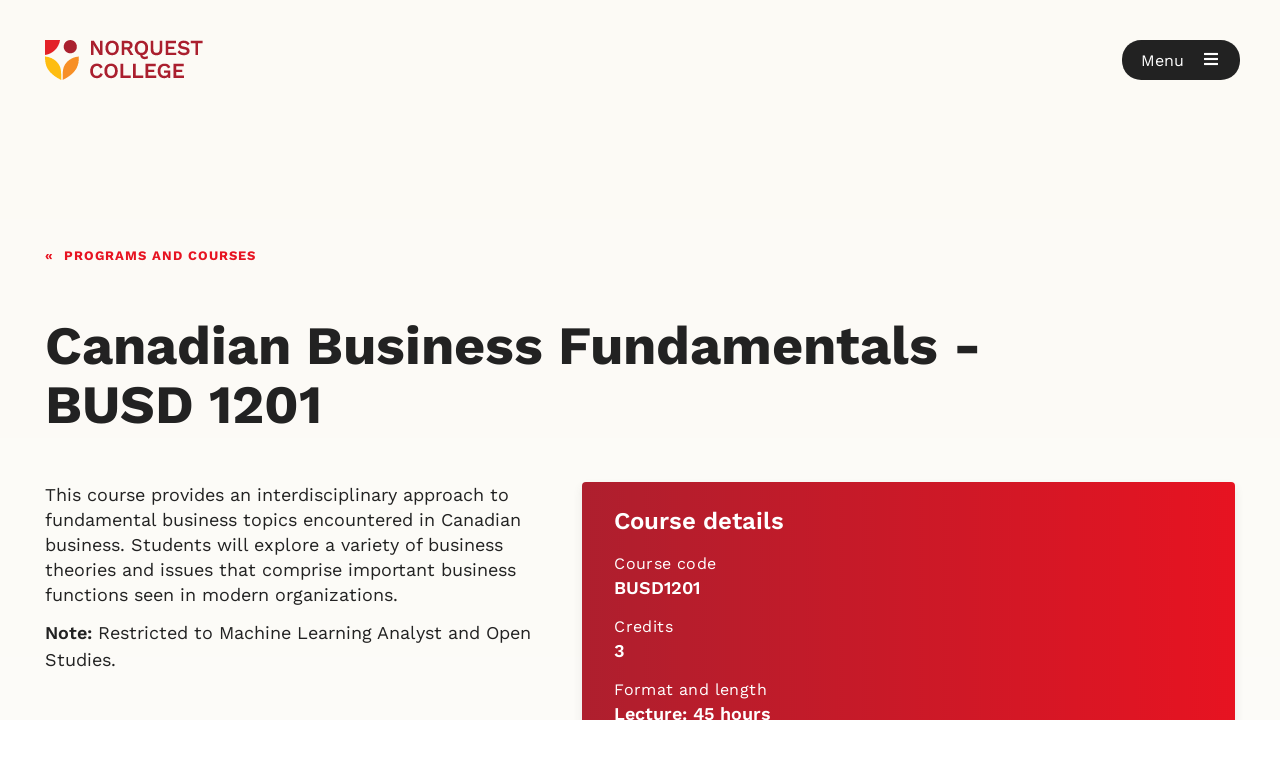

--- FILE ---
content_type: text/css
request_url: https://www.norquest.ca/Styles/NorquestCollege/main.min.css?v=20251225043444
body_size: 397431
content:
.grid-items{list-style:none;padding:0;margin:0;display:grid;grid-gap:2.4rem}.grid-items li{display:grid;border-radius:.4rem;grid-template-rows:1fr auto;overflow:hidden;max-width:unset;max-height:400px}.grid-items li.no-grid{display:revert}.grid-items li.mid{height:400px;max-height:400px}.grid-items li.tall{height:500px;max-height:500px}.grid-items li.midtall{height:600px;max-height:revert}.grid-items li.xtall{height:750px;max-height:revert}.grid-items li.no-height{max-height:unset}.grid-items li .background{grid-area:1/1/3/2;border-radius:.4rem}.grid-items li .background video,.grid-items li .background img{height:100%;width:100%;-o-object-fit:cover;object-fit:cover;-o-object-position:center top;object-position:center top;border-radius:.4rem .4rem 2rem 2rem}.grid-items li .background video.align-bottom,.grid-items li .background img.align-bottom{-o-object-position:center bottom;object-position:center bottom}.grid-items li .background video.align-middle,.grid-items li .background img.align-middle{-o-object-position:center center;object-position:center center}.grid-items li .content{grid-area:2/1/3/2;padding:4.8rem 2.4rem 2.4rem 2.4rem;background:linear-gradient(180deg, rgba(34, 34, 34, 0) 0%, #222 71%);z-index:1}.grid-items li .content.no-gradient{background:none}.grid-items li .content ul li{display:revert}.grid-items li .content h3 a,.grid-items li .content h4 a{font-weight:600}.grid-items li .content h2,.grid-items li .content h3,.grid-items li .content h4,.grid-items li .content p,.grid-items li .content li,.grid-items li .content a{color:#fff}.grid-items li .content ul.grid{display:grid;grid-template-columns:1fr;list-style:none;margin:0;padding:0}.button.center{margin:0 auto;width:100%}@media screen and (min-width: 53.75em){.grid-items{grid-template-columns:repeat(6, 1fr)}.grid-items.delay-columns{grid-template-columns:1fr}.grid-items.four-columns{grid-template-columns:repeat(8, 1fr)}.grid-items li{grid-column:span 2}.grid-items li.half{grid-column:span 3}.grid-items.four-columns li.half{grid-column:span 4}.grid-items li.two-third{grid-column:span 4}.grid-items li.one-third{grid-column:span 2}.grid-items li.full{grid-column:span 6}.grid-items.four-columns li.full{grid-column:span 8}.grid-items li.align-top .content{grid-area:1/1/3/2}.button.center{width:revert}.grid-items li .content ul.grid{grid-template-columns:repeat(3, 1fr);grid-gap:2.4rem}.grid-items li .content ul.grid li{grid-column:revert}}@media screen and (min-width: 72em){.grid-items.delay-columns{grid-template-columns:repeat(6, 1fr)}}.minus-5{-o-object-position:center -5px !important;object-position:center -5px !important}.minus-10{-o-object-position:center -10px !important;object-position:center -10px !important}.minus-15{-o-object-position:center -15px !important;object-position:center -15px !important}.minus-20{-o-object-position:center -20px !important;object-position:center -20px !important}.minus-25{-o-object-position:center -25px !important;object-position:center -25px !important}.minus-30{-o-object-position:center -30px !important;object-position:center -30px !important}.minus-35{-o-object-position:center -35px !important;object-position:center -35px !important}.minus-40{-o-object-position:center -40px !important;object-position:center -40px !important}.minus-45{-o-object-position:center -45px !important;object-position:center -45px !important}.minus-50{-o-object-position:center -50px !important;object-position:center -50px !important}.minus-55{-o-object-position:center -55px !important;object-position:center -55px !important}.minus-60{-o-object-position:center -60px !important;object-position:center -60px !important}.minus-65{-o-object-position:center -65px !important;object-position:center -65px !important}.minus-70{-o-object-position:center -70px !important;object-position:center -70px !important}.minus-75{-o-object-position:center -75px !important;object-position:center -75px !important}.minus-80{-o-object-position:center -80px !important;object-position:center -80px !important}.minus-85{-o-object-position:center -85px !important;object-position:center -85px !important}.minus-90{-o-object-position:center -90px !important;object-position:center -90px !important}.minus-95{-o-object-position:center -95px !important;object-position:center -95px !important}.minus-100{-o-object-position:center -100px !important;object-position:center -100px !important}.minus-105{-o-object-position:center -105px !important;object-position:center -105px !important}.minus-110{-o-object-position:center -110px !important;object-position:center -110px !important}.minus-115{-o-object-position:center -115px !important;object-position:center -115px !important}.minus-120{-o-object-position:center -120px !important;object-position:center -120px !important}.minus-125{-o-object-position:center -125px !important;object-position:center -125px !important}.minus-130{-o-object-position:center -130px !important;object-position:center -130px !important}.minus-135{-o-object-position:center -135px !important;object-position:center -135px !important}.minus-140{-o-object-position:center -140px !important;object-position:center -140px !important}.minus-145{-o-object-position:center -145px !important;object-position:center -145px !important}.minus-150{-o-object-position:center -150px !important;object-position:center -150px !important}:root{--light-grey3: #ececec }main{overflow:visible}main.no-min-height{min-height:unset}main.no-padding{padding-top:0;padding-bottom:0}@media screen and (min-width: 71.25em){main{padding-top:9.2rem}}main.no-background{background-image:none}.clamped{max-width:72rem}.no-top-padding{padding-top:0}.testimonials-horz{max-width:unset}.testimonials-horz .testimonials-container{width:100%;overflow-x:auto;cursor:move}.testimonials-horz .testimonials-container::-webkit-scrollbar{display:none}.testimonials-horz .testimonials-container ul{position:relative;list-style:none;display:flex;grid-gap:2.4rem}.testimonials-horz .testimonials-container ul li{border:2px solid var(--light-grey3);border-radius:.4rem;padding:2.4rem;position:relative;width:calc(100vw - 4.8rem);flex-shrink:0}.testimonials-horz .testimonials-container ul li::before{content:"";background:url([data-uri]);color:#ae2830;height:4.8rem;aspect-ratio:32/25;display:block;background-repeat:no-repeat;background-size:cover;margin:0 0 2.4rem 0}.testimonials-horz .controls{width:100%;display:flex;justify-content:center}.testimonials-horz .controls ul{list-style-type:none;display:flex;grid-gap:1.2rem}.testimonials-horz .controls ul li{width:4.8rem;height:4.8rem;display:flex;border-radius:100%;align-items:center;justify-content:center;font-size:1.2rem;background-color:var(--black);cursor:pointer;transition:all 250ms ease-in-out}.testimonials-horz .controls ul li:hover{background-color:var(--red)}.testimonials-horz .controls ul li i{color:#fff}@media screen and (min-width: 53.75em){.testimonials-horz .testimonials-container ul li{width:calc(20vw + 100px);flex-shrink:0}}.feature-grid ul{list-style:none;display:grid;grid-gap:2.4rem;margin:0}.feature-grid ul li{padding:2.4rem;border:2px solid var(--light-grey3);border-radius:.4rem}@media screen and (min-width: 53.75em){.feature-grid ul{grid-template-columns:repeat(4, 1fr)}.feature-grid.x3 ul{grid-template-columns:repeat(3, 1fr)}.feature-grid.x2 ul{grid-template-columns:repeat(2, 1fr)}}.feature-steps ul{list-style:none;margin:0;display:grid;grid-gap:1.2rem}.feature-steps ul li{padding:2.4rem;position:relative;background-color:var(--light-grey3)}.feature-steps ul li p{margin:0}.feature-steps ul li::after{content:"";font-family:"Font Awesome 5 Free";font-weight:900;background:var(--black);width:3.2rem;height:3.2rem;display:flex;z-index:100;border-radius:100%;position:absolute;bottom:-3rem;right:calc(50% - 1.6rem);color:#fff;align-items:center;justify-content:center;font-size:.8em;bottom:-1.6em}.feature-steps ul li:last-child::after{display:none}@media screen and (min-width: 53.75em){.feature-steps ul{grid-template-columns:repeat(4, 1fr)}.feature-steps ul li::after{content:"";top:calc(50% - 2.4rem);right:-2.4rem}}.mc .col-xs-1,.mc .col-sm-1,.mc .col-md-1,.mc .col-lg-1,.mc .col-xs-2,.mc .col-sm-2,.mc .col-md-2,.mc .col-lg-2,.mc .col-xs-3,.mc .col-sm-3,.mc .col-md-3,.mc .col-lg-3,.mc .col-xs-4,.mc .col-sm-4,.mc .col-md-4,.mc .col-lg-4,.mc .col-xs-5,.mc .col-sm-5,.mc .col-md-5,.mc .col-lg-5,.mc .col-xs-6,.mc .col-sm-6,.mc .col-md-6,.mc .col-lg-6,.mc .col-xs-7,.mc .col-sm-7,.mc .col-md-7,.mc .col-lg-7,.mc .col-xs-8,.mc .col-sm-8,.mc .col-md-8,.mc .col-lg-8,.mc .col-xs-9,.mc .col-sm-9,.mc .col-md-9,.mc .col-lg-9,.mc .col-xs-10,.mc .col-sm-10,.mc .col-md-10,.mc .col-lg-10,.mc .col-xs-11,.mc .col-sm-11,.mc .col-md-11,.mc .col-lg-11,.mc .col-xs-12,.mc .col-sm-12,.mc .col-md-12,.mc .col-lg-12,.mc .col-xs-13,.mc .col-sm-13,.mc .col-md-13,.mc .col-lg-13,.mc .col-xs-14,.mc .col-sm-14,.mc .col-md-14,.mc .col-lg-14,.mc .col-xs-15,.mc .col-sm-15,.mc .col-md-15,.mc .col-lg-15,.mc .col-xs-16,.mc .col-sm-16,.mc .col-md-16,.mc .col-lg-16{margin:0;padding:0}.mc .row{margin:0;padding:0}.mc .row .col-4-md,.mc .row .col-8-md{margin:0;padding:0}.mc h2{font-family:"Agenda SemiBold",sans-serif;font-size:2.5em;line-height:1.1em;margin:0 0 10px 0;padding:0;letter-spacing:-0.01em}.mc h3{font-family:"Agenda SemiBold",sans-serif;margin:0 0 10px 0;padding:0;text-rendering:geometricPrecision}.mc h3 strong{font-weight:normal}.mc h4{margin:0 0 10px 0;padding:0}.mc h5{margin:0 0 10px 0;padding:0}.mc p{margin:0;padding:0}.mc p.large{font-family:"Agenda Medium",sans-serif;font-size:1.5em;margin:0 0 10px 0;line-height:1.5em !important}.mc p.tag{text-transform:uppercase;font-family:"Agenda Regular",sans-serif;letter-spacing:.08em;font-size:1.1em;margin:0 0 10px 0;line-height:1em}.mc p.date{font-family:"Agenda Regular",sans-serif;font-size:1.1em;letter-spacing:.05em;margin:0 0 5px 0}.mc p.link{text-transform:uppercase;font-family:"Agenda Medium",sans-serif;letter-spacing:.05em;line-height:1.05em;margin:10px 0;font-size:1.05em}.mc p.link a{text-decoration:none}.mc p.link a::after{content:"→";font-family:Arial;font-weight:bold;font-style:normal;margin:0 0 0 5px;text-decoration:none}.mc p.time,.mc p.capacity,.mc p.location{font-family:"Agenda Medium",sans-serif;font-size:1.33em;padding:0 0 0 25px;position:relative}.mc p.time::before,.mc p.capacity::before,.mc p.location::before{font-family:FontAwesome;font-weight:normal;font-style:normal;text-decoration:none;width:20px;display:inline-block;position:absolute;left:0}.mc p.time::before{content:""}.mc p.location::before{content:""}.mc p.capacity::before{content:""}.mc p.eventdesc{padding:0 0 0 25px}.mc span.external-tag{padding:3px 5px;background:#af272f;text-transform:uppercase;color:#fff}.mc .breakout{padding:15px;display:flex}.mc .breakout.wide{padding:0}.mc .breakout.wide .inner p:last-child{margin:0}.mc .breakout .inner{background:#e4f6f6;padding:15px;flex:1}.mc .breakout .inner h3{margin:0 0 10px 0}.mc .breakout .inner p{margin:0 0 10px 0}.mc .sidebar{padding:15px;background:#e4f6f6}.mc .podcast ul{list-style:none;margin:0;padding:0}.mc .podcast ul li{margin:0 0 10px 0}.mc .podcast ul li:last-child{border-bottom:1px solid #9ea2a2}.mc .podcast p.link a{color:#54585a}.mc .podcast p.link a strong{color:#f6be00}.mc .item{padding:15px}.mc .item .inner .img{margin:0 0 10px 0}.mc .item .inner .img img{width:100%}.mc .item .inner .content h3{margin:0 0 10px 0}.mc .item .inner .content .tag{color:#9ea2a2}.mc .item .inner .content .link a{color:#54585a}.mc .item .inner .content .link a:hover{color:#af272f}.mc .hero{padding:15px}.mc .hero.flex{display:flex;align-items:stretch}.mc .hero.flex .inner{flex:1;align-items:stretch}.mc .hero .inner{position:relative;background-size:cover;background-position:center}.mc .hero .inner .content{position:absolute;bottom:0;left:0;padding:15px;width:100%;background:linear-gradient(to bottom, rgba(45, 42, 43, 0) 0%, #2d2a2b 66%)}.mc .hero .inner .content h2{width:100%;color:#fff;text-shadow:0px 0px 3px rgba(0,0,0,.5)}.mc .hero .inner .content p{color:#fff;text-shadow:0px 0px 3px rgba(0,0,0,.5)}.mc .hero .inner .content .tag,.mc .hero .inner .content .date{color:#fff;text-shadow:0px 0px 3px rgba(0,0,0,.5)}.mc .hero .inner .content .link a{color:#f6be00}.mc .mc-feature{display:flex;align-content:stretch;align-items:stretch}.mc .mc-recent .row{display:flex;align-items:stretch}.mc .mc-recent .archive-nav{padding:0 15px}.mc .mc-events-feature{background:#af272f}.mc .mc-events-feature h3,.mc .mc-events-feature p{color:#fff}.mc .mc-events-feature h3 a,.mc .mc-events-feature p a{color:#f6be00}.mc .mc-events-feature h3 a:hover,.mc .mc-events-feature p a:hover{color:#fff}.mc .mc-events-feature .event-intro .inner{padding:30px}.mc .mc-events-feature .event-list .inner{padding:30px}.mc .mc-events-feature .feature-event{padding:30px}.mc .mc-events-feature .feature-event .inner{padding:15px;background:#fff}.mc .mc-events-feature .feature-event .inner h5{color:#af272f}.mc .mc-events-feature .feature-event .inner h3{color:#54585a}.mc .mc-events-feature .feature-event .inner p{color:#54585a}.mc .mc-events{border-top:1px solid #9ea2a2;padding:15px 0}.mc .mc-events .event-list .inner{padding:15px}.mc .mc-events .feature-event{padding:0}.mc .mc-events .feature-event .inner{padding:15px;background:#af272f}.mc .mc-events .feature-event .inner ul{list-style:none;margin:0;padding:0}.mc .mc-events .feature-event .inner ul li{margin:15px 0;border-bottom:1px solid #ef3340}.mc .mc-events .feature-event .inner ul li:last-child{border:0}.mc .mc-events .feature-event .inner h5{color:#f6be00}.mc .mc-events .feature-event .inner h3,.mc .mc-events .feature-event .inner p{color:#fff}.mc .mc-events .feature-event .inner h3.link,.mc .mc-events .feature-event .inner p.link{padding:0 0 0 25px;margin:15px 0}.mc .mc-events .feature-event .inner h3.link a,.mc .mc-events .feature-event .inner p.link a{color:#f6be00}.mc .mc-events-feature .col-md-8,.mc .mc-events .col-md-8{padding:0}.mc .mc-events-feature h3,.mc .mc-events h3{font-size:2em}.mc .mc-events-feature .event-list ul,.mc .mc-events .event-list ul{list-style:none;padding:0;margin:0}.mc .mc-events-feature .event-list ul li{margin:0 0 20px 0}.mc .mc-events .event-list ul li{margin:0 0 20px 0;border-bottom:1px solid #e7e8e8}.mc .mc-events-feature .feature-event .inner h5,.mc .mc-events .feature-event .inner h5{font-size:.9em;margin:0 0 10px 0}.mc .mc-events-feature .feature-event .inner h3,.mc .mc-events .feature-event .inner h3{margin:0 0 10px 0}.mc .mc-events-feature .feature-event .inner p,.mc .mc-events .feature-event .inner p{margin:0 0 5px 0}.mc .mc-articles{display:flex;align-items:stretch}.mc .contact-info{padding:20px}.mc .mc-articles .col-lg-8{padding:0;margin:0}.mc .mc-articles .col-lg-8 .inner{padding:15px 0 0 0}.mc .mc-articles .item{padding:0}.mc .mc-articles .item.feature .inner{padding:15px 15px 15px 0}.mc .mc-articles .item.feature h3{font-size:2.5em;margin:0 0 20px 0}.mc .mc-articles .item.horz{padding:0 0 0 15px}.mc .mc-articles .item.horz .inner{display:flex;flex-direction:row;align-items:stretch}.mc .mc-articles .item.horz .inner .img{width:45%}.mc .mc-articles .item.horz .inner .content{width:55%}.mc .mc-articles .item.horz .inner .content{padding:0 0 0 15px}.mc .mc-news .col-md-4,.mc .mc-news .col-md-12{margin:0;padding:0}.mc .mc-news .inner{padding:15px}.mc .mc-news .inner.news-intro h3{font-size:2.5em;margin:0 0 15px 0}.featured-articles-title{font-size:2.5em;margin:15px 0 0 0 !important}.important-events-title{color:#f6be00;font-size:.9em;text-transform:uppercase}.mc .mc-news .inner.news-intro h4{font-family:"Agenda Medium",sans-serif;margin:0 0 15px 0}.mc .mc-news .inner.news-intro p{margin:15px 0}.mc .mc-news .news-list{padding:15px}.mc .mc-news .news-list ul{list-style:none;margin:0;padding:0}.mc .mc-news .news-list ul li{padding:0 0 10px 0;margin:0 0 20px 0;border-bottom:1px solid #e7e8e8}.mc .mc-news .news-list ul li:last-child{border-bottom:0}.mc .mc-news .news-list ul li p.date{margin:0 0 10px 0}.mc .mc-news .news-list ul li h3{font-size:2em;margin:0 0 5px 0}.mc .mc-news .news-archive-list{padding:15px 0}.mc .mc-news .news-archive-list ul{list-style:none;padding:0;margin:0}.mc .mc-news .news-archive-list ul li{margin:5px 0}.mc .mc-podcast-list{padding:15px}.mc .mc-podcast-list ul{list-style:none;margin:0;padding:0}.mc .mc-podcast-list ul li{display:flex;margin:0 0 30px 0}.mc .mc-podcast-list ul li:last-child{margin:0 0 15px 0}.mc .mc-podcast-list ul li h3{margin:0 0 10px 0}.mc .mc-podcast-list ul li .img{width:25%}.mc .mc-podcast-list ul li .img a img{width:100%;height:100%;-o-object-fit:cover;object-fit:cover;-o-object-position:center top;object-position:center top}.mc .mc-podcast-list ul li .content{width:75%;padding:0 0 0 15px}.mc .mc-footer .col-md-8{margin:0;padding:0}.mc .mc-footer .footer-item{padding:15px}.mc .mc-footer .footer-item.slim .inner .content{height:40%}.mc .mc-footer .footer-item .inner{height:100%;background-size:cover;background-position:top center;position:relative}.mc .mc-footer .footer-item .inner .content{position:absolute;left:0;bottom:0;padding:15px;background:linear-gradient(to bottom, rgba(45, 42, 43, 0) 0%, #2d2a2b 66%);width:100%;height:60%}.mc .mc-footer .footer-item .inner .content h3{color:#fff;font-size:2em;margin:0 0 10px 0}.mc .mc-footer .footer-item .inner .content p{color:#fff;font-size:.9em}.mc .mc-footer .footer-item .inner .content p.link{font-size:1em}.mc .mc-footer .footer-item .inner .content p.link a{color:#f6be00}.mc .mc-footer .footer-item .inner .content p.link a:hover{color:#fff}.mc .mc-article .col-md-12,.mc .mc-article .col-md-8{margin:0;padding:0}.mc .mc-article article{padding:15px;margin:0 0 15px 0}.mc .mc-article article .feature{display:flex;align-items:flex-start}.mc .mc-article article .feature .pull{margin:0 0 0 15px}.mc .mc-article article .feature .pull img{margin:0}.mc .mc-article article .feature .pull p{padding:15px;background:#dc8633;color:#fff}.mc .mc-article article .col-md-4{padding:0;margin:0}.mc .mc-article article .col-md-4 .content{padding:15px}.mc .mc-article article p{margin:0 0 10px 0}.mc .mc-article article img{width:100%;margin:0 0 10px 0}.mc .mc-article article iframe{margin:15px 0 15px 0}.mc .mc-article article blockquote{padding:0 0 0 70px;margin:30px 0;border:none;position:relative}.mc .mc-article article blockquote p q{font-family:"Agenda SemiBold",sans-serif;font-size:2.25em;line-height:1.1em}.mc .mc-article article blockquote p q::before{content:""}.mc .mc-article article blockquote footer::before{font-family:"Agenda Regular",sans-serif}.mc .mc-article article blockquote footer{font-size:100%}.mc .mc-article article blockquote footer cite{font-style:normal;font-family:"Agenda Regular",sans-serif}.mc .mc-article article blockquote::before{content:"";position:absolute;width:55px;height:39px;top:5px;left:0;z-index:1;background-image:url("/NorquestCollege/media/images/pullquote.png");background-repeat:no-repeat}.mc .mc-article article .event-header{border-bottom:1px solid #54585a;padding:0 0 15px 0;margin:0 0 15px 0}.mc .mc-article article .event-header label,.mc .mc-article article .event-header input[type=text]{width:100%;margin:0 0 10px 0}.mc .mc-article article .event-header input[type=button]{background:#00a8a5;color:#fff;border:0;border-radius:3px;font-family:"Agenda Medium",sans-serif;text-transform:uppercase;padding:5px 10px;font-size:1.25em;margin:0 0 10px 0}.lg .mc{position:relative;top:-15px}.lg .mc .mc-feature .hero.fixed .inner{height:400px}.lg .mc .mc-events-feature .feature-event{padding:30px}.lg .mc .mc-footer .footer-item{height:350px}.md .mc .item h3{font-size:1.33em}.md .mc .mc-feature{display:block}.md .mc .mc-feature .hero{padding:0 0 15px 15px}.md .mc .mc-feature .hero.fixed .inner{height:300px}.md .mc .mc-feature .hero.fixed .inner .content{height:200px}.md .mc .mc-feature .hero.fixed .inner .content h2{font-size:1.66em}.md .mc .mc-feature .hero.flex{padding:0;height:400px}.md .mc .mc-feature .podcast .inner .content ul{display:block}.md .mc .mc-feature .podcast .inner .content ul li{width:25%;float:left;padding:5px}.md .mc .mc-feature .podcast .inner .content ul li:last-child{border:0px}.md .mc .mc-feature .podcast .inner .content ul li img{width:100%}.md .mc .mc-articles{border:0px}.md .mc .mc-recent.alt .row{display:block}.md .mc .mc-recent.alt .item{width:25%}.md .mc .mc-recent .item{padding:15px}.md .mc .mc-events-feature .event-intro .inner{padding:15px 0 0 15px}.md .mc .mc-events-feature .event-list .inner{padding:15px}.md .mc .mc-events-feature .event-intro li,.md .mc .mc-events-feature .event-list li{margin:0 0 10px 0}.md .mc .mc-events-feature .feature-event{padding:15px}.md .mc .mc-articles .container{padding:0px;padding:0 0 15px 0}.md .mc .mc-articles .container .col-md-16 .inner{padding:0}.md .mc .mc-articles .container .inner .item.horz,.md .mc .mc-articles .container .inner .item.feature{padding:0}.md .mc .mc-articles .container .inner .item.horz .inner,.md .mc .mc-articles .container .inner .item.feature .inner{display:flex;align-items:stretch;padding:15px 15px 0px 15px}.md .mc .mc-articles .container .inner .item.horz .inner .img,.md .mc .mc-articles .container .inner .item.feature .inner .img{width:25%;margin:0;height:auto}.md .mc .mc-articles .container .inner .item.horz .inner .img a img,.md .mc .mc-articles .container .inner .item.feature .inner .img a img{height:100%;-o-object-fit:cover;object-fit:cover}.md .mc .mc-articles .container .inner .item.horz .inner .content,.md .mc .mc-articles .container .inner .item.feature .inner .content{padding:15px;width:75%}.md .mc .mc-articles .container .inner .item.feature .inner .content h3,.md .mc .mc-articles .container .inner .item.horz .inner .content h3{font-size:2em;margin:0 0 10px 0}.md .mc .mc-article .podcast .inner .content ul{display:block}.md .mc .mc-article .podcast .inner .content ul li{width:25%;float:left;padding:5px}.md .mc .mc-article .podcast .inner .content ul li:last-child{border:0px}.md .mc .mc-article .podcast .inner .content ul li img{width:100%}.md .mc .mc-footer .footer-item{height:300px}.md .mc .mc-footer .footer-item .inner .content{height:45%}.md .mc .mc-footer .footer-item .inner .content p{display:none}.md .mc .mc-footer .footer-item .inner .content p.link{display:block}.md .mc .mc-podcast-archive .inner li .img{display:none}.md .mc .mc-podcast-archive .inner li .content{padding:0}.md .mc .mc-podcast-list li .img{display:none}.md .mc .mc-podcast-list li .content{width:100%;padding:0}.md .mc .breakout.wide{margin-bottom:15px}.md .mc .md-break{display:none}.sm .mc .mc-feature{display:block}.sm .mc .mc-feature .hero.fixed .inner{height:400px}.sm .mc .mc-feature .hero.fixed .inner .content{height:175px}.sm .mc .mc-feature .hero.fixed .inner .content h2{font-size:1.66em}.sm .mc .mc-feature .hero.flex{padding:0;height:400px}.sm .mc .mc-feature .podcast .inner .content ul{display:block}.sm .mc .mc-feature .podcast .inner .content ul li{width:25%;float:left;padding:5px}.sm .mc .mc-feature .podcast .inner .content ul li:last-child{border:0px}.sm .mc .mc-feature .podcast .inner .content ul li img{width:100%}.sm .mc .mc-feature.podcast-show .large{font-size:1.25em}.sm .mc .mc-recent.events .item{width:50%;float:left}.sm .mc .mc-recent.events .item h3{font-size:2em}.sm .mc .mc-recent.alt .item{padding:15px 15px 0 15px}.sm .mc .mc-recent.alt .item:first-child{padding:0 15px 0 15px}.sm .mc .mc-recent.alt .item .inner{display:flex;align-items:stretch}.sm .mc .mc-recent.alt .item .inner .img{width:25%;margin:0;height:auto}.sm .mc .mc-recent.alt .item .inner .img a img{height:100%;-o-object-fit:cover;object-fit:cover}.sm .mc .mc-recent.alt .item .inner .content{padding:15px;width:75%}.sm .mc .mc-recent.podcast{padding:0}.sm .mc .mc-recent.podcast .img{display:none}.sm .mc .mc-recent.podcast .content{width:100% !important;padding:0 !important}.sm .mc .mc-recent .row{display:block}.sm .mc .mc-events-feature{padding:15px}.sm .mc .mc-events-feature .event-intro .inner,.sm .mc .mc-events-feature .event-list .inner{padding:0}.sm .mc .mc-events-feature .feature-event{margin:0 0 15px 0}.sm .mc .mc-articles{background:#f7f7f7;margin:15px 0 15px 0;padding:30px 0 0 0}.sm .mc .mc-articles::before{content:"Featured Articles";width:100%;display:block;padding:15px;position:absolute;top:45px;height:25px}.sm .mc .mc-articles .container{padding:0px;padding:0 0 15px 0}.sm .mc .mc-articles .container .col-md-16 .inner{padding:0}.sm .mc .mc-articles .container .inner .item.horz,.sm .mc .mc-articles .container .inner .item.feature{padding:0}.sm .mc .mc-articles .container .inner .item.horz .inner,.sm .mc .mc-articles .container .inner .item.feature .inner{display:flex;align-items:stretch;padding:15px 15px 0px 15px}.sm .mc .mc-articles .container .inner .item.horz .inner .img,.sm .mc .mc-articles .container .inner .item.feature .inner .img{width:25%;margin:0;height:auto}.sm .mc .mc-articles .container .inner .item.horz .inner .img a img,.sm .mc .mc-articles .container .inner .item.feature .inner .img a img{height:100%;-o-object-fit:cover;object-fit:cover}.sm .mc .mc-articles .container .inner .item.horz .inner .content,.sm .mc .mc-articles .container .inner .item.feature .inner .content{padding:15px;width:75%}.sm .mc .mc-articles .container .inner .item.feature .inner .content h3,.sm .mc .mc-articles .container .inner .item.horz .inner .content h3{font-size:1.66em;margin:0 0 10px 0}.sm .mc .mc-article .feature{display:block}.sm .mc .mc-article .feature .pull{margin:0}.sm .mc .mc-article .podcast .inner .content ul{display:block}.sm .mc .mc-article .podcast .inner .content ul li{width:25%;float:left;padding:5px}.sm .mc .mc-article .podcast .inner .content ul li:last-child{border:0px}.sm .mc .mc-article .podcast .inner .content ul li img{width:100%}.sm .mc .mc-news .news-list p{display:none}.sm .mc .mc-news .news-list p.date,.sm .mc .mc-news .news-list p.link{display:block}.sm .mc .mc-news .news-archive-list{display:none}.sm .mc .mc-news .news-intro .sidebar{margin:30px 0 0 0}.sm .mc .mc-podcast-list .img{display:none}.sm .mc .mc-podcast-list .content{width:100%}.sm .mc .mc-footer .footer-item{height:300px}.sm .mc .mc-footer .footer-item .inner .content{height:45%}.sm .mc .mc-footer .footer-item .inner .content p{display:none}.sm .mc .mc-footer .footer-item .inner .content p.link{display:block}.sm .mc .sm-break{display:none}.xs .xs-break{display:none}.xs .mc .mc-feature{display:block}.xs .mc .mc-feature .hero.fixed .inner{height:400px}.xs .mc .mc-feature .hero.fixed .inner .content{height:175px}.xs .mc .mc-feature .hero.fixed .inner .content h2{font-size:1.66em}.xs .mc .mc-feature .hero.flex{padding:0;height:400px}.xs .mc .mc-feature.podcast-show .large{font-size:1.25em}.xs .mc .mc-feature.podcast-show .large span{display:none}.xs .mc .mc-recent .row{display:block}.xs .mc .mc-recent.events .item{padding:0 15px 15px 15px}.xs .mc .mc-recent.events .item .inner{display:flex;align-items:stretch}.xs .mc .mc-recent.events .item .inner .img{display:block;width:33%;margin:0}.xs .mc .mc-recent.events .item .inner .img a img{width:100%;height:100%;-o-object-fit:cover;object-fit:cover}.xs .mc .mc-recent.events .item .inner .content{width:66%;padding:0 0 0 15px}.xs .mc .mc-recent .item .inner .img,.xs .mc .mc-articles .inner .item.horz .img{display:none}.xs .mc .mc-articles{border:0px}.xs .mc .mc-articles .item.feature::before{content:"Featured Articles";position:absolute;top:15px;padding:0 15px}.xs .mc .mc-articles .item.feature{background:#f7f7f7;padding:30px 0 0 0;margin:15px 0 0 0}.xs .mc .mc-articles .item.horz{background:#f7f7f7}.xs .mc .mc-articles .container{padding:0;margin:0}.xs .mc .mc-articles .inner{padding:0}.xs .mc .mc-articles .inner .item.horz .content{width:100%;padding:0 0 15px 0}.xs .mc .mc-articles .inner .item.feature .content h3{font-size:1.33em}.xs .mc .mc-article article blockquote p q{font-size:1.33em;line-height:1.1em}.xs .mc .mc-article article blockquote::before{content:"";position:absolute;width:23px;height:20px;top:5px;left:0;z-index:1;background-image:url("/NorquestCollege/media/images/pullquote.png");background-repeat:no-repeat;background-size:100%}.xs .mc .mc-article article blockquote{padding:0 0 0 35px}.xs .mc .mc-article .podcast .inner .content ul{display:block}.xs .mc .mc-article .podcast .inner .content ul li{width:50%;float:left;padding:5px}.xs .mc .mc-article .podcast .inner .content ul li:last-child{border:0px}.xs .mc .mc-article .podcast .inner .content ul li img{width:100%}.xs .mc .mc-events{border:0px;padding:0}.xs .mc .mc-events .event-list h3{font-size:1.5em}.xs .mc .mc-events-feature h3{font-size:1.33em}.xs .mc .mc-news .news-intro h3{font-size:1.66em}.xs .mc .mc-news .news-list h3{font-size:1.33em}.xs .mc .mc-news .news-list p{display:none}.xs .mc .mc-news .news-list .date,.xs .mc .mc-news .news-list .link{display:block}.xs .mc .mc-news .news-archive-list{display:none}.xs .mc .mc-news .news-intro .sidebar{margin:30px 0 0 0}.xs .mc .mc-podcast-archive .inner li .img{display:none}.xs .mc .mc-podcast-archive .inner li .content{padding:0}.xs .mc .mc-podcast-list .img{display:none}.xs .mc .mc-podcast-list .content{width:100%}.xs .mc .mc-podcast-list .content p{display:none}.xs .mc .mc-podcast-list .content p.date{display:block}.xs .mc .mc-podcast-list .content p.link{display:block}.xs .mc .mc-footer .footer-item{height:300px}.xs .mc .mc-footer .footer-item .inner .content{height:45%}.xs .mc .mc-footer .footer-item .inner .content p{display:none}.xs .mc .mc-footer .footer-item .inner .content p.link{display:block}.sm .content .center-right-holder h1,.xs .content .center-right-holder h1{padding-left:0 !important}.mc-important-content{padding:20px;background:#e4f6f6}.fr-popup.fr-desktop.fr-active{top:-125px !important}.mc-article .EventManagerRegistration #p_lt_zoneContainer_pageplaceholder1_p_lt_Zonebreakout_EventRegistration_txtPhone_Label1{display:none}.mc-article .EventManagerRegistration #p_lt_zoneContainer_pageplaceholder1_p_lt_Zonebreakout_EventRegistration_txtPhone_txt1st{display:none}article{padding:0 4rem;max-width:70.75em;min-height:50vh;margin-bottom:2.4rem}@media screen and (min-width: 71.25em){article{padding:0;grid-column:2;width:71.25rem;grid-column:1}}@media screen and (min-width: 72em){html:not(.has-hero) main:not(.home,.media-centre-article,.program,.course,.esports) article{min-height:50vh;padding:0 0 16rem 0;width:72rem}html:not(.has-hero) main:not(.home,.media-centre-article,.program,.course,.esports) article.wide{width:100%}html:not(.has-hero) main:not(.home,.media-centre-article,.program,.course,.esports) header h1{max-width:72rem}}.grid-items{list-style:none;padding:0;margin:0;display:grid;grid-gap:2.4rem}.grid-items li{display:grid;border-radius:.4rem;grid-template-rows:1fr auto;overflow:hidden;max-width:unset;max-height:400px}.grid-items li.no-grid{display:revert}.grid-items li.mid{height:400px;max-height:400px}.grid-items li.tall{height:500px;max-height:500px}.grid-items li.midtall{height:600px;max-height:revert}.grid-items li.xtall{height:750px;max-height:revert}.grid-items li.no-height{max-height:unset}.grid-items li .background{grid-area:1/1/3/2;border-radius:.4rem}.grid-items li .background video,.grid-items li .background img{height:100%;width:100%;-o-object-fit:cover;object-fit:cover;-o-object-position:center top;object-position:center top;border-radius:.4rem .4rem 2rem 2rem}.grid-items li .background video.align-bottom,.grid-items li .background img.align-bottom{-o-object-position:center bottom;object-position:center bottom}.grid-items li .background video.align-middle,.grid-items li .background img.align-middle{-o-object-position:center center;object-position:center center}.grid-items li .content{grid-area:2/1/3/2;padding:4.8rem 2.4rem 2.4rem 2.4rem;background:linear-gradient(180deg, rgba(34, 34, 34, 0) 0%, rgb(34, 34, 34) 71%);z-index:1}.grid-items li .content ul li{display:revert}.grid-items li .content h3 a,.grid-items li .content h4 a{font-weight:600}.grid-items li .content h2,.grid-items li .content h3,.grid-items li .content h4,.grid-items li .content p,.grid-items li .content li,.grid-items li .content a{color:#fff}.button.center{margin:0 auto;width:100%}@media screen and (min-width: 53.75em){.grid-items{grid-template-columns:repeat(6, 1fr)}.grid-items.four-columns{grid-template-columns:repeat(8, 1fr)}.grid-items li{grid-column:span 2}.grid-items li.half{grid-column:span 3}.grid-items.four-columns li.half{grid-column:span 4}.grid-items li.two-third{grid-column:span 4}.grid-items li.one-third{grid-column:span 2}.grid-items li.full{grid-column:span 6}.grid-items.four-columns li.full{grid-column:span 8}.grid-items li.align-top .content{grid-area:1/1/3/2}.button.center{width:revert}}.minus-5{-o-object-position:center -5px !important;object-position:center -5px !important}.minus-10{-o-object-position:center -10px !important;object-position:center -10px !important}.minus-15{-o-object-position:center -15px !important;object-position:center -15px !important}.minus-20{-o-object-position:center -20px !important;object-position:center -20px !important}.minus-25{-o-object-position:center -25px !important;object-position:center -25px !important}.minus-30{-o-object-position:center -30px !important;object-position:center -30px !important}.minus-35{-o-object-position:center -35px !important;object-position:center -35px !important}.minus-40{-o-object-position:center -40px !important;object-position:center -40px !important}.minus-45{-o-object-position:center -45px !important;object-position:center -45px !important}.minus-50{-o-object-position:center -50px !important;object-position:center -50px !important}.minus-55{-o-object-position:center -55px !important;object-position:center -55px !important}.minus-60{-o-object-position:center -60px !important;object-position:center -60px !important}.minus-65{-o-object-position:center -65px !important;object-position:center -65px !important}.minus-70{-o-object-position:center -70px !important;object-position:center -70px !important}.minus-75{-o-object-position:center -75px !important;object-position:center -75px !important}.minus-80{-o-object-position:center -80px !important;object-position:center -80px !important}.minus-85{-o-object-position:center -85px !important;object-position:center -85px !important}.minus-90{-o-object-position:center -90px !important;object-position:center -90px !important}.minus-95{-o-object-position:center -95px !important;object-position:center -95px !important}.minus-100{-o-object-position:center -100px !important;object-position:center -100px !important}.minus-105{-o-object-position:center -105px !important;object-position:center -105px !important}.minus-110{-o-object-position:center -110px !important;object-position:center -110px !important}.minus-115{-o-object-position:center -115px !important;object-position:center -115px !important}.minus-120{-o-object-position:center -120px !important;object-position:center -120px !important}.minus-125{-o-object-position:center -125px !important;object-position:center -125px !important}.minus-130{-o-object-position:center -130px !important;object-position:center -130px !important}.minus-135{-o-object-position:center -135px !important;object-position:center -135px !important}.minus-140{-o-object-position:center -140px !important;object-position:center -140px !important}.minus-145{-o-object-position:center -145px !important;object-position:center -145px !important}.minus-150{-o-object-position:center -150px !important;object-position:center -150px !important}@font-face{font-family:"Work Sans";font-style:italic;font-weight:400;font-display:swap;src:url(https://fonts.gstatic.com/s/worksans/v18/QGY9z_wNahGAdqQ43Rh_ebrnlwyYfEPxPoGU3ms5q4fYGyA.woff2) format("woff2");unicode-range:U+0102-0103,U+0110-0111,U+0128-0129,U+0168-0169,U+01A0-01A1,U+01AF-01B0,U+0300-0301,U+0303-0304,U+0308-0309,U+0323,U+0329,U+1EA0-1EF9,U+20AB}@font-face{font-family:"Work Sans";font-style:italic;font-weight:400;font-display:swap;src:url(https://fonts.gstatic.com/s/worksans/v18/QGY9z_wNahGAdqQ43Rh_ebrnlwyYfEPxPoGU3ms5qofYGyA.woff2) format("woff2");unicode-range:U+0100-02AF,U+0304,U+0308,U+0329,U+1E00-1E9F,U+1EF2-1EFF,U+2020,U+20A0-20AB,U+20AD-20CF,U+2113,U+2C60-2C7F,U+A720-A7FF}@font-face{font-family:"Work Sans";font-style:italic;font-weight:400;font-display:swap;src:url(https://fonts.gstatic.com/s/worksans/v18/QGY9z_wNahGAdqQ43Rh_ebrnlwyYfEPxPoGU3ms5pIfY.woff2) format("woff2");unicode-range:U+0000-00FF,U+0131,U+0152-0153,U+02BB-02BC,U+02C6,U+02DA,U+02DC,U+0304,U+0308,U+0329,U+2000-206F,U+2074,U+20AC,U+2122,U+2191,U+2193,U+2212,U+2215,U+FEFF,U+FFFD}@font-face{font-family:"Work Sans";font-style:normal;font-weight:100;font-display:swap;src:url(https://fonts.gstatic.com/s/worksans/v18/QGYsz_wNahGAdqQ43Rh_c6Dpp_k.woff2) format("woff2");unicode-range:U+0102-0103,U+0110-0111,U+0128-0129,U+0168-0169,U+01A0-01A1,U+01AF-01B0,U+0300-0301,U+0303-0304,U+0308-0309,U+0323,U+0329,U+1EA0-1EF9,U+20AB}@font-face{font-family:"Work Sans";font-style:normal;font-weight:100;font-display:swap;src:url(https://fonts.gstatic.com/s/worksans/v18/QGYsz_wNahGAdqQ43Rh_cqDpp_k.woff2) format("woff2");unicode-range:U+0100-02AF,U+0304,U+0308,U+0329,U+1E00-1E9F,U+1EF2-1EFF,U+2020,U+20A0-20AB,U+20AD-20CF,U+2113,U+2C60-2C7F,U+A720-A7FF}@font-face{font-family:"Work Sans";font-style:normal;font-weight:100;font-display:swap;src:url(https://fonts.gstatic.com/s/worksans/v18/QGYsz_wNahGAdqQ43Rh_fKDp.woff2) format("woff2");unicode-range:U+0000-00FF,U+0131,U+0152-0153,U+02BB-02BC,U+02C6,U+02DA,U+02DC,U+0304,U+0308,U+0329,U+2000-206F,U+2074,U+20AC,U+2122,U+2191,U+2193,U+2212,U+2215,U+FEFF,U+FFFD}@font-face{font-family:"Work Sans";font-style:normal;font-weight:200;font-display:swap;src:url(https://fonts.gstatic.com/s/worksans/v18/QGYsz_wNahGAdqQ43Rh_c6Dpp_k.woff2) format("woff2");unicode-range:U+0102-0103,U+0110-0111,U+0128-0129,U+0168-0169,U+01A0-01A1,U+01AF-01B0,U+0300-0301,U+0303-0304,U+0308-0309,U+0323,U+0329,U+1EA0-1EF9,U+20AB}@font-face{font-family:"Work Sans";font-style:normal;font-weight:200;font-display:swap;src:url(https://fonts.gstatic.com/s/worksans/v18/QGYsz_wNahGAdqQ43Rh_cqDpp_k.woff2) format("woff2");unicode-range:U+0100-02AF,U+0304,U+0308,U+0329,U+1E00-1E9F,U+1EF2-1EFF,U+2020,U+20A0-20AB,U+20AD-20CF,U+2113,U+2C60-2C7F,U+A720-A7FF}@font-face{font-family:"Work Sans";font-style:normal;font-weight:200;font-display:swap;src:url(https://fonts.gstatic.com/s/worksans/v18/QGYsz_wNahGAdqQ43Rh_fKDp.woff2) format("woff2");unicode-range:U+0000-00FF,U+0131,U+0152-0153,U+02BB-02BC,U+02C6,U+02DA,U+02DC,U+0304,U+0308,U+0329,U+2000-206F,U+2074,U+20AC,U+2122,U+2191,U+2193,U+2212,U+2215,U+FEFF,U+FFFD}@font-face{font-family:"Work Sans";font-style:normal;font-weight:300;font-display:swap;src:url(https://fonts.gstatic.com/s/worksans/v18/QGYsz_wNahGAdqQ43Rh_c6Dpp_k.woff2) format("woff2");unicode-range:U+0102-0103,U+0110-0111,U+0128-0129,U+0168-0169,U+01A0-01A1,U+01AF-01B0,U+0300-0301,U+0303-0304,U+0308-0309,U+0323,U+0329,U+1EA0-1EF9,U+20AB}@font-face{font-family:"Work Sans";font-style:normal;font-weight:300;font-display:swap;src:url(https://fonts.gstatic.com/s/worksans/v18/QGYsz_wNahGAdqQ43Rh_cqDpp_k.woff2) format("woff2");unicode-range:U+0100-02AF,U+0304,U+0308,U+0329,U+1E00-1E9F,U+1EF2-1EFF,U+2020,U+20A0-20AB,U+20AD-20CF,U+2113,U+2C60-2C7F,U+A720-A7FF}@font-face{font-family:"Work Sans";font-style:normal;font-weight:300;font-display:swap;src:url(https://fonts.gstatic.com/s/worksans/v18/QGYsz_wNahGAdqQ43Rh_fKDp.woff2) format("woff2");unicode-range:U+0000-00FF,U+0131,U+0152-0153,U+02BB-02BC,U+02C6,U+02DA,U+02DC,U+0304,U+0308,U+0329,U+2000-206F,U+2074,U+20AC,U+2122,U+2191,U+2193,U+2212,U+2215,U+FEFF,U+FFFD}@font-face{font-family:"Work Sans";font-style:normal;font-weight:400;font-display:swap;src:url(https://fonts.gstatic.com/s/worksans/v18/QGYsz_wNahGAdqQ43Rh_c6Dpp_k.woff2) format("woff2");unicode-range:U+0102-0103,U+0110-0111,U+0128-0129,U+0168-0169,U+01A0-01A1,U+01AF-01B0,U+0300-0301,U+0303-0304,U+0308-0309,U+0323,U+0329,U+1EA0-1EF9,U+20AB}@font-face{font-family:"Work Sans";font-style:normal;font-weight:400;font-display:swap;src:url(https://fonts.gstatic.com/s/worksans/v18/QGYsz_wNahGAdqQ43Rh_cqDpp_k.woff2) format("woff2");unicode-range:U+0100-02AF,U+0304,U+0308,U+0329,U+1E00-1E9F,U+1EF2-1EFF,U+2020,U+20A0-20AB,U+20AD-20CF,U+2113,U+2C60-2C7F,U+A720-A7FF}@font-face{font-family:"Work Sans";font-style:normal;font-weight:400;font-display:swap;src:url(https://fonts.gstatic.com/s/worksans/v18/QGYsz_wNahGAdqQ43Rh_fKDp.woff2) format("woff2");unicode-range:U+0000-00FF,U+0131,U+0152-0153,U+02BB-02BC,U+02C6,U+02DA,U+02DC,U+0304,U+0308,U+0329,U+2000-206F,U+2074,U+20AC,U+2122,U+2191,U+2193,U+2212,U+2215,U+FEFF,U+FFFD}@font-face{font-family:"Work Sans";font-style:normal;font-weight:600;font-display:swap;src:url(https://fonts.gstatic.com/s/worksans/v18/QGYsz_wNahGAdqQ43Rh_c6Dpp_k.woff2) format("woff2");unicode-range:U+0102-0103,U+0110-0111,U+0128-0129,U+0168-0169,U+01A0-01A1,U+01AF-01B0,U+0300-0301,U+0303-0304,U+0308-0309,U+0323,U+0329,U+1EA0-1EF9,U+20AB}@font-face{font-family:"Work Sans";font-style:normal;font-weight:600;font-display:swap;src:url(https://fonts.gstatic.com/s/worksans/v18/QGYsz_wNahGAdqQ43Rh_cqDpp_k.woff2) format("woff2");unicode-range:U+0100-02AF,U+0304,U+0308,U+0329,U+1E00-1E9F,U+1EF2-1EFF,U+2020,U+20A0-20AB,U+20AD-20CF,U+2113,U+2C60-2C7F,U+A720-A7FF}@font-face{font-family:"Work Sans";font-style:normal;font-weight:600;font-display:swap;src:url(https://fonts.gstatic.com/s/worksans/v18/QGYsz_wNahGAdqQ43Rh_fKDp.woff2) format("woff2");unicode-range:U+0000-00FF,U+0131,U+0152-0153,U+02BB-02BC,U+02C6,U+02DA,U+02DC,U+0304,U+0308,U+0329,U+2000-206F,U+2074,U+20AC,U+2122,U+2191,U+2193,U+2212,U+2215,U+FEFF,U+FFFD}@font-face{font-family:"Work Sans";font-style:normal;font-weight:700;font-display:swap;src:url(https://fonts.gstatic.com/s/worksans/v18/QGYsz_wNahGAdqQ43Rh_c6Dpp_k.woff2) format("woff2");unicode-range:U+0102-0103,U+0110-0111,U+0128-0129,U+0168-0169,U+01A0-01A1,U+01AF-01B0,U+0300-0301,U+0303-0304,U+0308-0309,U+0323,U+0329,U+1EA0-1EF9,U+20AB}@font-face{font-family:"Work Sans";font-style:normal;font-weight:700;font-display:swap;src:url(https://fonts.gstatic.com/s/worksans/v18/QGYsz_wNahGAdqQ43Rh_cqDpp_k.woff2) format("woff2");unicode-range:U+0100-02AF,U+0304,U+0308,U+0329,U+1E00-1E9F,U+1EF2-1EFF,U+2020,U+20A0-20AB,U+20AD-20CF,U+2113,U+2C60-2C7F,U+A720-A7FF}@font-face{font-family:"Work Sans";font-style:normal;font-weight:700;font-display:swap;src:url(https://fonts.gstatic.com/s/worksans/v18/QGYsz_wNahGAdqQ43Rh_fKDp.woff2) format("woff2");unicode-range:U+0000-00FF,U+0131,U+0152-0153,U+02BB-02BC,U+02C6,U+02DA,U+02DC,U+0304,U+0308,U+0329,U+2000-206F,U+2074,U+20AC,U+2122,U+2191,U+2193,U+2212,U+2215,U+FEFF,U+FFFD}@font-face{font-family:"Work Sans";font-style:normal;font-weight:800;font-display:swap;src:url(https://fonts.gstatic.com/s/worksans/v18/QGYsz_wNahGAdqQ43Rh_c6Dpp_k.woff2) format("woff2");unicode-range:U+0102-0103,U+0110-0111,U+0128-0129,U+0168-0169,U+01A0-01A1,U+01AF-01B0,U+0300-0301,U+0303-0304,U+0308-0309,U+0323,U+0329,U+1EA0-1EF9,U+20AB}@font-face{font-family:"Work Sans";font-style:normal;font-weight:800;font-display:swap;src:url(https://fonts.gstatic.com/s/worksans/v18/QGYsz_wNahGAdqQ43Rh_cqDpp_k.woff2) format("woff2");unicode-range:U+0100-02AF,U+0304,U+0308,U+0329,U+1E00-1E9F,U+1EF2-1EFF,U+2020,U+20A0-20AB,U+20AD-20CF,U+2113,U+2C60-2C7F,U+A720-A7FF}@font-face{font-family:"Work Sans";font-style:normal;font-weight:800;font-display:swap;src:url(https://fonts.gstatic.com/s/worksans/v18/QGYsz_wNahGAdqQ43Rh_fKDp.woff2) format("woff2");unicode-range:U+0000-00FF,U+0131,U+0152-0153,U+02BB-02BC,U+02C6,U+02DA,U+02DC,U+0304,U+0308,U+0329,U+2000-206F,U+2074,U+20AC,U+2122,U+2191,U+2193,U+2212,U+2215,U+FEFF,U+FFFD}@font-face{font-family:"Work Sans";font-style:normal;font-weight:900;font-display:swap;src:url(https://fonts.gstatic.com/s/worksans/v18/QGYsz_wNahGAdqQ43Rh_c6Dpp_k.woff2) format("woff2");unicode-range:U+0102-0103,U+0110-0111,U+0128-0129,U+0168-0169,U+01A0-01A1,U+01AF-01B0,U+0300-0301,U+0303-0304,U+0308-0309,U+0323,U+0329,U+1EA0-1EF9,U+20AB}@font-face{font-family:"Work Sans";font-style:normal;font-weight:900;font-display:swap;src:url(https://fonts.gstatic.com/s/worksans/v18/QGYsz_wNahGAdqQ43Rh_cqDpp_k.woff2) format("woff2");unicode-range:U+0100-02AF,U+0304,U+0308,U+0329,U+1E00-1E9F,U+1EF2-1EFF,U+2020,U+20A0-20AB,U+20AD-20CF,U+2113,U+2C60-2C7F,U+A720-A7FF}@font-face{font-family:"Work Sans";font-style:normal;font-weight:900;font-display:swap;src:url(https://fonts.gstatic.com/s/worksans/v18/QGYsz_wNahGAdqQ43Rh_fKDp.woff2) format("woff2");unicode-range:U+0000-00FF,U+0131,U+0152-0153,U+02BB-02BC,U+02C6,U+02DA,U+02DC,U+0304,U+0308,U+0329,U+2000-206F,U+2074,U+20AC,U+2122,U+2191,U+2193,U+2212,U+2215,U+FEFF,U+FFFD}:root{--black: #222222;--grey: #6e7371;--light_grey: #e1e1e1;--ivory: #fff7e9;--ffffff: #ffffff;--rouge: #aa1f2e;--red: #e71321;--yellow: #ffbd00;--orange: #ff8f1c;--peach: #ffdea3;--light-peach: #fff5ec;--purple: #702f8a}.page__content a,a,a:hover,a:active,.btn,.button,button,input[type=submit],.checkbox,.checkbox:before,.slider,.slider:before,header.header,header.header #NorquestLogo,header.header nav.menu-primary-nav.is-active,.menu-shopping-cart,.menu-shopping-cart i,.program-tile-wrapper .program-tile{transition:all .2s ease-in-out}*,*::before,*::after{box-sizing:border-box}body,h1,.h1,h2,h3,h4,p,figure,blockquote,dl,dd{margin:0}ul[role=list],ol[role=list]{list-style:none}html,html:focus-within{scroll-behavior:smooth}body{min-height:100vh;text-rendering:optimizeSpeed}a:not([class]){-webkit-text-decoration-skip:ink;text-decoration-skip-ink:auto}input,button,textarea,select{font:inherit}@media(prefers-reduced-motion: reduce){html:focus-within{scroll-behavior:auto}*,*::before,*::after{transition-duration:.01ms !important;animation-duration:.01ms !important;animation-iteration-count:1 !important;scroll-behavior:auto !important}}.fa-blank{visibility:hidden}.fa-blank:before{width:1.8rem;content:" ";display:block}html{font-size:10px;scroll-behavior:smooth}body{width:100%;margin:0;background-image:linear-gradient(to bottom, #fcfaf5, var(--ffffff));background-repeat:no-repeat;color:#222;font-size:1.8rem;font-family:"Work Sans",sans-serif;line-height:1.4}body.mobile-menu-open{position:fixed}.HiddenButton{visibility:hidden;position:absolute !important;clip:rect(1px 1px 1px 1px);clip:rect(1px, 1px, 1px, 1px)}.full-width{position:relative}.full-width:before{position:absolute;width:100vw;left:calc(-50vw + 50%);right:100%;top:0;content:"";height:101%}.full-width:after{content:"";height:100%}.full-width__ivory{background:#fff7e9}.full-width__ivory:before{background:#fff7e9}.dark-bg{background-color:#aa1f2e;position:relative;z-index:1}.dark-bg:before{position:absolute;width:100vw;left:calc(-50vw + 50%);right:100%;top:0;content:"";height:101%;background-color:#aa1f2e;z-index:-1}.svg_sprite{display:none}.page__content a{box-shadow:inset 0 -0.1rem 0 currentColor}.page__content a:hover{padding-bottom:.3rem}a{color:#e71321;font-weight:550;word-wrap:break-word;overflow-wrap:break-word;text-decoration:underline}a:hover,a:active{text-decoration:none}a:visited{color:inherit}a:focus{box-shadow:0 0 .1rem .2rem #ffbd00}a i[class*=fa-]{width:2.4rem}*:focus:not(:focus-visible){outline:none}.visually-hidden:not(:focus):not(:active){position:absolute;overflow:hidden;clip:rect(0 0 0 0);width:.1rem;height:.1rem;white-space:nowrap;clip-path:inset(50%)}ul,ol{margin-top:1.2rem;margin-bottom:3.2rem;margin-left:1.6rem;padding-left:0;list-style-position:outside;line-height:1.6}ul p,ol p{display:inline}ul ul,ul ol,ol ul,ol ol{margin-left:2.4rem}hr{width:100%;height:.1rem;margin-top:2.4rem;margin-bottom:2.4rem;border:none;background-color:#ff8f1c}.container img,.container-restricted img{border-radius:4px}img,picture{overflow:hidden;width:100%;max-width:100%;height:auto;white-space:nowrap;display:block}img.lazy,picture.lazy{background:linear-gradient(180deg, #acacac, #b5b5b5, #bfbfbf, #c8c8c8, #d2d2d2, #dbdbdb, #e5e5e5, #efefef)}img.align-center,picture.align-center{margin-bottom:2.4rem}img.align-left,picture.align-left{margin-right:2.4rem;margin-bottom:1rem}img.align-right,picture.align-right{margin-bottom:1rem;margin-left:2.4rem}main img{content-visibility:auto}.image-cover img{display:block;-o-object-fit:cover;object-fit:cover;width:100%;height:100%}.video-wrapper{position:relative;height:0;margin-top:2.4rem;margin-bottom:2.4rem;padding-bottom:56.25%;background:linear-gradient(180deg, #acacac, #b5b5b5, #bfbfbf, #c8c8c8, #d2d2d2, #dbdbdb, #e5e5e5, #efefef)}.video-wrapper iframe{position:absolute;top:0;left:0;width:100%;height:100%}.paragraph--type--image .media,.paragraph--type--video .media{margin-top:2.4rem;margin-bottom:2.4rem}.site-logo img,.site-logo svg,.footer-logo img,.footer-logo svg{max-width:9rem}@media(min-width: 48em){.site-logo img,.site-logo svg,.footer-logo img,.footer-logo svg{max-width:14.4rem}}@media(min-width: 64em){.site-logo img,.site-logo svg,.footer-logo img,.footer-logo svg{max-width:14.4rem}}.site-logo a,.footer-logo a{display:block;height:auto}.site-wide--alert-container{display:none}h1,.h1,h2,h3,h4,h5,h6{margin-top:0;margin-bottom:1.6rem;color:#222;font-family:"Work Sans",sans-serif}.h1{line-height:1;margin-bottom:2rem !important}@media(min-width: 53.75em){.h1{margin-bottom:4rem !important}}h1,.h1{font-size:min(max(3.8rem,5vw),5.6rem);font-weight:bold;margin-bottom:4rem}@media(min-width: 53.75em){h1,.h1{margin-bottom:8rem}}h1.page-title,.page-title.h1{max-width:81.6rem}@media(min-width: 90em){h1.page-title,.page-title.h1{max-width:80%}}h1.page-title--large,.page-title--large.h1{font-size:8rem}h2{font-size:3.2rem;font-weight:550;line-height:1.2;margin-bottom:3.2rem}@media(min-width: 53.75em){h2{font-size:4.8rem;font-weight:550;line-height:1.2;margin-bottom:4rem}}article h2{padding-top:3.2rem}@media(min-width: 53.75em){article h2{padding-top:4rem}}h3{font-size:2.6rem;font-weight:700;line-height:1.2}@media(min-width: 53.75em){h3{font-size:3.2rem;font-weight:bold;line-height:1}}article h3{padding-top:2.4rem}@media(min-width: 53.75em){article h3{padding-top:3.2rem}}h4{font-size:2rem;font-weight:550;line-height:1.2;padding-top:2.4rem}@media(min-width: 53.75em){h4{font-size:2.4rem;font-weight:550;line-height:1.5;padding-top:3.2rem}}h5{font-size:1.25rem;font-weight:550;margin-bottom:1.25rem}@media(min-width: 53.75em){h5{font-size:1.25rem;font-weight:550;margin-bottom:1.25rem}}h6{font-size:1rem;font-weight:550;margin-bottom:1.25rem;text-transform:uppercase}p{margin-bottom:1.2rem;margin-right:1.2rem;font-size:1.8rem;font-family:"Work Sans",sans-serif;font-weight:normal;letter-spacing:normal;line-height:1.5;color:#222}p.lead{margin-bottom:1rem;margin-right:1rem;font-size:1.8rem;font-family:"Work Sans",sans-serif;line-height:1.8}p.intro-text{font-size:2rem;line-height:1.5;max-width:100%}@media(min-width: 53.75em){p.intro-text{font-size:2.4rem}}blockquote,.fr-view blockquote{margin:6.4rem 0 5.6rem 0 !important;padding:1rem !important;position:relative !important;padding:1.1rem 0 1.1rem 3.2rem !important;border:0 !important;color:#222 !important}.esports blockquote p,.esports .fr-view blockquote p{color:#fff}@media(min-width: 53.75em){blockquote,.fr-view blockquote{padding:2.2rem 6.4rem !important;margin:6rem 0 !important}}blockquote p,.fr-view blockquote p{max-width:100%;color:#aa1f2e;font-size:2rem;font-weight:550;line-height:1.33;letter-spacing:normal;margin-left:1.2rem}.basic_page_layout_container blockquote p{max-width:unset;font-size:2.3rem}@media(min-width: 53.75em){blockquote p,.fr-view blockquote p{font-size:2.4rem}.basic_page_layout_container blockquote p{max-width:unset;font-size:2.3rem}}blockquote:before,.fr-view blockquote:before{content:"";background:url([data-uri]);font-size:3.2rem;position:absolute;top:0;left:0;color:#aa1f2e;height:25px;width:32px}@media(min-width: 53.75em){blockquote:before,.fr-view blockquote:before{background:url([data-uri]);height:50px;width:64px;font-size:6.4rem}}small{font-size:80%;display:block;margin:0;font-size:1.2rem}b,strong{font-weight:550}em{font-style:italic}u{text-decoration:underline}s{text-decoration:line-through}.button-styles-wrapper{padding-right:0 important;padding-left:0 !important}.button-styles.dark-bg{background-color:#aa1f2e;padding:4rem 3.2rem .8rem 3.2rem;margin:3.2rem 0}@media(min-width: 53.75em){.button-styles.dark-bg{padding:4rem 6.4rem .8rem 6.4rem}}.btn,.button,button,input[type=submit]{display:inline-block;width:auto;height:auto;padding:1rem 3.2rem;border:solid .2rem #e71321;border-radius:.4rem;background-color:#fff;line-height:inherit;letter-spacing:normal;font-weight:550;margin:0 2.4rem 2.4rem 0;cursor:pointer;background-color:#e71321;color:#fff;border:solid .2rem #e71321}@media(min-width: 53.75em){.btn,.button,button,input[type=submit]{margin:0 3.2rem 3.2rem 0}}.btn:link,.btn:visited,.button:link,.button:visited,button:link,button:visited,input[type=submit]:link,input[type=submit]:visited{text-decoration:none;color:#fff}.btn:hover,.button:hover,button:hover,input[type=submit]:hover{box-shadow:0 8px 16px 0 rgba(66,66,66,.24);color:#fff}.btn:focus,.button:focus,button:focus,input[type=submit]:focus{box-shadow:0 0 .1rem .2rem #ffbd00}.btn.secondary,.button.secondary,button.secondary,input[type=submit].secondary{background-color:rgba(0,0,0,0);color:#e71321;border:solid .2rem #e71321}.btn.secondary:hover,.button.secondary:hover,button.secondary:hover,input[type=submit].secondary:hover{color:#e71321}.btn.secondary__reverse,.button.secondary__reverse,button.secondary__reverse,input[type=submit].secondary__reverse{background-color:rgba(0,0,0,0);color:#fff;border:solid .2rem #fff}.btn.secondary__reverse:hover,.button.secondary__reverse:hover,button.secondary__reverse:hover,input[type=submit].secondary__reverse:hover{color:#fff;box-shadow:0 8px 16px 0 rgba(0,0,0,.24)}.btn.special,.button.special,button.special,input[type=submit].special{background-color:#702f8a;color:#fff;border:solid .2rem #702f8a;font-size:2.4rem;font-weight:bold}.btn.special__reverse,.button.special__reverse,button.special__reverse,input[type=submit].special__reverse{background-color:#ffbd00;color:#222;border:solid .2rem #ffbd00;font-size:2.4rem;font-weight:bold}.btn.special__reverse:hover,.button.special__reverse:hover,button.special__reverse:hover,input[type=submit].special__reverse:hover{color:#222;box-shadow:0 8px 16px 0 rgba(0,0,0,.24)}.btn.special:hover,.button.special:hover,button.special:hover,input[type=submit].special:hover{color:#fff}.btn.__reverse,.button.__reverse,button.__reverse,input[type=submit].__reverse{background-color:#fff;color:#e71321;border:solid .2rem #fff}.btn.__reverse:hover,.button.__reverse:hover,button.__reverse:hover,input[type=submit].__reverse:hover{color:#e71321;box-shadow:0 8px 16px 0 rgba(0,0,0,.24)}.btn.disabled,.button.disabled,button.disabled,input[type=submit].disabled{opacity:40%;cursor:not-allowed;pointer-events:none}.btn-search-icon{position:absolute;right:0;top:0;margin:0;padding:0;background-color:rgba(0,0,0,0);width:40px;height:40px;border:none;color:#222}.btn-search-icon i{display:contents}.btn-search-icon:hover{box-shadow:none;color:#222}form{position:relative}form>p{font-size:1.4rem;margin-bottom:.8rem}form.norQuest-dark>p,form.norQuest-dark label,form.norQuest-dark span{color:#fff !important}form span.form-item_description{display:inherit;font-size:1.4rem;margin-top:.8rem}form span.form-item_description.error{color:#aa1f2e}form span.form-item_description.success{color:#1c6902}form span.form-item_description.verifying{color:#222}label{font-size:1.8rem;font-weight:550;font-stretch:normal;font-style:normal;line-height:1.33;letter-spacing:normal;color:#222;display:block;margin:2.4rem 0 .8rem 0}input,select{width:100%;max-width:60rem;min-height:4.8rem;padding-right:1.5rem;padding-left:1.5rem;line-height:1.5}input:focus,select:focus{outline-color:#ffdea3}input{border:solid .1rem #ffbd00;border-radius:.4rem;background-color:#fff7e9;color:#6e7371}input:disabled{opacity:.3}input:focus{background:#fff;border:solid .1rem #ff8f1c;outline:#ff8f1c}input.verifying{border:solid 1px #222}input.error{border:solid 2px #aa1f2e}input.success{border:solid 1px #1c6902}select{padding:.7rem 1.2rem;border:1px solid #ffbd00;border-radius:.4rem;background-color:#fff7e9;color:#6e7371}.select2-container--norQuest.select2-container{width:100%;max-width:60rem;min-height:4.8rem;padding-right:.5rem;padding-left:.5rem;line-height:1.5;border:1px solid #ffbd00;border-radius:.4rem;background-color:#fff7e9;color:#222}.select2-container--norQuest.select2-container:focus{outline-color:#ffdea3}.select2-container--norQuest.select2-container.select2-results{border:none}.select2-container--norQuest.select2-container.select2-container--open{border:none}.select2-container--norQuest.select2-container.select2-container--below.select2-container--open{border:1px solid #ff8f1c}.select2-container--norQuest.select2-container .select2-selection__rendered{font-weight:bold}.select2-container--norQuest.select2-container button{background-color:rgba(0,0,0,0);border:none;border-top-left-radius:.4rem;border-bottom-left-radius:.4rem;color:#e71321;cursor:pointer;font-size:1.5em;font-weight:700;padding:0 .4rem;margin:0;position:absolute;right:0px;top:0px}.select2-container--norQuest.select2-container button span{top:-13px;position:relative}.select2-container--norQuest.select2-container button:hover{box-shadow:none}.select2-container--norQuest.select2-container .select2-dropdown{border:1px solid #ffbd00;background:#fff7e9}.select2-container--norQuest.select2-container .select2-dropdown .select2-search--dropdown input{background:#fff}.select2-container--norQuest.select2-container .select2-search__field{background-color:#fff7e9;min-height:3.2rem;font-family:inherit !important;margin-top:.9rem !important}.select2-container--norQuest.select2-container .select2-search__field:focus{outline:none !important}.select2-container--norQuest.select2-container .select2-selection__choice{background-color:#fff;min-height:3.2rem;border-radius:2px;width:-moz-fit-content;width:fit-content;display:inline-block;padding:.3rem 2.4rem .3rem .8rem;margin:.2rem .4rem .2rem 0;border:1px solid #e1e1e1;position:relative}.select2-container--norQuest.select2-container .select2-selection__choice__display{font-weight:bold;color:#222}.select2-container--norQuest.select2-container .select2-selection__rendered{min-height:3.2rem;width:-moz-fit-content;width:fit-content;display:inline-block;padding:.9rem 2rem .9rem .8rem;margin:0;position:relative}.select2-container--norQuest.select2-container .select2-selection__placeholder{font-weight:300}.select2-container--norQuest-dark.select2-container{width:100%;max-width:60rem;min-height:4.8rem;padding-right:.5rem;padding-left:.5rem;line-height:1.5;border:1px solid #6e7371;border-radius:.4rem;background-color:#fff;color:#6e7371}.select2-container--norQuest-dark.select2-container:focus{outline-color:#ffdea3}.select2-container--norQuest-dark.select2-container.select2-results{border:none}.select2-container--norQuest-dark.select2-container.select2-container--open .select2-dropdown--below{border-top:none;border-right:1px solid #ffbd00;border-bottom:1px solid #ffbd00;border-left:1px solid #ffbd00}.select2-container--norQuest-dark.select2-container.select2-container--below.select2-container--open{border-top:1px solid #ff8f1c;border-left:1px solid #ff8f1c;border-right:1px solid #ff8f1c}.select2-container--norQuest-dark.select2-container .select2-selection__rendered{font-weight:bold}.select2-container--norQuest-dark.select2-container button{background-color:rgba(0,0,0,0);border:none;border-top-left-radius:.4rem;border-bottom-left-radius:.4rem;color:#e71321;cursor:pointer;font-size:1.5em;font-weight:700;padding:0 .4rem;margin:0;position:absolute;right:0px;top:0px}.select2-container--norQuest-dark.select2-container button span{top:-13px;position:relative}.select2-container--norQuest-dark.select2-container button:hover{box-shadow:none}.select2-container--norQuest-dark.select2-container .select2-dropdown{border:1px solid #6e7371;background:#fff}.select2-container--norQuest-dark.select2-container .select2-dropdown .select2-search--dropdown input{background:#fff7e9}.select2-container--norQuest-dark.select2-container .select2-search__field{background-color:#fff;min-height:3.2rem;font-family:inherit !important;margin-top:.9rem !important}.select2-container--norQuest-dark.select2-container .select2-search__field:focus{outline:none !important}.select2-container--norQuest-dark.select2-container .select2-selection__choice{background-color:#fff7e9;min-height:3.2rem;border-radius:2px;width:-moz-fit-content;width:fit-content;display:inline-block;padding:.3rem 2.4rem .3rem .8rem;margin:.2rem .4rem .2rem 0;border:1px solid #e1e1e1;position:relative}.select2-container--norQuest-dark.select2-container .select2-selection__choice__display{font-weight:bold;color:#222}.select2-container--norQuest-dark.select2-container .select2-selection__rendered{min-height:3.2rem;width:-moz-fit-content;width:fit-content;display:inline-block;padding:.9rem 2rem .9rem .8rem;margin:0;position:relative;color:#222}.select2-container--norQuest-dark.select2-container .select2-selection__placeholder{font-weight:300}fieldset{border:none;padding:3.2rem;background-color:#fff;max-width:60.4rem;box-shadow:0 5px 10px 0 rgba(66,66,66,.1);border-radius:4px}textarea{width:100%;max-width:75rem;padding:.75rem 1rem;border:solid .1rem #acacac;border-radius:.4rem;background-color:#fff}input[id^=edit-reset]{background-color:rgba(0,0,0,0);color:#e71321}input[id^=edit-reset]:hover{background-color:rgba(0,0,0,0);color:#e71321}input[type=checkbox]{position:absolute;z-index:-1;width:1px;height:1px;opacity:0;left:-999999px;top:0}input[type=radio]{opacity:1;-webkit-appearance:none;-moz-appearance:none;appearance:none;margin-top:-1px;vertical-align:middle}input[required=required]:focus{border:.2rem solid #e71321;outline:none}.form-required::after{content:"*";display:inline;vertical-align:middle;margin:0 .5rem;color:#e71321;font-size:2.2rem;line-height:0}.header-search input,.footer-search input{height:4rem;max-width:100%}.form-container{padding:3.2rem 0}.form-container.dark-bg h3,.form-container.dark-bg h4{color:#fff}.form-container.dark-bg label{color:#fff}.dark-bg input[type=checkbox]:checked+.checkbox:before{content:"";background-color:#fff;border:1px solid #e1e1e1;color:#e71321}.dark-bg input[type=radio]{background:#fff7e9}.dark-bg input[type=radio]:checked{border:6px solid #fff;background-color:#e71321;background:#e71321}.switch{position:relative;display:inline-block;width:60px;height:34px}.switch input{opacity:0;width:0;height:0}.check{position:relative;padding-left:3.2rem}.checkbox{position:absolute;cursor:pointer;height:2.6rem;width:2.6rem;top:0;left:0;right:0;bottom:0;border-radius:3px;font-family:"Font Awesome 5 Free";color:#fff}.checkbox:before{position:absolute;content:"";height:2.6rem;width:2.6rem;left:0;bottom:0;border-radius:3px;text-align:center;font-size:1.6rem;line-height:1.6;background-color:#fff7e9;border:1px solid #ffbd00}input[type=checkbox]:checked+.checkbox:before{content:"";background-color:#e71321;border:1px solid #e71321}input[type=radio]:disabled,input[type=checkbox]:disabled+.checkbox,label.disabled{opacity:.5 !important;cursor:not-allowed}input[type=radio]{min-height:2.6rem;max-width:2.6rem;padding:3px;background-clip:content-box;border:2px solid #ffbd00;background-color:#fff7e9;border-radius:50%;height:initial}input[type=radio]:checked{background-color:#e71321;border:1px solid #e71321}.slider{position:absolute;cursor:pointer;top:0;left:0;right:0;bottom:0;background-color:#fff7e9;border:1px solid #ffbd00;font-family:"Font Awesome 5 Free";color:#fff}.slider:before{position:absolute;content:"";height:26px;width:26px;left:4px;bottom:4px;background-color:#aa1f2e;border-radius:3px;text-align:center;font-size:1.6rem;line-height:1.7}input:checked+.slider:before{content:"";background-color:#e71321}input:focus+.slider{box-shadow:0 5px 10px 0 rgba(66,66,66,.1)}input:checked+.slider:before{transform:translateX(26px)}.pager{text-align:center;max-width:49.8rem;margin:8rem auto;border-top:1px solid #222}.pager__items{display:flex;flex-flow:row wrap;justify-content:center;padding-left:0;margin:20px auto 10px;list-style:none}.pager__item{height:3.5rem;min-width:3.5rem;display:inline-block;border:2px solid #e71321;border-radius:4px;margin-right:.8rem;padding-left:0 !important;transition:all .2s ease}.pager__item:last-child{margin-right:0}.pager__item a{padding:1.2rem 1.3rem .9rem 1.4rem;font-size:1.4rem;font-weight:bold;font-stretch:normal;font-style:normal;line-height:normal;letter-spacing:normal;text-align:center;text-decoration:none;color:#e71321}.pager__item a:hover{text-decoration:underline}.pager__item.is-active{background:#222;border:2px solid #222}.pager__item.is-active a{color:#fff}.pager__item--ellipsis{border:none;min-width:2rem}.layout-container{display:flex;flex-direction:column;min-height:100vh}main{width:100%;overflow:hidden;flex-grow:1;position:relative;padding-top:3.2rem;min-height:38vh}@media(min-width: 53.75em){main{padding-top:18rem;min-height:76vh}}main.has-hero{padding-top:3.2rem}@media(min-width: 53.75em){main.has-hero{padding-top:6.4rem !important}}.container,.container-restricted{box-sizing:content-box;padding-right:4rem;padding-left:4rem}@media(min-width: 40em){.container,.container-restricted{padding-right:4rem;padding-left:4rem}.container .container-restricted,.container .container{padding-right:0;padding-left:0}}.container.margin-top,.margin-top.container-restricted{margin:5rem auto 0}.container.margin-bottom,.margin-bottom.container-restricted{margin:0 auto 5rem}.container-60{max-width:60.4rem;margin:0 auto}.container-768{max-width:76.8rem}.container-center{margin:0 auto;max-width:100%}@media(min-width: 53.75em){.container-center{max-width:65%}}.container-50{max-width:100%;width:100%}.container-50 p{max-width:46.8rem}@media(min-width: 48em){.container-50{max-width:50%;padding-right:6.4rem}.container-50:nth-last-child(1){padding:0}}.container-70{max-width:100%;width:100%}.container-70 p{max-width:46.8rem}@media(min-width: 48em){.container-70{max-width:70%;padding-right:6.4rem}.container-70:nth-last-child(1){padding:0}}.container-37{max-width:100%;width:100%}.container-37 p{max-width:46.8rem}@media(min-width: 48em){.container-37{max-width:37%;padding-right:6.4rem}.container-37:nth-last-child(1){padding:0}}.container-100{max-width:100%;width:100% !important}@media(min-width: 100em){.container-100{padding-right:6.4rem}}.container-text{max-width:49.8rem;margin-bottom:6.4rem}@media(min-width: 90em){.container-text{max-width:64%}}.container-text.margin-md h3{margin-bottom:2.4rem}.container-text-wide{max-width:49.8rem}.container-text-wide:last-of-type{padding-left:0}@media(min-width: 90em){.container-text-wide{max-width:88%}}@media(min-width: 53.75em){.container-text-wide:last-of-type{padding-left:3.2rem}}.container-grid{display:grid;grid-template-columns:auto;box-sizing:content-box;max-width:124rem;margin:0 auto;grid-gap:3.2rem}@media(min-width: 53.75em){.container-grid{grid-template-columns:auto auto}}.container-grid .margin-md{margin:.8rem 0 2.8rem 0}.container-grid.__3x{grid-template-columns:auto}@media(min-width: 53.75em){.container-grid.__3x{grid-template-columns:repeat(auto-fill, 28.6rem)}}.container-flex{box-sizing:content-box;max-width:124rem;margin:0 auto}@media(min-width: 48em){.container-flex{display:flex}}.container-no,.container,.container-restricted{position:relative;max-width:119rem;margin:0 auto}.container-restricted{max-width:102.4rem}nav ul[class^=menu__]{display:flex;flex-direction:column;flex-flow:row wrap;margin:0;padding:0;list-style-type:none;line-height:inherit}.mobile_toggle__wrapper{display:flex;align-items:center;height:auto;position:absolute;top:1rem;right:2rem}@media(min-width: 53.75em){.mobile_toggle__wrapper{display:none}}.mobile_toggle:focus,.mobile_toggle:hover,.mobile_toggle:active{background-color:rgba(0,0,0,0);box-shadow:none}header.header{width:100%;box-shadow:0 10px 10px 0 rgba(2,31,44,.05);background-color:#fff;z-index:9999;position:relative}@media(min-width: 53.75em){header.header{position:fixed;height:10rem}header.header.stick{background-color:#fff7e9;transform:translate3d(0, -48px, 0)}header.header.stick .site-logo{align-self:center}header.header.stick #NorquestLogo{height:2em;margin-top:2rem}header.header.stick #logo-text{visibility:hidden}header.header.stick .nav-search{padding-top:.5rem}}header.header .container,header.header .container-restricted{display:flex;flex-flow:column}@media(min-width: 53.75em){header.header .container,header.header .container-restricted{display:grid;grid-template-columns:auto 4fr;grid-template-rows:3.6rem 6.4rem}header.header .container>*:nth-child(1),header.header .container-restricted>*:nth-child(1){-ms-grid-row:1;-ms-grid-column:1}header.header .container>*:nth-child(2),header.header .container-restricted>*:nth-child(2){-ms-grid-row:1;-ms-grid-column:2}header.header .container>*:nth-child(3),header.header .container-restricted>*:nth-child(3){-ms-grid-row:2;-ms-grid-column:1}header.header .container>*:nth-child(4),header.header .container-restricted>*:nth-child(4){-ms-grid-row:2;-ms-grid-column:2}}@media screen and (max-width: 53.6875em){header.header .container,header.header .container-restricted{padding:0}}header.header .nav-search{grid-column:2;-ms-grid-row:2;-ms-grid-row-span:1;grid-row:2/3;display:flex;background:#fff7e9;height:100%;flex-flow:column;order:1}@media screen and (max-width: 53.6875em){header.header .nav-search{max-height:0;transition:all .3s ease;overflow:hidden}header.header .nav-search.is-active{display:flex;max-height:5000px;transition:all 1s ease}}@media(min-width: 53.75em){header.header .nav-search{align-items:center;justify-content:flex-end;flex-flow:row;order:unset}header.header .nav-search:after{position:absolute;width:100vw;height:100%;background:#fff7e9;left:calc(-20vw + 100%);top:0;content:"";z-index:-1}}header.header .header-search{width:100%;max-width:100%;display:inline-block;position:relative;padding:1.6rem 2.4rem;background:#e71321}@media(min-width: 53.75em){header.header .header-search{width:auto;max-width:28.6rem;position:absolute;padding:0;background:rgba(0,0,0,0)}header.header .header-search.active{width:26.8rem}}header.header .search-icon{height:18px;transform:translate(50%, 50%)}header.header .search-form{display:block;z-index:1;position:relative}@media(min-width: 53.75em){header.header .search-form{display:none}header.header .search-form.active{display:block}}header.header .header-search-icon-wrapper{width:40px;height:40px;position:absolute;right:2.4rem;top:1.7rem;pointer-events:none;cursor:pointer}@media(min-width: 53.75em){header.header .header-search-icon-wrapper{position:relative;pointer-events:unset;right:0;top:0}}header.header .header-search-icon-wrapper.active{position:absolute;right:0;top:0}header.header .site-logo{grid-column:1;grid-row:2;height:6.4rem;padding:1.5rem 2.4rem;background-color:#fff}@media(min-width: 53.75em){header.header .site-logo{padding:0 3.6rem 0 0;background-color:rgba(0,0,0,0)}}header.header #NorquestLogo{height:2em}@media(min-width: 62em){header.header #NorquestLogo{height:2.3em}}header.header #logo-text{visibility:visible}header.header nav.menu-primary-nav{order:2}@media(min-width: 53.75em){header.header nav.menu-primary-nav{display:block;height:100%;background:none;opacity:1;visibility:visible;order:unset}}header.header nav.menu-primary-nav.is-active{display:block;height:auto;opacity:1;visibility:visible}header.header nav.menu-primary-nav ul.menu__primary{height:100%;flex-flow:column}@media(min-width: 53.75em){header.header nav.menu-primary-nav ul.menu__primary{flex-flow:row}}header.header nav.menu-primary-nav ul.menu__primary>li{height:100%;display:block;border-bottom:1px solid #fff;position:relative}@media(min-width: 53.75em){header.header nav.menu-primary-nav ul.menu__primary>li{position:unset;border-bottom:unset}}header.header nav.menu-primary-nav ul.menu__primary>li:last-child{padding-right:5rem}header.header nav.menu-primary-nav ul.menu__primary>li a{font-size:1.6rem;font-weight:550;line-height:1;color:#222;display:block;padding:2.4rem 0;text-decoration:none;margin:0 2.4rem}@media(min-width: 71.25em){header.header nav.menu-primary-nav ul.menu__primary>li a{font-size:1.8rem}}header.header nav.menu-primary-nav ul.menu__primary>li button.menu-close{position:absolute;height:3.2rem;width:3.2rem;top:1.6rem;right:2.4rem;padding:0;background:rgba(0,0,0,0);border:rgba(0,0,0,0);margin:0;min-height:auto}@media(min-width: 53.75em){header.header nav.menu-primary-nav ul.menu__primary>li button.menu-close{display:none}}header.header nav.menu-primary-nav ul.menu__primary>li button.menu-close.active{border:1px solid #aa1f2e}header.header nav.menu-primary-nav ul.menu__primary>li button.menu-close.active .menu-close-icon{fill:#aa1f2e !important;transform:rotate(315deg)}header.header nav.menu-primary-nav ul.menu__primary>li .menu-close-icon{height:1.2em;width:1.2em;display:block;margin:0 auto;pointer-events:none;transition-duration:.3s;transition-property:transform}@media(min-width: 53.75em){header.header nav.menu-primary-nav ul.menu__primary>li:hover:after,header.header nav.menu-primary-nav ul.menu__primary>li:focus:after,header.header nav.menu-primary-nav ul.menu__primary>li:active:after{content:"";width:4rem;height:1.2rem;border-style:solid;border-width:0 2rem 1.2rem 2rem;border-color:rgba(0,0,0,0) rgba(0,0,0,0) #e71321;position:relative;bottom:12px;margin:0 auto;display:block}}header.header nav.menu-primary-nav li .menu__subnav{display:none}@media(min-width: 53.75em){header.header nav.menu-primary-nav li .menu__subnav{grid-template-columns:repeat(4, 1fr);width:100%;background-color:#fff;position:absolute;left:0;top:10rem;z-index:99;background:#fff;padding:3.2rem 2.4rem}header.header nav.menu-primary-nav li .menu__subnav:before{position:absolute;width:100vw;border-top:.1rem solid #e71321;box-shadow:0 10px 10px 0 rgba(2,31,44,.05);background:#fff;left:calc(-50vw + 50%);right:100%;top:0;z-index:-1;content:"";height:100%}header.header nav.menu-primary-nav li .menu__subnav:after{content:"";height:100%}}@media screen and (max-width: 53.6875em){header.header nav.menu-primary-nav li .menu__subnav.menu__subnav li{position:relative}}@media screen and (max-width: 53.6875em){header.header nav.menu-primary-nav li .menu__subnav.menu__subnav.lvl-2.active{display:block;border-left:1.2rem solid #fff}}header.header nav.menu-primary-nav li .menu__subnav.menu__subnav.lvl-2 li p{display:none}@media(min-width: 53.75em){header.header nav.menu-primary-nav li .menu__subnav.menu__subnav.lvl-2 li p{display:block;font-size:1.4rem}}header.header nav.menu-primary-nav li .menu__subnav.menu__subnav.lvl-2 a{line-height:1.11;margin:0;padding:.8rem 0}@media screen and (max-width: 53.6875em){header.header nav.menu-primary-nav li .menu__subnav.menu__subnav.lvl-2 a{padding:2.4rem 0}}header.header nav.menu-primary-nav li .menu__subnav.menu__subnav.lvl-2 a:hover,header.header nav.menu-primary-nav li .menu__subnav.menu__subnav.lvl-2 a:active{text-decoration:underline;color:#e71321}header.header nav.menu-primary-nav li .menu__subnav.menu__subnav.lvl-3{display:none}@media screen and (max-width: 53.6875em){header.header nav.menu-primary-nav li .menu__subnav.menu__subnav.lvl-3.active{display:block;border-left:1.2rem solid #e71321;margin-left:-1.2rem}}@media(min-width: 53.75em){header.header nav.menu-primary-nav li:hover .menu__subnav,header.header nav.menu-primary-nav li:focus .menu__subnav,header.header nav.menu-primary-nav li:active .menu__subnav{display:grid}}header.header nav.menu-primary-nav .menu__content{display:none}@media(min-width: 53.75em){header.header nav.menu-primary-nav .menu__content{grid-column:4;-ms-grid-row:1;-ms-grid-row-span:3;grid-row:1/4;display:block;margin:.6rem 1.2rem;max-width:286px;width:100%;background-image:linear-gradient(to left, #e71321, #aa1f2e);height:-moz-fit-content;height:fit-content;border-radius:.4rem}header.header nav.menu-primary-nav .menu__content h4,header.header nav.menu-primary-nav .menu__content p{color:#fff}header.header nav.menu-primary-nav .menu__content h4{font-size:1.8rem;font-weight:550;line-height:1.11;padding-top:0}header.header nav.menu-primary-nav .menu__content p{font-size:1.6rem;line-height:1.25}header.header nav.menu-primary-nav .menu__content .menu__content-wrapper{padding:2.4rem}header.header nav.menu-primary-nav .menu__content img{border-radius:.4rem .4rem 0 0}header.header nav.menu-primary-nav .menu__content button.btn{background-color:#aa1f2e;margin:0}}.program-nav--wrapper{box-shadow:0 5px 10px 0 rgba(66,66,66,.1);background-color:#fff}.program-nav{padding-left:0;padding-right:0}@media(min-width: 53.75em){.program-nav{display:flex;align-items:center;justify-content:space-between;flex-flow:column;padding-top:.8rem;padding-bottom:.8rem;flex-flow:row;padding-right:2.4rem;padding-left:2.4rem;min-height:5.2rem}}@media(min-width: 53.75em)and (min-width: 64em){.program-nav{padding-right:4rem;padding-left:4rem}}.program-nav .hero-nav ul,.program-nav .secondary-hero-nav ul{list-style-type:none;padding:0;margin:0;line-height:inherit;display:flex;flex-flow:row nowrap;position:relative;width:100%;justify-content:flex-end;align-items:center;flex-flow:column}@media(min-width: 53.75em){.program-nav .hero-nav ul,.program-nav .secondary-hero-nav ul{flex-flow:row}}.program-nav .hero-nav ul li,.program-nav .secondary-hero-nav ul li{margin-right:1.2rem}@media(min-width: 64em){.program-nav .hero-nav ul li,.program-nav .secondary-hero-nav ul li{margin-right:2.2rem}}@media(min-width: 71.25em){.program-nav .hero-nav ul li,.program-nav .secondary-hero-nav ul li{margin-right:3.2rem}}.program-nav .hero-nav ul li:last-child,.program-nav .secondary-hero-nav ul li:last-child{margin-right:0}.program-nav .hero-nav ul li .btn,.program-nav .secondary-hero-nav ul li .btn{margin:0;padding:.6rem 1.6rem .6rem;font-size:1.6rem;line-height:1.1}@media(min-width: 62em){.program-nav .hero-nav ul li .btn,.program-nav .secondary-hero-nav ul li .btn{padding:1.4rem 1.8rem 1.3rem;font-size:1.8rem}}.program-nav .hero-nav ul li a,.program-nav .secondary-hero-nav ul li a{font-size:1.6rem}@media(min-width: 64em){.program-nav .hero-nav ul li a,.program-nav .secondary-hero-nav ul li a{font-size:1.8rem}}@media screen and (max-width: 53.6875em){.program-nav .hero-nav{background-color:#fff7e9;width:100%}}.program-nav .hero-nav ul{display:-ms-flexbox}@media screen and (max-width: 53.6875em){.program-nav .hero-nav ul{width:100%;line-height:4.8rem;background-color:#fff7e9;display:block;max-height:0;transition:max-height .15s ease-out;overflow:hidden}.program-nav .hero-nav ul.is-active{max-height:500px;transition:max-height .25s ease-in}}.program-nav .hero-nav ul li.active a{font-weight:bold}.program-nav .hero-nav ul li a{color:#222;text-decoration:none;font-weight:550;font-size:1.6rem}@media(min-width: 64em){.program-nav .hero-nav ul li a{font-size:1.8rem}}.program-nav .hero-nav ul li a:hover{text-decoration:underline}.program-nav .secondary-hero-nav{width:100%}@media(min-width: 53.75em){.program-nav .secondary-hero-nav{width:auto}}.program-nav .secondary-hero-nav ul{flex-flow:row;justify-content:start;width:100%;line-height:4.8rem;background-color:#fff}@media(min-width: 53.75em){.program-nav .secondary-hero-nav ul{padding-left:2.4rem;padding-right:2.4rem;padding-left:0;padding-right:0;justify-content:end}}.program-nav .program-nav--title-wrap{display:block;display:flex;justify-content:space-between;align-items:center;height:4.8rem;cursor:pointer}@media(min-width: 53.75em){.program-nav .program-nav--title-wrap{display:none}}.program-nav .startDateSelector{padding:0 1.4rem;border-radius:4px 4px 0 0}@media(min-width: 53.75em){.program-nav .startDateSelector{padding:1rem 1.4rem;margin-top:-0.8rem;margin-bottom:-0.8rem}}.program-nav .startDateSelector.is-active{background-color:#222}.program-nav .startDateSelector.is-active a{color:#fff}nav.menu-top-nav{position:relative;background-color:#e71321;order:2}@media screen and (max-width: 53.6875em){nav.menu-top-nav{max-height:0;transition:all .3s ease;overflow:hidden}nav.menu-top-nav.is-active{display:block;max-height:500px;transition:all 1s ease}}@media(min-width: 53.75em){nav.menu-top-nav{grid-column:2;grid-row:1;order:unset;display:flex;justify-content:flex-end;padding:1.2rem 0}}nav.menu-top-nav:after{position:absolute;width:100vw;height:100%;background:#e71321;left:calc(0vw + 100%);top:0;content:"";z-index:1}nav.menu-top-nav ul.menu__top-nav{align-items:left;height:100%;flex-flow:row wrap}@media(min-width: 53.75em){nav.menu-top-nav ul.menu__top-nav{align-items:center;flex-flow:row nowrap;justify-content:flex-end}}nav.menu-top-nav ul.menu__top-nav li{width:50%;padding:1.2rem 0}@media(min-width: 53.75em){nav.menu-top-nav ul.menu__top-nav li{padding:0;width:auto}nav.menu-top-nav ul.menu__top-nav li:last-child a{margin-right:0}}nav.menu-top-nav ul.menu__top-nav a{font-size:1.6rem;font-weight:550;line-height:1;margin:0 6.4rem 0 2.4rem;color:#fff;text-decoration:none}@media(min-width: 53.75em){nav.menu-top-nav ul.menu__top-nav a{font-size:1.4rem;margin:0 1rem}}@media(min-width: 62em){nav.menu-top-nav ul.menu__top-nav a{margin:0 1.8rem}}@media(min-width: 71.25em){nav.menu-top-nav ul.menu__top-nav a{font-size:1.6rem;margin:0 2.4rem}}footer{background-image:linear-gradient(to bottom, var(--black), #2b2b2b);color:#fff;padding-top:2.4rem;padding-bottom:2.4rem}footer nav ul[class^=menu__footer-block]{flex-flow:column}footer nav ul[class^=menu__footer-block] li{padding-bottom:1rem}@media screen and (max-width: 53.6875em){footer nav ul[class^=menu__] li{padding-top:0}footer nav ul[class^=menu__] li a{color:#fff;font-size:1.6rem;font-weight:500;line-height:1.25}}footer div.landack_large{display:none}@media(min-width: 40em){footer{padding-top:4rem;padding-bottom:4rem}}@media(min-width: 48em){footer{padding-top:5.6rem;padding-bottom:5.6rem}}@media(min-width: 53.75em){footer{padding-top:6.4rem;padding-bottom:3.2rem}footer div.landack_small{display:none}footer div.landack_large{display:block}}footer .container-grid{grid-template-columns:100%;grid-gap:3.2rem}@media(min-width: 53.75em){footer .container-grid{grid-template-columns:1fr 1fr 1fr 1fr}}footer p{color:#fff;font-size:1.6rem;line-height:1.25;padding:0}footer h4{color:#fff;margin:0}footer a{font-size:1.6rem;font-weight:500;line-height:1.25;text-decoration:underline}footer .contact-information ul{list-style-type:none;margin-bottom:0}footer .contact-information ul li{padding-bottom:1rem}@media(min-width: 53.75em){footer .bottom-footer-content{display:flex;align-items:center}}footer .bottom-footer-content *{margin:0}footer .bottom-footer-content .menu__footer-bottom{align-items:center}footer .bottom-footer-content p{margin-right:3.2rem;font-size:1.4rem}@media(min-width: 53.75em){footer .bottom-footer-content p{font-size:1.6rem;margin-top:.48rem}}footer .footer-logo{width:5rem;margin:3.2rem auto .8rem 0}@media(min-width: 53.75em){footer .footer-logo{margin:4.8rem 0 5.8rem auto}}footer .footer-social_small,footer .footer-social_large{margin-left:auto}footer .footer-social_small ul,footer .footer-social_large ul{list-style-type:none;margin:0;padding:0;display:flex;grid-gap:1.2rem;justify-content:flex-start}@media(min-width: 53.75em){footer .footer-social_small ul,footer .footer-social_large ul{justify-content:flex-end}}footer .footer-social_small ul li,footer .footer-social_large ul li{width:2.4rem;height:2.4rem}footer .footer-social_small{padding-top:3.2rem;padding-bottom:2.4rem}footer .footer-social_large{display:none}@media(min-width: 53.75em){footer .footer-social_small{display:none}footer .footer-social_large{display:block}footer .footer-search{position:relative}footer .search-icon{height:18px;cursor:pointer;transform:translate(50%, 50%)}footer .search-icon-wrapper{width:40px;height:40px;position:absolute;pointer-events:none;right:0;top:0}footer input{font-size:1.6rem}}@media screen and (min-width: 53.75em)and (min-width: 53.75em)and (max-width: 62em){footer input{font-size:1.4rem}}@media(min-width: 53.75em)and (min-width: 62em){footer input{font-size:1.8rem}}.hero{height:auto;margin-top:15rem;position:relative}@media(min-width: 53.75em){.hero{height:calc(100px + 49.5rem);padding-top:100px;margin-top:0}}.hero__container{position:absolute;left:0;top:-12rem;width:100%}.hero__container a:last-child{display:block;color:#fff}@media screen and (min-width: 53.75em){.hero__container a:last-child{display:inline}}@media(min-width: 53.75em){.hero__container{top:calc(50% + 100px);transform:translateY(-50%)}}@media(min-width: 53.75em){.hero h1,.hero .h1{color:#fff;max-width:72rem}}.hero img{-o-object-fit:cover;object-fit:cover;height:100%;width:100%;z-index:-1}.hero .breadcrumb-wrapper .breadcrumb.light a{color:#e71321}@media(min-width: 53.75em){.hero .breadcrumb-wrapper .breadcrumb.light a{color:#fff}}.table-wrapper{overflow-x:auto;width:100%;-ms-overflow-style:-ms-autohiding-scrollbar;margin:2.4rem 0}table{width:100%;border-collapse:collapse}@media screen and (max-width: 47.9375em){table *{font-size:90% !important}}table .button{padding:.3rem 1rem .6rem;margin:0}table caption{margin-bottom:1rem}table th,table td{padding:2.4rem 2.4rem 2.4rem 0}table th{border-bottom:.2rem solid #fff;background-color:#acacac;font-weight:700}table thead tr{font-size:2rem;line-height:1.2;font-weight:550;border-bottom:.4rem solid #ff8f1c;padding:0}table thead tr td{padding:1.2rem 1.2rem 1.2rem 0}table tbody tr td{border-bottom:.1rem solid #ff8f1c;font-size:1.8rem;line-height:1.33}table tbody tr:last-child{border-bottom:.4rem solid #ff8f1c}.title-tabs{margin-bottom:8rem}.tabs-wrapper{max-width:71rem;max-width:100%;margin:0}@media(min-width: 40em){.tabs-wrapper{max-width:100%}}@media(min-width: 90em){.tabs-wrapper{max-width:100%}}ul.tab-list{width:100%;max-width:124rem;padding:0;margin:0;display:flex;align-items:center;height:100%}ul.tab-list li{display:inline-block;margin-bottom:0;background-color:#fff5ec;margin-right:2px;height:-moz-fit-content;height:fit-content}ul.tab-list li:last-child{margin-right:0}ul.tab-list li.is-active{background-color:#fff}ul.tab-list li.is-active a{border-bottom:1px solid rgba(0,0,0,0);font-weight:700}ul.tab-list a{display:block;padding:1.2rem 1.4rem;border:.1rem solid #ff8f1c;border-radius:.4rem .4rem 0 0;color:#222;text-decoration:none;font-size:1.4rem;font-weight:550;line-height:1.13;text-align:center;height:100%}@media(min-width: 53.75em){ul.tab-list a{padding:1.56rem 2.4rem;font-size:2rem;line-height:1.2}}section.tab-content{display:none;border:1px solid #ff8f1c;margin-top:-1px;padding:2.4rem 2.4rem 1.2rem 2.4rem;background-color:#fff}section.tab-content .tab-content-inner{position:relative}@media(min-width: 53.75em){section.tab-content{padding:2.4rem 2.4rem}}section.tab-content.is-active{display:block}section.tab-content h1,section.tab-content .h1,section.tab-content h2,section.tab-content h3,section.tab-content h4,section.tab-content h5,section.tab-content h6{padding-top:0;margin-bottom:1.2rem;max-width:49.8rem}@media(min-width: 90em){section.tab-content p{max-width:80%}}section.tab-content .accordion-wrapper{margin:3.2rem 0 0}.tags a{font-size:1.4rem;font-weight:500;font-stretch:normal;font-style:normal;line-height:.89;color:#fff;background-color:#aa1f2e;padding:.6rem 1.2rem .6rem;margin:0 0 .4rem 0;border-radius:4px;text-decoration:none;display:inline-block}.tags a:hover{box-shadow:0 8px 16px 0 rgba(66,66,66,.24)}.tags__program-course{position:absolute;top:0;right:0;font-size:1.1rem;font-weight:bold;font-stretch:normal;font-style:normal;line-height:1.45;letter-spacing:1px;color:#fff;background-color:#aa1f2e;padding:.3rem 1.2rem .5rem;border-radius:0 4px;text-decoration:none;text-transform:uppercase;display:inline-block}.tags-light a{color:#aa1f2e !important;background-color:#fff}.menu-shopping-cart-wrapper{margin-top:-1rem}.menu-shopping-cart-wrapper .menu-shopping-cart{display:none}@media(min-width: 53.75em){.menu-shopping-cart-wrapper .menu-shopping-cart{margin-left:3rem;height:100%;display:block}.menu-shopping-cart-wrapper .menu-shopping-cart:after{background-color:#222}.menu-shopping-cart-wrapper .menu-shopping-cart i[class*=fa-]{margin:0;color:#fff}.menu-shopping-cart-wrapper .menu-shopping-cart i[class*=fa-]:hover{color:#fff7e9}}.menu-shopping-cart{width:3.6rem;height:3.6rem;position:relative}.menu-shopping-cart:after{position:absolute;right:4px;top:2px;content:attr(data-count);font-size:50%;padding:.2rem 0;border-radius:50%;color:#fff;text-align:center;background:#e71321;height:1.6rem;width:1.6rem}.menu-shopping-cart:hover i{color:#aa1f2e}.menu-shopping-cart i{height:36px;width:36px;vertical-align:sub}.mobile_toggle{overflow:visible;margin:0;padding:1rem;border:0;background-color:rgba(0,0,0,0);cursor:pointer}.mobile_toggle.is-active .mobile_toggle__icon{background-color:rgba(0,0,0,0) !important;transition-delay:.2s}.mobile_toggle.is-active .mobile_toggle__icon,.mobile_toggle.is-active .mobile_toggle__icon::before,.mobile_toggle.is-active .mobile_toggle__icon::after{border-radius:.4rem}.mobile_toggle.is-active .mobile_toggle__icon::before,.mobile_toggle.is-active .mobile_toggle__icon::after{top:0}.mobile_toggle.is-active .mobile_toggle__icon::before{background-color:#aa1f2e;transition:top .1s .15s cubic-bezier(0.33333, 0, 0.66667, 0.33333),transform .13s .2s cubic-bezier(0.215, 0.61, 0.355, 1),color .2s ease;transform:translate3d(0, 0.9rem, 0) rotate(45deg)}.mobile_toggle.is-active .mobile_toggle__icon::after{background-color:#aa1f2e;transition:top .2s cubic-bezier(0.33333, 0, 0.66667, 0.33333),transform .13s .2s cubic-bezier(0.215, 0.61, 0.355, 1),color .2s ease;transform:translate3d(0, 0.9rem, 0) rotate(-45deg)}.mobile_toggle__inner{position:relative;display:block;width:3.2rem;height:2.3rem}.mobile_toggle__icon{top:.25rem;display:block;margin-top:-0.25rem;transition:background-color 0s .13s linear}.mobile_toggle__icon,.mobile_toggle__icon::before,.mobile_toggle__icon::after{position:absolute;width:3.2rem;height:.5rem;border-radius:.4rem;background-color:#222;transition-timing-function:ease;transition-duration:.15s;transition-property:transform}.mobile_toggle__icon::before,.mobile_toggle__icon::after{content:"";display:block}.mobile_toggle__icon::before{top:.9rem;transition:top .1s .2s cubic-bezier(0.33333, 0.66667, 0.66667, 1),transform .13s cubic-bezier(0.55, 0.055, 0.675, 0.19)}.mobile_toggle__icon::after{top:1.8rem;transition:top .2s .2s cubic-bezier(0.33333, 0.66667, 0.66667, 1),transform .13s cubic-bezier(0.55, 0.055, 0.675, 0.19)}.tab-content details>summary{font-size:1.8rem}.accordion-wrapper{margin:6.4rem 0}details{border:1px solid #ff8f1c;background-color:#fff5ec;padding:1.4rem 2.4rem 0;margin-bottom:.4rem;border-radius:.4rem}details[open]{background-color:#fff;padding:1.4rem 2.4rem}details[open]>summary{font-weight:700}details[open]>summary:after{transform:rotate(135deg)}details>summary::-webkit-details-marker{display:none}details>summary{cursor:pointer;list-style:none;position:relative;padding-bottom:1.4rem;padding-right:3.5rem;font-size:1.8rem;font-weight:550;line-height:1.22}@media(min-width: 53.75em){details>summary{font-size:2.4rem;line-height:1.1}}details>summary:after{content:url([data-uri]);position:absolute;right:0;top:0;transition-duration:.3s;transition-property:transform;font-size:1.8rem}@media(min-width: 53.75em){details>summary:after{top:-1px;font-size:1.8rem}}details p{font-size:1.6rem;line-height:1.5}@media(min-width: 53.75em){details p{font-size:1.8rem;line-height:1.33}}.contact-wrapper .link-mailto,.contact-wrapper .link-tel,.contact-wrapper .link-social{display:block}.contact-wrapper i[class*=fa-]{color:#aa1f2e}.contact-wrapper .contact-location,.contact-wrapper .contact-time{margin-bottom:.8rem;padding-left:2rem}.contact-wrapper .contact-location i[class*=fa-],.contact-wrapper .contact-time i[class*=fa-]{display:inline-block;margin-left:-2rem}.contact-wrapper .contact-location p,.contact-wrapper .contact-time p{display:inline-block;margin-bottom:0rem;margin-left:1rem;width:85%;font-size:1.4rem}@media(min-width: 26.5625em){.contact-wrapper .contact-location p,.contact-wrapper .contact-time p{width:90%;font-size:1.8rem}}@media(min-width: 90em){.contact-wrapper .contact-location p,.contact-wrapper .contact-time p{width:96%}}.contact-wrapper .contact-block{position:relative;margin:12rem 0}.contact-wrapper .contact-block:after{content:"";background:url([data-uri]) no-repeat;background-size:contain;position:absolute;top:-4rem;left:-82px;height:calc(100% + 8rem);width:100%;z-index:0}.contact-wrapper .contact-block-content{position:relative;background-color:#fff;padding:3.2rem 3rem;box-shadow:0 5px 10px 0 rgba(66,66,66,.1);z-index:2;border-radius:.4rem}.contact-wrapper .contact-block-content h3{padding-top:0}.contact-wrapper .contact-block-content h4{padding-top:0}.contact-wrapper .contact-block-content a{display:inline-block;margin:0 0 .8rem 1rem;width:85%;font-size:1.4rem}@media(min-width: 26.5625em){.contact-wrapper .contact-block-content a{width:90%;font-size:1.8rem}}@media(min-width: 90em){.contact-wrapper .contact-block-content a{width:96%}}.contact-wrapper .contact-block-feather{height:372px;position:relative;left:-128.5px}.call-to-action.call-to-action__full-inline{width:100%;max-width:100%}.call-to-action.call-to-action__full-inline .cta-copy{max-width:100%}@media(min-width: 40em){.call-to-action.call-to-action__full-inline .cta-btn{padding:2.4rem 3.2rem;max-width:23%}}.call-to-action.call-to-action__full-width{margin:0}.call-to-action.call-to-action__full-width .cta-copy{border-radius:0;padding:2.4rem 2.4rem 2.4rem 0;max-width:100%}@media(min-width: 53.75em){.call-to-action.call-to-action__full-width .cta-copy{max-width:70%;display:flex;align-items:center;padding:3.2rem 3.2rem 3.2rem 0}}@media(min-width: 71.25em){.call-to-action.call-to-action__full-width .cta-copy{padding:5.6rem 5.6rem 5.6rem 0}}.call-to-action.call-to-action__full-width .cta-copy:after{content:"";position:absolute;width:100vw;background:#fff7e9;right:100%;top:0;z-index:-1;height:100%;left:calc(-50vw + 50%)}@media(min-width: 40em){.call-to-action.call-to-action__full-width .cta-copy:after{left:unset}}.call-to-action.call-to-action__full-width .cta-copy p{font-size:1.6rem;line-height:1.5;font-weight:550;margin-bottom:0}@media(min-width: 53.75em){.call-to-action.call-to-action__full-width .cta-copy p{font-size:2.4rem}}@media(min-width: 71.25em){.call-to-action.call-to-action__full-width .cta-copy p{font-size:3.2rem;line-height:1.25;margin-bottom:0}}.call-to-action.call-to-action__full-width .cta-btn{border-radius:0;padding:2.4rem 2.4rem 2.4rem 0}@media(min-width: 40em){.call-to-action.call-to-action__full-width .cta-btn{padding:2.4rem 3.2rem;max-width:30%}}@media(min-width: 71.25em){.call-to-action.call-to-action__full-width .cta-btn a{font-size:3.2rem}}.call-to-action.call-to-action__full-width .cta-btn:after{content:"";position:absolute;width:100vw;background:#e71321;top:0;z-index:-1;height:100%;left:calc(-50vw + 50%)}@media(min-width: 40em){.call-to-action.call-to-action__full-width .cta-btn:after{left:100%;right:unset}}.call-to-action.call-to-action__full-width .cta-btn p{font-size:1.6rem;line-height:1.5;font-weight:550}@media(min-width: 53.75em){.call-to-action.call-to-action__full-width .cta-btn p{font-size:3.2rem;line-height:1.25}}.call-to-action{padding:6.4rem 0;max-width:71rem}@media(min-width: 40em){.call-to-action{display:flex}}@media(min-width: 90em){.call-to-action{max-width:64%}}.call-to-action .cta-copy{max-width:100%;padding:2.4rem 3.2rem;background-color:#fff7e9;box-shadow:0 5px 10px 0 rgba(66,66,66,.1);flex:1;border-radius:4px 4px 0 0;position:relative;z-index:1}@media(min-width: 40em){.call-to-action .cta-copy{max-width:60%;border-radius:4px 0 0 4px}}@media(min-width: 53.75em){.call-to-action .cta-copy{padding:3.2rem 4rem}}.call-to-action .cta-copy p{font-size:1.6rem;line-height:1.5;font-weight:550;margin-bottom:0}@media(min-width: 53.75em){.call-to-action .cta-copy p{font-size:2rem;line-height:1.2}}.call-to-action .cta-btn{display:flex;max-width:100%;background-color:#e71321;box-shadow:0 5px 10px 0 rgba(66,66,66,.1);padding:2.4rem 3.2rem;flex:1;border-radius:0 0 4px 4px;position:relative;z-index:1}@media(min-width: 40em){.call-to-action .cta-btn{max-width:40%;border-radius:0 4px 4px 0;padding:2.4rem 3.2rem}}.call-to-action .cta-btn a{display:flex;color:#fff;align-items:center;font-weight:bold;text-align:center;text-decoration:none;font-size:1.8rem;line-height:1.33}@media(min-width: 53.75em){.call-to-action .cta-btn a{font-size:2.4rem;line-height:1.17}}.call-to-action .cta-btn.special{background-color:#702f8a}.call-to-action .cta-btn.special:after{background:#702f8a}.call-to-action__full-width{max-width:100%}.download-docs{border-radius:.4rem;background:#fff;box-shadow:0 5px 10px 0 rgba(66,66,66,.1);padding:2.4rem 2.4rem 3.2rem 3.2rem}.download-docs h4{padding-top:0}.download-docs button{padding:1rem 5rem 1rem 3.2rem;margin:0 .8rem .8rem 0;flex:48%;position:relative}.download-docs i.fas.fa-download{color:#fff;background-color:#e71321;padding:.6rem;border-radius:0 .4rem;position:absolute;top:-1px;right:-1px}.download-docs-buttons{display:flex;flex-wrap:wrap}.related-card-wrapper{max-width:28.6rem;min-width:28.6rem;background:#fff;box-shadow:0 5px 10px 0 rgba(66,66,66,.1);padding:2.4rem 2.4rem 0 2.4rem;border-radius:.4rem;float:right;display:none}@media(min-width: 62em){.related-card-wrapper{display:block}}.related-card-wrapper h4{padding-top:0}.related-card{margin-bottom:2.4rem}.related-card h4{font-size:1.8rem;font-weight:550;line-height:1.11;margin-bottom:.64rem}.related-card h4 a{color:#aa1f2e}.related-card p{font-size:1.6rem}.course-detail-card-wrapper{max-width:28.6rem;width:100%;background-image:linear-gradient(to left, var(--red), var(--rouge));box-shadow:0 5px 10px 0 rgba(66,66,66,.1);padding:2.4rem 3.2rem 2.4rem 3.2rem;border-radius:.4rem}@media(min-width: 62em){.course-detail-card-wrapper{float:right}}.course-detail-card-wrapper *{color:#fff}.course-detail-card-wrapper h4{padding-top:0;margin:0 0 1.6rem;font-size:2.4rem}.course-detail-card-wrapper h5{font-size:1.2rem;font-weight:normal;margin-top:1.6rem;margin-bottom:0}.course-detail-card-wrapper p{font-size:1.8rem;font-weight:550;margin-bottom:0}.program-detail-card-wrapper{max-width:60.4rem;width:100%;background-image:linear-gradient(to left, var(--red), var(--rouge));box-shadow:0 5px 10px 0 rgba(66,66,66,.1);padding:2.4rem 3.2rem 2.4rem 3.2rem;border-radius:.4rem;margin-bottom:1.2rem}@media(min-width: 62em){.program-detail-card-wrapper{max-width:100%;float:right}}.program-detail-card-wrapper *{color:#fff}.program-detail-card-wrapper h4{padding-top:0;margin:0 0 1.6rem;font-size:2.4rem}.program-detail-card-wrapper h5{font-size:1.2rem;font-weight:normal;margin-top:1.6rem;margin-bottom:0}.program-detail-card-wrapper p{font-size:1.8rem;font-weight:550;margin-bottom:0}.program-detail-card-wrapper .container-grid{grid-template-columns:auto auto auto}.testimonial{box-shadow:0 5px 10px 0 rgba(66,66,66,.1);display:block;max-width:71rem;border-radius:.4rem}@media(min-width: 48em){.testimonial{display:grid;grid-template-columns:31.7rem auto;grid-gap:3.2rem}}@media(min-width: 90em){.testimonial{max-width:64%}}.testimonial .testimonial-img img{width:100%;height:100%;border-radius:.4rem .4rem 0 0}@media(min-width: 48em){.testimonial .testimonial-img img{display:block;-o-object-fit:cover;object-fit:cover;border-radius:.4rem 0 0 .4rem}}.testimonial .testimonial-copy{padding:2.4rem;position:relative;z-index:2}@media(min-width: 48em){.testimonial .testimonial-copy{padding:5.6rem 3.2rem 3.2rem 0}}.testimonial .testimonial-copy>p{font-size:1.6rem;font-weight:550;line-height:1.38;color:#aa1f2e}@media(min-width: 48em){.testimonial .testimonial-copy>p{font-size:2rem;line-height:1.3}}.testimonial .testimonial-copy:before{content:"";background:url([data-uri]);font-size:3.2rem;position:absolute;top:0;left:.8rem;width:9.6rem;height:6.8rem;color:#aa1f2e;background-size:contain;background-repeat:no-repeat;z-index:-1}@media(min-width: 48em){.testimonial .testimonial-copy:before{background:url([data-uri]);background-repeat:no-repeat;width:10.3rem;height:7.4rem;font-size:6.4rem;background-size:contain;top:1.6rem;left:-2rem;width:10.3rem;height:7.4rem}}.testimonial .testimonial-footer p{margin:0}.testimonial-full{max-width:100%;margin:8rem 0}@media(min-width: 48em){.testimonial-full{grid-template-columns:53rem auto;grid-gap:10.6rem}}.testimonial-full .testimonial-copy{padding:2.4rem;position:relative;z-index:2}@media(min-width: 48em){.testimonial-full .testimonial-copy{padding:6.4rem 10.6rem 10.6rem 0}}@media(min-width: 53.75em){.breadcrumb-wrapper{margin-top:-5.6rem}}.breadcrumb-wrapper .breadcrumb ul{padding-left:0;margin-left:0}.breadcrumb-wrapper .breadcrumb ul li{list-style-type:none}.program .breadcrumb-wrapper .breadcrumb ul{margin-bottom:0}.breadcrumb-wrapper .breadcrumb a,.breadcrumb-wrapper .breadcrumb span.CMSBreadCrumbsLink{font-variant:all-small-caps;text-decoration:none;color:#e71321;font-weight:700;letter-spacing:1px}.breadcrumb-wrapper .breadcrumb.light a,.breadcrumb-wrapper .breadcrumb.light span.CMSBreadCrumbsLink{color:#fff}.alert{border:1px solid;margin:4rem 0;position:relative}.alert.hide{display:none}.alert .fa-stack{margin:1.2rem 1.2rem 1.2rem 2.4rem;border-radius:50%;width:3.2rem;height:3.2rem;float:left}.alert .fa-stack i{font-size:1.4rem;top:-0.68rem}.alert .fa-times{position:absolute;top:.4rem;right:.6rem}.alert .fa-times:hover{cursor:pointer}.alert p{margin:1.6rem 3.2rem 1.6rem 6.8rem;max-width:80%}.alert p a{font-weight:550}.alert--warning{color:#fff;background-color:#aa1f2e;border-color:#aa1f2e}.alert--warning p{color:#fff}.alert--warning a{color:#fff}.alert--warning .fa-stack{background-color:#fff}.alert--warning .fa-stack i{color:#aa1f2e}.alert--error{color:#fff;background-color:#222;border-color:#222}.alert--error p{color:#fff}.alert--error a{color:#fff}.alert--error .fa-stack{background:#fff}.alert--error .fa-stack i{color:#222}.alert--status{color:#e71321;background-color:#fff;border-color:#e71321}.alert--status p{color:#222}.alert--status a{color:#e71321}.alert--status .fa-stack{background-color:red}.alert--status .fa-stack i{color:#fff}#hppresponse_mnrs .alert{margin-bottom:20px !important}.featured-linked-content{position:relative;padding-top:2.4rem;padding-bottom:2rem;margin:6.4rem 0;z-index:2}@media(min-width: 40em){.featured-linked-content{padding-top:4rem;padding-bottom:4.4rem}}@media(min-width: 48em){.featured-linked-content{padding-top:6.4rem;padding-bottom:5.2rem}}.featured-linked-content .featured-linked-content-item{height:100%;padding:.8rem}.featured-linked-content .featured-linked-content-item img{margin-bottom:1.2rem}.featured-linked-content .featured-linked-content-item:hover{background-color:#fff;border-radius:.4rem}.featured-linked-content h3{padding-top:0}.featured-linked-content .featured-linked-content-wrapper{position:relative;max-width:71rem;display:grid;grid-template-columns:repeat(2, calc(50% - 0.8rem));grid-gap:.8rem}@media(min-width: 40em){.featured-linked-content .featured-linked-content-wrapper{grid-template-columns:repeat(3, calc(33.333% - 0.8rem));grid-gap:.8rem}}@media(min-width: 53.75em){.featured-linked-content .featured-linked-content-wrapper{grid-template-columns:repeat(4, calc(25% - 0.8rem));grid-gap:.8rem}}@media(min-width: 90em){.featured-linked-content .featured-linked-content-wrapper{max-width:64%}}.featured-linked-content .featured-linked-content-wrapper h4{font-size:1.8rem;font-weight:550;line-height:1.33;color:#e71321;padding-top:0;margin-bottom:.5rem;text-decoration:underline;text-decoration-color:#fff7e9}.featured-linked-content .featured-linked-content-wrapper p{font-size:1.6rem;line-height:1.25;text-decoration:underline;text-decoration-color:#fff7e9}.full-width-img{position:relative;z-index:1;width:-moz-fit-content;width:fit-content;margin:4rem 0}.full-width-img img{border-radius:.4rem}.full-width-img:after{content:"";background:url([data-uri]) no-repeat bottom right;background-size:contain;position:absolute;right:-2.4rem;bottom:-2.4rem;height:100%;min-width:286px;z-index:-1}@media(min-width: 53.75em){.full-width-img:after{right:-3.2rem;bottom:-3.2rem}}@media(min-width: 64em){.full-width-img:after{right:-10.6rem;bottom:-3.2rem}}.image-alignment .text-media{margin-bottom:2rem;display:flex;max-width:71rem;align-items:center;flex-direction:column}@media(min-width: 40em){.image-alignment .text-media{flex-direction:row}}@media(min-width: 90em){.image-alignment .text-media{max-width:64%}}@media(min-width: 40em){.image-alignment .img-right{flex-flow:row-reverse}}.image-alignment .right-aligned{margin:1rem 0;width:100%;order:1;text-align:right}@media(min-width: 40em){.image-alignment .right-aligned{flex:1 0 50%;order:unset;margin:0 0 1rem 2rem}}@media(min-width: 53.75em){.image-alignment .right-aligned{flex:1 0 392px;margin:2rem 0 0 3.2rem}}.image-alignment .right-aligned img{max-width:100%;width:100%;border-radius:.4rem}.image-alignment .left-aligned{margin:1rem 0;width:100%;flex:1}@media(min-width: 40em){.image-alignment .left-aligned{flex:1 0 50%;margin:0 2rem 1rem 0}}@media(min-width: 53.75em){.image-alignment .left-aligned{flex:1 0 392px;margin:0 3.2rem 2rem 0}}.image-alignment .left-aligned img{max-width:100%;width:100%;border-radius:.4rem}.listing-form-holder{margin-bottom:2.4rem}.listing-form-holder .select-listing{max-width:60.4rem;width:100%}.listing-form-holder .form-group.container-grid{grid-gap:3.2rem;grid-template-columns:50% 50%}.listing-form-holder form{border-bottom:.1rem solid #222;padding-bottom:2.4rem}.listing-form-holder .form-group.container-flex{justify-content:space-between}.listing-form-holder .form-group.container-flex .select-listing{max-width:30%}.listing-form-holder .upcoming-event-block .events-3x{grid-template-columns:repeat(1, auto);overflow-x:auto}@media(min-width: 48em){.listing-form-holder .upcoming-event-block .events-3x{grid-template-columns:repeat(2, auto)}}@media(min-width: 53.75em){.listing-form-holder .upcoming-event-block .events-3x{grid-template-columns:repeat(3, auto)}}.listing-content-wrapper header{display:flex;justify-content:space-between}.listing-content-wrapper header .sort-order{display:flex}.listing-content-wrapper header .sort-order>p{font-size:1.2rem;line-height:2}.listing-content-wrapper header .sort-order a{font-size:1.6rem;font-weight:500;font-stretch:normal;font-style:normal;line-height:1.5;color:#222;padding-left:2.5rem;text-decoration:none}.listing-content-wrapper header .sort-order a.is-active{font-weight:bold;text-decoration:underline}.listing-content-wrapper header .listing-item-details p{font-size:1.2rem;font-weight:550;line-height:2}.tile-wrapper{display:grid;grid-template-columns:repeat(1, auto);grid-gap:3.2rem;margin:4rem 0 6.4rem}@media(min-width: 40em){.tile-wrapper{grid-template-columns:repeat(2, auto)}}@media(min-width: 53.75em){.tile-wrapper{grid-template-columns:repeat(3, 1fr)}}@media(min-width: 64em){.tile-wrapper{grid-template-columns:repeat(4, 1fr)}}.tile-item{max-width:100%;width:100%;padding:2.4rem;border-radius:4px;box-shadow:0 5px 10px 0 rgba(66,66,66,.1);background-color:var(--ffffff);position:relative}@media(min-width: 53.75em){.tile-item{max-width:28.6rem}}.tile-item:hover{box-shadow:0 8px 16px 0 rgba(66,66,66,.24)}.tile-item h3{font-size:2rem;font-weight:550;line-height:1.2;color:#e71321;padding:0}.tile-item h3 a{text-decoration:none}.tile-item h5{margin-bottom:0;font-weight:normal}.tile-item p{font-size:1.8rem;line-height:1.33;font-weight:550}.tile-item .tags{margin-bottom:1.2rem}.tile-item .tags a{font-size:1.4rem;line-height:1.14;padding:.2rem .8rem .4rem}.program-tile-wrapper{display:grid;grid-template-columns:repeat(1, auto);grid-gap:3.2rem;padding:4rem 0}@media(min-width: 48em){.program-tile-wrapper{grid-template-columns:repeat(2, auto)}}@media(min-width: 62em){.program-tile-wrapper{grid-template-columns:repeat(4, 1fr)}}.program-tile-wrapper .program-tile{background-color:#fcfaf5;padding:2.4rem}.program-tile-wrapper .program-tile:hover{background-color:#fff}.program-tile-wrapper .program-tile:hover h4{text-decoration:underline}.program-tile-wrapper .program-tile h4{font-size:2rem;font-weight:550;line-height:1.2;color:#e71321}.program-tile-wrapper .program-tile p{font-size:1.6rem;line-height:1.13;color:#222}.program-tile-wrapper .program-tile-info{display:flex;justify-content:space-between}.profile-tile-wrapper{display:grid;grid-template-columns:repeat(4, 224px);grid-gap:3.2rem;margin:4rem 0 6.4rem;padding:0 3.2rem 3.2rem 0;overflow-x:scroll}@media(min-width: 53.75em){.profile-tile-wrapper{grid-template-columns:repeat(4, 1fr);overflow:inherit;padding:0}}.profile-tile-wrapper::-webkit-scrollbar{height:1.2rem}.profile-tile-wrapper::-webkit-scrollbar-track{box-shadow:inset 0px 0px 20px 12px #222;border-radius:10px}.profile-tile-wrapper::-webkit-scrollbar-thumb{background:#e71321;border-radius:10px}.profile-tile-wrapper .profile-tile-item{background-color:#fff;box-shadow:0 5px 10px 0 rgba(66,66,66,.1);padding:2.4rem;border-radius:4px}.profile-tile-wrapper .profile-tile-item h4{font-size:2rem}.profile-tile-wrapper .profile-tile-item h4 a{text-decoration:none}.profile-tile-wrapper .profile-tile-item p{margin-right:0}.upcoming-event-block-single-detail{margin:6.4rem auto 1.2rem auto;width:100%}.upcoming-event-block-single-detail .event-block-single-detail{box-shadow:0 5px 10px 0 rgba(66,66,66,.1);position:relative;padding:2.4rem 3.2rem;background-color:#222;border-radius:4px}@media(min-width: 48em){.upcoming-event-block-single-detail .event-block-single-detail{max-width:60.4rem;display:grid;grid-template-columns:repeat(2, 1fr);grid-gap:1.8rem}}.upcoming-event-block-single-detail .event-block-single-detail *{color:#fff}.upcoming-event-block{margin:6.4rem 0 8rem 0}@media(min-width: 48em){.upcoming-event-block{display:flex;justify-content:space-between;align-content:center;flex-wrap:wrap}}.upcoming-event-block .event-block-title h3{padding-top:0}@media screen and (max-width: 47.9375em){.upcoming-event-block .events-2x{display:grid;grid-template-columns:repeat(2, 22.4rem);grid-gap:3.2rem;padding:0 3.2rem 3.2rem 0;overflow-x:scroll}}.upcoming-event-block .events-2x .event-block{max-width:22.4rem}@media(min-width: 48em){.upcoming-event-block .events-2x .event-block{max-width:92.2rem}}.upcoming-event-block .events-2x .event-block{margin-bottom:1.2rem}.upcoming-event-block .events-2x .event-block:last-child{margin-bottom:0}.upcoming-event-block .events-2x::-webkit-scrollbar{height:1.2rem}.upcoming-event-block .events-2x::-webkit-scrollbar-track{box-shadow:inset 0px 0px 20px 12px #222;border-radius:10px}.upcoming-event-block .events-2x::-webkit-scrollbar-thumb{background:#e71321;border-radius:10px}.upcoming-event-block .events-3x{display:grid;grid-template-columns:repeat(3, 28.6rem);grid-gap:3.2rem}@media screen and (max-width: 53.6875em){.upcoming-event-block .events-3x{padding:0 3.2rem 3.2rem 0;grid-template-columns:repeat(3, 22.4rem);overflow-x:scroll}}.upcoming-event-block .events-3x .event-block{display:block}.upcoming-event-block .events-3x .event-info{padding:2.4rem}@media(min-width: 53.75em){.upcoming-event-block .events-3x .event-info{padding:3.2rem}}.upcoming-event-block .events-3x .event-copy{padding:0 2.4rem 2.4rem}@media(min-width: 53.75em){.upcoming-event-block .events-3x .event-copy{padding:0 3.2rem 0}}.upcoming-event-block .events-3x::-webkit-scrollbar{height:1.2rem}.upcoming-event-block .events-3x::-webkit-scrollbar-track{box-shadow:inset 0px 0px 20px 12px #222;border-radius:10px}.upcoming-event-block .events-3x::-webkit-scrollbar-thumb{background:#e71321;border-radius:10px}.upcoming-event-block .event-block{align-items:center;box-shadow:0 5px 10px 0 rgba(66,66,66,.1);position:relative}@media(min-width: 48em){.upcoming-event-block .event-block{max-width:92.2rem;display:grid;grid-template-columns:268px auto 1fr;grid-gap:3.2rem}}.upcoming-event-block .event-img img{width:100%;display:block}.upcoming-event-block .event-info{padding:2.4rem}@media(min-width: 48em){.upcoming-event-block .event-info{padding:0}}.upcoming-event-block .event-info h4{font-size:2rem;font-weight:550;line-height:1.2;color:#e71321;padding:0;margin-bottom:1.2rem}.upcoming-event-block .event-info p{margin:0}.upcoming-event-block .event-info .tags{margin-top:.8rem}.upcoming-event-block .event-copy{padding:0 2.4rem 2.4rem}@media(min-width: 48em){.upcoming-event-block .event-copy{padding:0 3.2rem 0}}.related-programs{display:grid;grid-template-columns:repeat(4, 224px);grid-gap:3.2rem;margin:4rem 0 6.4rem;padding:0 3.2rem 3.2rem 0;overflow-x:scroll}@media(min-width: 53.75em){.related-programs{grid-template-columns:repeat(4, auto);overflow:inherit;padding:0}}.related-programs::-webkit-scrollbar{height:1.2rem}.related-programs::-webkit-scrollbar-track{box-shadow:inset 0px 0px 20px 12px #222;border-radius:10px}.related-programs::-webkit-scrollbar-thumb{background:#e71321;border-radius:10px}.date-selector{background-color:#222;color:#fff;max-height:0;transition:all .3s ease-out;overflow:hidden;padding:0}.date-selector.is-active{max-height:10000px;transition:all .3s ease-in;padding:6.4rem 0 8rem 0}.date-selector h3,.date-selector h4,.date-selector p{color:#fff}.date-selector hr{background-color:#fff}.date-selector .pager{border-color:#fff;margin:0 auto;padding-bottom:6.4rem}.date-selector .pager a{color:#fff}.date-selector .pager .pager__item{border-color:#fff}.date-selector .pager .pager__item.is-active{background:#fff;border-color:#fff}.date-selector .pager .pager__item.is-active a{color:#222}.date-selector .pager p{color:#fff}.date-selector .container-text{margin:0}.modal{display:none;position:fixed;z-index:100;left:0;top:0;width:100%;height:100%;overflow:auto;background-color:rgba(66,66,66,.64)}.modal-content{position:relative;background-color:#fff;margin-left:auto;padding-top:100px;width:90%;box-shadow:0 5px 10px 0 rgba(66,66,66,.1);animation-name:animatetop;animation-duration:.4s;height:100%}.modal-content h4{padding-top:0}@keyframes animatetop{from{top:-300px;opacity:0}to{top:0;opacity:1}}.modal-body .page-item{display:none}.modal-body .page-item.current-panel{display:block}.modal-body .page-item .form-modal-wrapper{display:flex;width:100%}.modal-body .page-item .form-modal-item{border:1px solid #ffbd00;border-radius:4px;max-width:51.8rem;width:100%;padding:2.2rem 3.2rem}.modal-body .page-item .form-modal-item:first-of-type{margin-right:3.2rem}.modal-item-buttons-wrapper{position:absolute;bottom:0;right:0}.close{color:#fff;float:right;font-size:1.6rem;z-index:1;position:relative;cursor:pointer}.close .fas{font-size:1.6rem}.modal-page-indicator{max-width:54rem}.modal-page-indicator ul{width:100%;list-style-type:none;display:grid;grid-template-columns:repeat(4, auto);margin:2.4rem 0 3.2rem 0;align-items:center}.modal-page-indicator ul li{width:3.2rem;height:3.2rem;border-radius:50%;border:solid 2px #222;background-color:#fff;text-align:center;font-size:1.4rem;font-weight:bold;position:relative;z-index:1;line-height:2}.modal-page-indicator ul li:nth-child(1):before{content:"";width:54rem;height:2px;background-color:#222;display:block;position:absolute;left:3rem;top:15px}.modal-page-indicator ul li:last-child:before{content:"";width:14rem;height:2px;background-color:#fff;display:block;position:absolute;left:3rem;top:15px;z-index:-1}.modal-page-indicator ul li.done{background-color:#222;border:solid 2px #222;color:#fff}.modal-page-indicator ul li.current-indicator{width:4rem;height:4rem;background-color:#e71321;border:solid 2px #e71321;color:#fff;font-size:1.8rem}.modal-page-indicator ul li.current-indicator:nth-child(1):before{left:3.8rem;top:19px}.modal-page-indicator ul li.current-indicator:last-child:before{left:3.8rem;top:19px}.blocks{margin:4.8rem 0 8rem 0}.blocks.__2x .block{max-width:39.2rem}.blocks.__3x{grid-template-columns:auto}@media(min-width: 53.75em){.blocks.__3x{grid-template-columns:repeat(auto-fill, 28.6rem)}}.blocks .block{max-width:28.6rem}.blocks .block h1,.blocks .block .h1{margin-bottom:4.8rem}.blocks .block h4{font-size:2.4rem;font-weight:550;line-height:1;color:#e71321}.video-blocks-wrapper{grid-gap:3.2rem;display:grid;grid-template-columns:repeat(3, 224px);overflow-x:scroll}@media(min-width: 53.75em){.video-blocks-wrapper{grid-template-columns:repeat(3, 1fr);overflow:inherit;padding:0}}.video-blocks-wrapper::-webkit-scrollbar{height:1.2rem}.video-blocks-wrapper::-webkit-scrollbar-track{box-shadow:inset 0px 0px 20px 12px #222;border-radius:10px}.video-blocks-wrapper::-webkit-scrollbar-thumb{background:#e71321;border-radius:10px}.__video.__3x{grid-template-columns:auto}@media(min-width: 53.75em){.__video.__3x{grid-template-columns:repeat(3, auto)}}.__video .video-block a{display:flex;position:relative;width:100%;justify-content:center}.__video .video-block a:hover svg{transform:scale(1.1)}.__video .video-block h4{font-size:2.4rem;font-weight:550;line-height:1;color:#e71321;margin-bottom:0;padding-top:1.2rem}.__video .video-block .play-button{position:absolute;top:0;z-index:1;height:100%;transition:all .2s ease-in-out}.feature-content-blocks h2.h1{text-align:center}.feature-content-blocks .feature-content-blocks--wrapper.__3x{grid-template-columns:auto}@media(min-width: 53.75em){.feature-content-blocks .feature-content-blocks--wrapper.__3x{grid-template-columns:repeat(3, 1fr)}}.feature-content-blocks .feature-content-blocks--wrapper .feature-content-blocks--item{background-color:#aa1f2e;padding:3.2rem 4rem;border-radius:4px;box-shadow:0 5px 10px 0 rgba(66,66,66,.1);display:block;text-decoration:none}.feature-content-blocks .feature-content-blocks--wrapper .feature-content-blocks--item:hover{box-shadow:0 8px 16px 0 rgba(66,66,66,.24)}.feature-content-blocks .feature-content-blocks--wrapper .feature-content-blocks--item h4{padding-top:0}.feature-content-blocks .feature-content-blocks--wrapper .feature-content-blocks--item *{color:#fff}.feature-content-image-blocks{margin-top:12rem;margin-bottom:12rem}.feature-content-image-blocks.__3x{grid-template-columns:auto}@media(min-width: 53.75em){.feature-content-image-blocks.__3x{grid-template-columns:repeat(3, 1fr)}}.feature-content-image-blocks .feature-content-image-block--item h2.h1{line-height:1;margin-bottom:3.2rem !important}.feature-content-image-blocks .feature-content-image-block--item:first-of-type p{font-size:2.4rem;line-height:1.33;margin-bottom:3.2rem}.sr-only:not(:focus):not(:active){position:absolute;overflow:hidden;clip:rect(0 0 0 0);width:.1rem;height:.1rem;white-space:nowrap;clip-path:inset(50%)}.text-centered{text-align:center}.select2-container{box-sizing:border-box;display:inline-block;margin:0;position:relative;vertical-align:middle}.select2-container .select2-selection--single{box-sizing:border-box;cursor:pointer;display:block;height:28px;-moz-user-select:none;user-select:none;-webkit-user-select:none}.select2-container .select2-selection--single .select2-selection__rendered{display:block;padding-left:8px;padding-right:20px;overflow:hidden;text-overflow:ellipsis;white-space:nowrap}.select2-container .select2-selection--single .select2-selection__clear{background-color:rgba(0,0,0,0);border:none;font-size:1em}.select2-container[dir=rtl] .select2-selection--single .select2-selection__rendered{padding-right:8px;padding-left:20px}.select2-container .select2-selection--multiple{box-sizing:border-box;cursor:pointer;display:block;min-height:32px;-moz-user-select:none;user-select:none;-webkit-user-select:none}.select2-container .select2-selection--multiple .select2-selection__rendered{display:inline;list-style:none;padding:0}.select2-container .select2-selection--multiple .select2-selection__clear{background-color:rgba(0,0,0,0);border:none;font-size:1em}.select2-container .select2-search--inline .select2-search__field{box-sizing:border-box;border:none;font-size:100%;margin-top:5px;margin-left:5px;padding:0;max-width:100%;resize:none;height:18px;vertical-align:bottom;font-family:sans-serif;overflow:hidden;word-break:keep-all}.select2-container .select2-search--inline .select2-search__field::-webkit-search-cancel-button{-webkit-appearance:none}.select2-dropdown{background-color:#fff;border:1px solid #aaa;border-radius:4px;box-sizing:border-box;display:block;position:absolute;left:-100000px;width:100%;z-index:1051}.select2-results{display:block}.select2-results__options{list-style:none;margin:0;padding:0}.select2-results__option{padding:6px;-moz-user-select:none;user-select:none;-webkit-user-select:none}.select2-results__option--selectable{cursor:pointer}.select2-container--open .select2-dropdown{left:0}.select2-container--open .select2-dropdown--above{border-bottom:none;border-bottom-left-radius:0;border-bottom-right-radius:0}.select2-container--open .select2-dropdown--below{border-top:none;border-top-left-radius:0;border-top-right-radius:0}.select2-search--dropdown{display:block;padding:4px}.select2-search--dropdown .select2-search__field{padding:4px;width:100%;box-sizing:border-box}.select2-search--dropdown .select2-search__field::-webkit-search-cancel-button{-webkit-appearance:none}.select2-search--dropdown.select2-search--hide{display:none}.select2-close-mask{border:0;margin:0;padding:0;display:block;position:fixed;left:0;top:0;min-height:100%;min-width:100%;height:auto;width:auto;opacity:0;z-index:99;background-color:#fff;filter:alpha(opacity=0)}.select2-hidden-accessible{border:0 !important;clip:rect(0 0 0 0) !important;clip-path:inset(50%) !important;height:1px !important;overflow:hidden !important;padding:0 !important;position:absolute !important;width:1px !important;white-space:nowrap !important}.select2-container--default .select2-selection--single{background-color:#fff;border:1px solid #aaa;border-radius:4px}.select2-container--default .select2-selection--single .select2-selection__rendered{color:#444;line-height:28px}.select2-container--default .select2-selection--single .select2-selection__clear{cursor:pointer;float:right;font-weight:bold;height:26px;margin-right:20px;padding-right:0px}.select2-container--default .select2-selection--single .select2-selection__placeholder{color:#999}.select2-container--default .select2-selection--single .select2-selection__arrow{height:26px;position:absolute;top:1px;right:1px;width:20px}.select2-container--default .select2-selection--single .select2-selection__arrow b{border-color:#888 rgba(0,0,0,0) rgba(0,0,0,0) rgba(0,0,0,0);border-style:solid;border-width:5px 4px 0 4px;height:0;left:50%;margin-left:-4px;margin-top:-2px;position:absolute;top:50%;width:0}.select2-container--default[dir=rtl] .select2-selection--single .select2-selection__clear{float:left}.select2-container--default[dir=rtl] .select2-selection--single .select2-selection__arrow{left:1px;right:auto}.select2-container--default.select2-container--disabled .select2-selection--single{background-color:#eee;cursor:default}.select2-container--default.select2-container--disabled .select2-selection--single .select2-selection__clear{display:none}.select2-container--default.select2-container--open .select2-selection--single .select2-selection__arrow b{border-color:rgba(0,0,0,0) rgba(0,0,0,0) #888 rgba(0,0,0,0);border-width:0 4px 5px 4px}.select2-container--default .select2-selection--multiple{background-color:#fff;border:1px solid #aaa;border-radius:4px;cursor:text;padding-bottom:5px;padding-right:5px;position:relative}.select2-container--default .select2-selection--multiple.select2-selection--clearable{padding-right:25px}.select2-container--default .select2-selection--multiple .select2-selection__clear{cursor:pointer;font-weight:bold;height:20px;margin-right:10px;margin-top:5px;position:absolute;right:0;padding:1px}.select2-container--default .select2-selection--multiple .select2-selection__choice{background-color:#e4e4e4;border:1px solid #aaa;border-radius:4px;box-sizing:border-box;display:inline-block;margin-left:5px;margin-top:5px;padding:0;padding-left:20px;position:relative;max-width:100%;overflow:hidden;text-overflow:ellipsis;vertical-align:bottom;white-space:nowrap}.select2-container--default .select2-selection--multiple .select2-selection__choice__display{cursor:default;padding-left:2px;padding-right:5px}.select2-container--default .select2-selection--multiple .select2-selection__choice__remove{background-color:rgba(0,0,0,0);border:none;border-right:1px solid #aaa;border-top-left-radius:4px;border-bottom-left-radius:4px;color:#999;cursor:pointer;font-size:1em;font-weight:bold;padding:0 4px;position:absolute;left:0;top:0}.select2-container--default .select2-selection--multiple .select2-selection__choice__remove:hover,.select2-container--default .select2-selection--multiple .select2-selection__choice__remove:focus{background-color:#f1f1f1;color:#333;outline:none}.select2-container--default[dir=rtl] .select2-selection--multiple .select2-selection__choice{margin-left:5px;margin-right:auto}.select2-container--default[dir=rtl] .select2-selection--multiple .select2-selection__choice__display{padding-left:5px;padding-right:2px}.select2-container--default[dir=rtl] .select2-selection--multiple .select2-selection__choice__remove{border-left:1px solid #aaa;border-right:none;border-top-left-radius:0;border-bottom-left-radius:0;border-top-right-radius:4px;border-bottom-right-radius:4px}.select2-container--default[dir=rtl] .select2-selection--multiple .select2-selection__clear{float:left;margin-left:10px;margin-right:auto}.select2-container--default.select2-container--focus .select2-selection--multiple{border:solid #000 1px;outline:0}.select2-container--default.select2-container--disabled .select2-selection--multiple{background-color:#eee;cursor:default}.select2-container--default.select2-container--disabled .select2-selection__choice__remove{display:none}.select2-container--default.select2-container--open.select2-container--above .select2-selection--single,.select2-container--default.select2-container--open.select2-container--above .select2-selection--multiple{border-top-left-radius:0;border-top-right-radius:0}.select2-container--default.select2-container--open.select2-container--below .select2-selection--single,.select2-container--default.select2-container--open.select2-container--below .select2-selection--multiple{border-bottom-left-radius:0;border-bottom-right-radius:0}.select2-container--default .select2-search--dropdown .select2-search__field{border:1px solid #aaa}.select2-container--default .select2-search--inline .select2-search__field{background:rgba(0,0,0,0);border:none;outline:0;box-shadow:none;-webkit-appearance:textfield}.select2-container--default .select2-results>.select2-results__options{max-height:200px;overflow-y:auto}.select2-container--default .select2-results__option .select2-results__option{padding-left:1em}.select2-container--default .select2-results__option .select2-results__option .select2-results__group{padding-left:0}.select2-container--default .select2-results__option .select2-results__option .select2-results__option{margin-left:-1em;padding-left:2em}.select2-container--default .select2-results__option .select2-results__option .select2-results__option .select2-results__option{margin-left:-2em;padding-left:3em}.select2-container--default .select2-results__option .select2-results__option .select2-results__option .select2-results__option .select2-results__option{margin-left:-3em;padding-left:4em}.select2-container--default .select2-results__option .select2-results__option .select2-results__option .select2-results__option .select2-results__option .select2-results__option{margin-left:-4em;padding-left:5em}.select2-container--default .select2-results__option .select2-results__option .select2-results__option .select2-results__option .select2-results__option .select2-results__option .select2-results__option{margin-left:-5em;padding-left:6em}.select2-container--default .select2-results__option--group{padding:0}.select2-container--default .select2-results__option--disabled{color:#999}.select2-container--default .select2-results__option--selected{background-color:#ddd}.select2-container--default .select2-results__option--highlighted.select2-results__option--selectable{background-color:#5897fb;color:#fff}.select2-container--default .select2-results__group{cursor:default;display:block;padding:6px}.select2-container--classic .select2-selection--single{background-color:#f7f7f7;border:1px solid #aaa;border-radius:4px;outline:0;background-image:linear-gradient(to bottom, #fff 50%, #eee 100%);background-repeat:repeat-x;filter:progid:DXImageTransform.Microsoft.gradient(startColorstr="#FFFFFFFF", endColorstr="#FFEEEEEE", GradientType=0)}.select2-container--classic .select2-selection--single:focus{border:1px solid #5897fb}.select2-container--classic .select2-selection--single .select2-selection__rendered{color:#444;line-height:28px}.select2-container--classic .select2-selection--single .select2-selection__clear{cursor:pointer;float:right;font-weight:bold;height:26px;margin-right:20px}.select2-container--classic .select2-selection--single .select2-selection__placeholder{color:#999}.select2-container--classic .select2-selection--single .select2-selection__arrow{background-color:#ddd;border:none;border-left:1px solid #aaa;border-top-right-radius:4px;border-bottom-right-radius:4px;height:26px;position:absolute;top:1px;right:1px;width:20px;background-image:linear-gradient(to bottom, #eee 50%, #ccc 100%);background-repeat:repeat-x;filter:progid:DXImageTransform.Microsoft.gradient(startColorstr="#FFEEEEEE", endColorstr="#FFCCCCCC", GradientType=0)}.select2-container--classic .select2-selection--single .select2-selection__arrow b{border-color:#888 rgba(0,0,0,0) rgba(0,0,0,0) rgba(0,0,0,0);border-style:solid;border-width:5px 4px 0 4px;height:0;left:50%;margin-left:-4px;margin-top:-2px;position:absolute;top:50%;width:0}.select2-container--classic[dir=rtl] .select2-selection--single .select2-selection__clear{float:left}.select2-container--classic[dir=rtl] .select2-selection--single .select2-selection__arrow{border:none;border-right:1px solid #aaa;border-radius:0;border-top-left-radius:4px;border-bottom-left-radius:4px;left:1px;right:auto}.select2-container--classic.select2-container--open .select2-selection--single{border:1px solid #5897fb}.select2-container--classic.select2-container--open .select2-selection--single .select2-selection__arrow{background:rgba(0,0,0,0);border:none}.select2-container--classic.select2-container--open .select2-selection--single .select2-selection__arrow b{border-color:rgba(0,0,0,0) rgba(0,0,0,0) #888 rgba(0,0,0,0);border-width:0 4px 5px 4px}.select2-container--classic.select2-container--open.select2-container--above .select2-selection--single{border-top:none;border-top-left-radius:0;border-top-right-radius:0;background-image:linear-gradient(to bottom, #fff 0%, #eee 50%);background-repeat:repeat-x;filter:progid:DXImageTransform.Microsoft.gradient(startColorstr="#FFFFFFFF", endColorstr="#FFEEEEEE", GradientType=0)}.select2-container--classic.select2-container--open.select2-container--below .select2-selection--single{border-bottom:none;border-bottom-left-radius:0;border-bottom-right-radius:0;background-image:linear-gradient(to bottom, #eee 50%, #fff 100%);background-repeat:repeat-x;filter:progid:DXImageTransform.Microsoft.gradient(startColorstr="#FFEEEEEE", endColorstr="#FFFFFFFF", GradientType=0)}.select2-container--classic .select2-selection--multiple{background-color:#fff;border:1px solid #aaa;border-radius:4px;cursor:text;outline:0;padding-bottom:5px;padding-right:5px}.select2-container--classic .select2-selection--multiple:focus{border:1px solid #5897fb}.select2-container--classic .select2-selection--multiple .select2-selection__clear{display:none}.select2-container--classic .select2-selection--multiple .select2-selection__choice{background-color:#e4e4e4;border:1px solid #aaa;border-radius:4px;display:inline-block;margin-left:5px;margin-top:5px;padding:0}.select2-container--classic .select2-selection--multiple .select2-selection__choice__display{cursor:default;padding-left:2px;padding-right:5px}.select2-container--classic .select2-selection--multiple .select2-selection__choice__remove{background-color:rgba(0,0,0,0);border:none;border-top-left-radius:4px;border-bottom-left-radius:4px;color:#888;cursor:pointer;font-size:1em;font-weight:bold;padding:0 4px}.select2-container--classic .select2-selection--multiple .select2-selection__choice__remove:hover{color:#555;outline:none}.select2-container--classic[dir=rtl] .select2-selection--multiple .select2-selection__choice{margin-left:5px;margin-right:auto}.select2-container--classic[dir=rtl] .select2-selection--multiple .select2-selection__choice__display{padding-left:5px;padding-right:2px}.select2-container--classic[dir=rtl] .select2-selection--multiple .select2-selection__choice__remove{border-top-left-radius:0;border-bottom-left-radius:0;border-top-right-radius:4px;border-bottom-right-radius:4px}.select2-container--classic.select2-container--open .select2-selection--multiple{border:1px solid #5897fb}.select2-container--classic.select2-container--open.select2-container--above .select2-selection--multiple{border-top:none;border-top-left-radius:0;border-top-right-radius:0}.select2-container--classic.select2-container--open.select2-container--below .select2-selection--multiple{border-bottom:none;border-bottom-left-radius:0;border-bottom-right-radius:0}.select2-container--classic .select2-search--dropdown .select2-search__field{border:1px solid #aaa;outline:0}.select2-container--classic .select2-search--inline .select2-search__field{outline:0;box-shadow:none}.select2-container--classic .select2-dropdown{background-color:#fff;border:1px solid rgba(0,0,0,0)}.select2-container--classic .select2-dropdown--above{border-bottom:none}.select2-container--classic .select2-dropdown--below{border-top:none}.select2-container--classic .select2-results>.select2-results__options{max-height:200px;overflow-y:auto}.select2-container--classic .select2-results__option--group{padding:0}.select2-container--classic .select2-results__option--disabled{color:gray}.select2-container--classic .select2-results__option--highlighted.select2-results__option--selectable{background-color:#3875d7;color:#fff}.select2-container--classic .select2-results__group{cursor:default;display:block;padding:6px}.select2-container--classic.select2-container--open .select2-dropdown{border-color:#5897fb}.EventManagerRegistration{padding:3.2rem 0 0 0}:root{--black: #222222;--grey: #6e7371;--light_grey: #e1e1e1;--ivory: #fff7e9;--ffffff: #ffffff;--rouge: #ae1f2e;--red: #e71321;--yellow: #ffbd00;--orange: #ff8f1c;--peach: #ffdea3;--light-peach: #fff5ec;--purple: #702f8a}.dark-bg{background-image:linear-gradient(to left, #702f8a, #ae1f2e 90%);padding:4rem 5rem;color:#fff}.light-bg{padding:4rem 5rem}.page__content a,a,a:hover,a:active,.btn,.button,button,input[type=submit],header.header,header.header #NorquestLogo,header.header nav.menu-primary-nav.is-active,.menu-shopping-cart,.menu-shopping-cart i{transition:all .2s ease-in-out}*,*::before,*::after{box-sizing:border-box}body,h1,h2,h3,h4,p,figure,blockquote,dl,dd{margin:0}ul[role=list],ol[role=list]{list-style:none}html,html:focus-within{scroll-behavior:smooth}body{min-height:100vh;text-rendering:optimizeSpeed}a:not([class]){-webkit-text-decoration-skip:ink;text-decoration-skip-ink:auto}input,button,textarea,select{font:inherit}@media(prefers-reduced-motion: reduce){html:focus-within{scroll-behavior:auto}*,*::before,*::after{transition-duration:.01ms !important;animation-duration:.01ms !important;animation-iteration-count:1 !important;scroll-behavior:auto !important}}html{font-size:10px;scroll-behavior:smooth}body{margin:0;background:#fff;color:#222;font-size:1.8rem;font-family:"Work Sans",sans-serif;line-height:1.4}body.mobile-menu-open{position:fixed}.HiddenButton{visibility:hidden;position:absolute !important;clip:rect(1px 1px 1px 1px);clip:rect(1px, 1px, 1px, 1px)}.full-width{position:relative}.full-width:before{position:absolute;width:100vw;left:calc(-50vw + 50%);right:100%;top:0;content:"";height:101%}.full-width:after{content:"";height:100%}.full-width__ivory{background:#fff7e9}.full-width__ivory:before{background:#fff7e9}.svg_sprite{display:none}.page__content a{box-shadow:inset 0 -0.1rem 0 currentColor}.page__content a:hover{padding-bottom:.3rem}a{color:#e71321;font-weight:600;word-wrap:break-word;word-break:break-word;overflow-wrap:break-word;text-decoration:underline;text-decoration-color:rgba(0,0,0,0)}a:hover,a:active{color:inherit;text-decoration-color:currentColor}a:visited{color:inherit}a:focus{box-shadow:0 0 .1rem .2rem #ffbd00}a i[class*=fa-]{margin-right:1rem}main a:link,main a:visited{text-decoration:underline}*:focus:not(:focus-visible){outline:none}ol li:before{content:"";margin-right:12px}ul,ol{margin-top:1.2rem;margin-bottom:3.2rem;margin-left:0;padding-left:0;list-style-position:inside;line-height:1.6}ul ul,ul ol,ol ul,ol ol{margin-top:2.4rem;margin-left:2.4rem}hr{width:100%;height:.1rem;margin-top:2.4rem;margin-bottom:2.4rem;border:none;background-color:#ff8f1c}img,picture{overflow:hidden;max-width:100%;height:auto;text-indent:100%;white-space:nowrap}img.lazy,picture.lazy{background:linear-gradient(180deg, #acacac, #b5b5b5, #bfbfbf, #c8c8c8, #d2d2d2, #dbdbdb, #e5e5e5, #efefef)}img.align-center,picture.align-center{margin-bottom:2.4rem}img.align-left,picture.align-left{margin-right:2.4rem;margin-bottom:1rem}img.align-right,picture.align-right{margin-bottom:1rem;margin-left:2.4rem}main img{content-visibility:auto}.image-cover img{display:block;-o-object-fit:cover;object-fit:cover;width:100%;height:100%}.video-wrapper{position:relative;height:0;margin-top:2.4rem;margin-bottom:2.4rem;padding-bottom:56.25%;background:linear-gradient(180deg, #acacac, #b5b5b5, #bfbfbf, #c8c8c8, #d2d2d2, #dbdbdb, #e5e5e5, #efefef)}.video-wrapper iframe{position:absolute;top:0;left:0;width:100%;height:100%}.paragraph--type--image .media,.paragraph--type--video .media{margin-top:2.4rem;margin-bottom:2.4rem}.site-logo img,.site-logo svg,.footer-logo img,.footer-logo svg{max-width:9rem}@media(min-width: 48em){.site-logo img,.site-logo svg,.footer-logo img,.footer-logo svg{max-width:14.4rem}}@media(min-width: 64em){.site-logo img,.site-logo svg,.footer-logo img,.footer-logo svg{max-width:14.4rem}}.site-logo a,.footer-logo a{display:block;height:auto}.site-wide--alert-container{display:none}h1,h2,h3,h4,h5,h6{margin-top:0;margin-bottom:1.5rem;color:#222;font-family:"Work Sans",sans-serif}h1{font-size:3.6rem;font-weight:bold;margin-bottom:4rem}@media(min-width: 53.75em){h1{font-size:5.4rem;margin-bottom:8rem}}h2{font-size:3rem;font-weight:550;line-height:1.2}@media(min-width: 53.75em){h2{font-size:4.6rem;font-weight:550;line-height:1;margin-bottom:3.2rem}}h3{font-size:2.5rem;font-weight:bold;line-height:1.2}@media(min-width: 53.75em){h3{font-size:3.1rem;font-weight:bold;line-height:1.2;margin-bottom:1.25rem}}h4{font-size:1.9rem;font-weight:550;line-height:1.2}@media(min-width: 53.75em){h4{font-size:2.3rem;font-weight:550;line-height:1.33;margin-bottom:1.25rem}}h5{font-size:1.15rem;font-weight:550;margin-bottom:1.25rem}@media(min-width: 53.75em){h5{font-size:1.15rem;font-weight:550;margin-bottom:1.25rem}}h6{font-size:.9rem;font-weight:600;margin-bottom:1.25rem;text-transform:uppercase}p{margin-bottom:1rem;font-size:1.8rem;font-family:"Work Sans",sans-serif;font-weight:normal;letter-spacing:normal;line-height:1.44;color:#222}blockquote{margin:6rem 0;padding:1rem;position:relative;padding:1.1rem 3.2rem}@media(min-width: 53.75em){blockquote{padding:2.2rem 6.4rem}}blockquote p{max-width:498px;color:#ae1f2e;font-size:1.9rem;font-weight:550;line-height:1.33;letter-spacing:normal;margin-left:1.2rem}@media(min-width: 53.75em){blockquote p{font-size:2.3rem}}blockquote:before{content:"";background:url([data-uri]);font-size:3.2rem;position:absolute;top:0;left:0;color:#ae1f2e;height:25px;width:32px}@media(min-width: 53.75em){blockquote:before{background:url([data-uri]);height:50px;width:64px;font-size:6.4rem}}small{display:block;margin:0;color:#6e7371;font-size:1.8rem}b,strong,.fr-view strong{font-weight:550}em{font-style:italic}u{text-decoration:underline}s{text-decoration:line-through}.button-styles{margin:6rem 0}.btn:link,.btn:visited,.button:link,.button:visited,button:link,button:visited,input[type=submit]:link,input[type=submit]:visited{text-decoration:none}.btn:hover,.button:hover,button:hover,input[type=submit]:hover{box-shadow:0 2px 20px 0 rgba(66,66,66,.2);color:currentColor}.btn:focus,.button:focus,button:focus,input[type=submit]:focus{box-shadow:0 0 .1rem .2rem #ffbd00}.btn.disabled,.button.disabled,button.disabled,input[type=submit].disabled{opacity:40%;cursor:not-allowed;pointer-events:none}.btn-search-icon{position:absolute;right:0;top:0;margin:0;padding:0;background-color:rgba(0,0,0,0);width:40px;height:40px;border:none}.btn-search-icon i{display:contents}.btn-primary,.btn-primary:focus{background-color:#e71321;color:#fff;border:solid .2rem #e71321}.btn-primary__reverse{background-color:#fff;color:#e71321;border:solid .2rem #fff}.btn-primary__reverse:hover{color:#e71321}.btn-primary:hover{color:#fff}.btn-secondary{background-color:rgba(0,0,0,0);color:#e71321;border:solid .2rem #e71321}.btn-secondary__reverse{background-color:rgba(0,0,0,0);color:#fff;border:solid .2rem #fff}.btn-secondary:hover{color:#e71321}.btn-special{background-color:#702f8a;color:#fff;border:solid .2rem #702f8a;font-size:2.4rem;font-weight:bold}.btn-special__reverse{background-color:#ffbd00;color:#222;border:solid .2rem #ffbd00;font-size:2.4rem;font-weight:bold}.btn-special__reverse:hover{color:#222}.btn-special:hover{color:#fff}form{position:relative}input,select{width:100%;max-width:60rem;height:4.8rem;padding-right:1.5rem;padding-left:1.5rem;border:solid .1rem #acacac;border-radius:.4rem;color:#6e7371;line-height:1.5}input:focus,select:focus{outline-color:#ffdea3}select{height:auto;height:3.8rem;padding:.7rem 1.2rem;border:.2rem solid #acacac;border-radius:.4rem;background-color:#fff;color:#6e7371}textarea{width:100%;max-width:75rem;padding:.75rem 1rem;border:solid .1rem #acacac;border-radius:.4rem;background-color:#fff}input[id^=edit-reset]{background-color:rgba(0,0,0,0);color:#e71321}input[id^=edit-reset]:hover{background-color:rgba(0,0,0,0);color:#e71321}input[required=required]:focus{border:.2rem solid #e71321;outline:none}.form-required::after{content:"*";display:inline;vertical-align:middle;margin:0 .5rem;color:#e71321;font-size:2.2rem;line-height:0}input[type=checkbox]+label::before,input[type=radio]+label::before{content:" ";display:inline-block;vertical-align:top;width:4.4rem;height:2.5rem;margin:0 .5rem 0 0;border:solid .2rem #acacac;border-radius:.4rem;background-color:#fff;font:1.75rem/1.4em sans-serif}input[type=checkbox]:focus+label::before,input[type=radio]:focus+label::before{box-shadow:0 0 .1rem .2rem #ffbd00}input[type=checkbox]:checked+label::before{content:"✔";color:#222;text-align:center}input[type=checkbox]:checked+label::after{font-weight:700}input[type=radio]+label::before{border-radius:50%}input[type=radio]:checked+label::after{content:"";background-color:#222}.header-search input,.footer-search input{height:4rem;max-width:100%}r.layout-container{display:flex;flex-direction:column;min-height:100vh}body{background-image:linear-gradient(to bottom, #fcfaf5, var(--ffffff));background-repeat:no-repeat}main{overflow:hidden;position:relative;padding-top:3.2rem}.container-text{max-width:498px;padding-right:0;padding-left:0}.container-text.margin-md h3{margin-bottom:2.4rem}.container-grid{display:grid;grid-template-columns:auto;box-sizing:content-box;max-width:120rem;margin:0 auto;padding-right:2.4rem;padding-left:2.4rem}@media(min-width: 53.75em){.container-grid{grid-template-columns:auto auto}}.container .container-grid{padding-right:0;padding-left:0}.container-grid .margin-md{margin:6.4rem 0}.container-flex{box-sizing:content-box;display:flex;max-width:120rem;margin:0 auto;padding-right:2.4rem;padding-left:2.4rem}.container-no,.container{position:relative;max-width:119rem;margin:0 auto}.container{box-sizing:content-box;padding-right:2.4rem;padding-left:2.4rem}.container.margin-top{margin:5rem auto 0}.container.margin-bottom{margin:0 auto 5rem}main:not(.course,.esports){margin:0 auto;display:grid}main header{padding:0 4rem}main article section{margin:4rem 0;padding:0 2.4rem}main article section:first-child,main:not(.home) article>div section:first-child{margin:0 0 4rem 0}@media(min-width: 71.25em){main:not(.course,.esports){padding:0 4rem 0 4rem;display:grid;grid-template-columns:1fr auto;max-width:70.75em}main header{-ms-grid-column:1;-ms-grid-column-span:2;grid-column:1/span 2;padding:0}main article{grid-column:1}main article section{margin:6rem 0;padding:0}main aside{grid-column:2;margin:0 0 0 6rem}}nav ul[class^=menu__]{display:flex;flex-direction:column;flex-flow:row wrap;margin:0;padding:0;list-style-type:none;line-height:inherit}.mobile_toggle__wrapper{display:flex;align-items:center;height:auto;position:absolute;top:1rem;right:2rem}@media(min-width: 53.75em){.mobile_toggle__wrapper{display:none}}.mobile_toggle:hover,.mobile_toggle:active{background-color:rgba(0,0,0,0)}header.header{width:100%;box-shadow:0 10px 10px 0 rgba(2,31,44,.05);background-color:#fff;z-index:9999;position:relative}@media(min-width: 53.75em){header.header{position:fixed;height:10rem}header.header.stick{background-color:#fff7e9;transform:translate3d(0, -48px, 0)}header.header.stick .site-logo{align-self:center}header.header.stick #NorquestLogo{height:2em;margin-top:2rem}header.header.stick #logo-text{visibility:hidden}header.header.stick .nav-search{padding-top:.5rem}}header.header .container{display:flex;flex-flow:column}@media(min-width: 53.75em){header.header .container{display:grid;grid-template-columns:auto 4fr;grid-template-rows:3.6rem 6.4rem}header.header .container>*:nth-child(1){-ms-grid-row:1;-ms-grid-column:1}header.header .container>*:nth-child(2){-ms-grid-row:1;-ms-grid-column:2}header.header .container>*:nth-child(3){-ms-grid-row:2;-ms-grid-column:1}header.header .container>*:nth-child(4){-ms-grid-row:2;-ms-grid-column:2}}@media screen and (max-width: 53.6875em){header.header .container{padding:0}}header.header .nav-search{grid-column:2;-ms-grid-row:2;-ms-grid-row-span:1;grid-row:2/3;display:flex;background:#fff7e9;height:100%;flex-flow:column;order:1}@media screen and (max-width: 53.6875em){header.header .nav-search{max-height:0;transition:all .3s ease;overflow:hidden}header.header .nav-search.is-active{display:flex;max-height:5000px;transition:all 1s ease}}@media(min-width: 53.75em){header.header .nav-search{align-items:center;justify-content:flex-end;flex-flow:row;order:unset}header.header .nav-search:after{position:absolute;width:100vw;height:100%;background:#fff7e9;left:calc(-20vw + 100%);top:0;content:"";z-index:-1}}header.header .header-search{width:100%;max-width:100%;display:inline-block;position:relative;padding:1.6rem 2.4rem;background:#e71321}@media(min-width: 53.75em){header.header .header-search{width:auto;max-width:28.6rem;position:absolute;padding:0;background:rgba(0,0,0,0)}header.header .header-search.active{width:26.8rem}}header.header .search-icon{height:18px;transform:translate(50%, 50%)}header.header .search-form{display:block;z-index:1;position:relative}@media(min-width: 53.75em){header.header .search-form{display:none}header.header .search-form.active{display:block}}header.header .header-search-icon-wrapper{width:40px;height:40px;position:absolute;right:2.4rem;top:1.7rem;pointer-events:none;cursor:pointer}@media(min-width: 53.75em){header.header .header-search-icon-wrapper{position:relative;pointer-events:unset;right:0;top:0}}header.header .header-search-icon-wrapper.active{position:absolute;right:0;top:0}header.header .site-logo{grid-column:1;grid-row:2;height:6.4rem;padding:1.5rem 2.4rem;background-color:#fff}@media(min-width: 53.75em){header.header .site-logo{padding:0 3.6rem 0 0;background-color:rgba(0,0,0,0)}}header.header #NorquestLogo{height:2em}@media(min-width: 62em){header.header #NorquestLogo{height:2.3em}}header.header #logo-text{visibility:visible}header.header nav.menu-primary-nav{order:2}@media(min-width: 53.75em){header.header nav.menu-primary-nav{display:block;height:100%;background:none;opacity:1;visibility:visible;order:unset}}header.header nav.menu-primary-nav.is-active{display:block;height:auto;opacity:1;visibility:visible}header.header nav.menu-primary-nav ul.menu__primary{height:100%;flex-flow:column}@media(min-width: 53.75em){header.header nav.menu-primary-nav ul.menu__primary{flex-flow:row}}header.header nav.menu-primary-nav ul.menu__primary>li{height:100%;display:block;border-bottom:1px solid #fff;position:relative}@media(min-width: 53.75em){header.header nav.menu-primary-nav ul.menu__primary>li{position:unset;border-bottom:unset}}header.header nav.menu-primary-nav ul.menu__primary>li:last-child{padding-right:5rem}header.header nav.menu-primary-nav ul.menu__primary>li a{font-size:1.6rem;font-weight:600;line-height:1.33;color:#222;display:block;padding:2rem 0;text-decoration:none;margin:0 6rem 0 2rem}@media(min-width: 62em){header.header nav.menu-primary-nav ul.menu__primary>li a{margin:0 2rem;font-size:1.7rem;letter-spacing:-0.01em}}header.header nav.menu-primary-nav ul.menu__primary>li button.menu-close{position:absolute;height:3.2rem;width:3.2rem;top:1.6rem;right:2.4rem;padding:0;background:rgba(0,0,0,0);border:rgba(0,0,0,0);margin:0;min-height:auto}@media(min-width: 53.75em){header.header nav.menu-primary-nav ul.menu__primary>li button.menu-close{display:none}}header.header nav.menu-primary-nav ul.menu__primary>li button.menu-close.active{border:1px solid #ae1f2e}header.header nav.menu-primary-nav ul.menu__primary>li button.menu-close.active .menu-close-icon{fill:#ae1f2e !important;transform:rotate(315deg)}header.header nav.menu-primary-nav ul.menu__primary>li .menu-close-icon{height:1.2em;width:1.2em;display:block;margin:0 auto;pointer-events:none;transition-duration:.3s;transition-property:transform}@media(min-width: 53.75em){header.header nav.menu-primary-nav ul.menu__primary>li:hover:after,header.header nav.menu-primary-nav ul.menu__primary>li:focus:after,header.header nav.menu-primary-nav ul.menu__primary>li:active:after{content:"";width:4rem;height:1.2rem;border-style:solid;border-width:0 2rem 1.2rem 2rem;border-color:rgba(0,0,0,0) rgba(0,0,0,0) #e71321;position:relative;bottom:9px;margin:0 auto;display:block}}header.header nav.menu-primary-nav li .menu__subnav{display:none}@media(min-width: 53.75em){header.header nav.menu-primary-nav li .menu__subnav{grid-template-columns:repeat(4, 1fr);width:100%;background-color:#fff;position:absolute;left:0;top:10rem;z-index:99;background:#fff;padding:5.6rem 0}header.header nav.menu-primary-nav li .menu__subnav:before{position:absolute;width:100vw;border-top:.1rem solid #e71321;box-shadow:0 10px 10px 0 rgba(2,31,44,.05);background:#fff;left:calc(-50vw + 50%);right:100%;top:0;z-index:-1;content:"";height:100%}header.header nav.menu-primary-nav li .menu__subnav:after{content:"";height:100%}}header.header nav.menu-primary-nav li .menu__subnav.menu__subnav li{margin:.6rem 0 1.2rem 1.2rem}@media screen and (max-width: 53.6875em){header.header nav.menu-primary-nav li .menu__subnav.menu__subnav li{position:relative}}@media screen and (max-width: 53.6875em){header.header nav.menu-primary-nav li .menu__subnav.menu__subnav.lvl-2.active{display:block;border-left:1.2rem solid #fff}}header.header nav.menu-primary-nav li .menu__subnav.menu__subnav.lvl-2 li p{display:none}@media(min-width: 53.75em){header.header nav.menu-primary-nav li .menu__subnav.menu__subnav.lvl-2 li p{display:block}}header.header nav.menu-primary-nav li .menu__subnav.menu__subnav.lvl-2 a{font-size:1.6rem;line-height:1.11;margin:0 6rem 0 0}header.header nav.menu-primary-nav li .menu__subnav.menu__subnav.lvl-3{display:none}@media screen and (max-width: 53.6875em){header.header nav.menu-primary-nav li .menu__subnav.menu__subnav.lvl-3.active{display:block;border-left:1.2rem solid #e71321;margin-left:-1.2rem}}@media(min-width: 53.75em){header.header nav.menu-primary-nav li:hover .menu__subnav,header.header nav.menu-primary-nav li:focus .menu__subnav,header.header nav.menu-primary-nav li:active .menu__subnav{display:grid}}header.header nav.menu-primary-nav .menu__content{display:none}@media(min-width: 53.75em){header.header nav.menu-primary-nav .menu__content{grid-column:4;-ms-grid-row:1;-ms-grid-row-span:3;grid-row:1/4;display:block;margin:.6rem 1.2rem;max-width:286px;width:100%;background-image:linear-gradient(to left, #e71321, #ae1f2e);height:-moz-fit-content;height:fit-content;border-radius:4px}header.header nav.menu-primary-nav .menu__content h4,header.header nav.menu-primary-nav .menu__content p{color:#fff}header.header nav.menu-primary-nav .menu__content h4{font-size:1.8rem;font-weight:550;line-height:1.11}header.header nav.menu-primary-nav .menu__content p{font-size:1.6rem;line-height:1.25}header.header nav.menu-primary-nav .menu__content .menu__content-wrapper{padding:2.4rem}header.header nav.menu-primary-nav .menu__content button.btn{background-color:#ae1f2e}}nav.menu-top-nav{position:relative;background-color:#e71321;order:2}@media screen and (max-width: 53.6875em){nav.menu-top-nav{max-height:0;transition:all .3s ease;overflow:hidden}nav.menu-top-nav.is-active{display:block;max-height:500px;transition:all 1s ease}}@media(min-width: 53.75em){nav.menu-top-nav{grid-column:2;grid-row:1;order:unset;display:flex;justify-content:flex-end}}nav.menu-top-nav:after{position:absolute;width:100vw;height:100%;background:#e71321;left:calc(0vw + 100%);top:0;content:"";z-index:1}nav.menu-top-nav ul.menu__top-nav{align-items:left;height:100%;flex-flow:row wrap}@media(min-width: 53.75em){nav.menu-top-nav ul.menu__top-nav{align-items:center;flex-flow:row nowrap;justify-content:flex-end}}nav.menu-top-nav ul.menu__top-nav li{width:50%;padding:.85rem 0}@media(min-width: 53.75em){nav.menu-top-nav ul.menu__top-nav li{padding:0;width:auto}nav.menu-top-nav ul.menu__top-nav li:last-child a{margin-right:0}}nav.menu-top-nav ul.menu__top-nav a{font-size:1.6rem;font-weight:550;line-height:1.5;margin:0 2rem .5rem 2.1rem;color:#fff}@media(min-width: 53.75em){nav.menu-top-nav ul.menu__top-nav a{font-size:1.4rem}}@media(min-width: 62em){nav.menu-top-nav ul.menu__top-nav a{font-size:1.45rem;letter-spacing:-0.02em}}footer{background-image:linear-gradient(to bottom, var(--black), #2b2b2b);color:#fff;padding-top:6.4rem;padding-bottom:3.2rem}@media screen and (max-width: 64rem){footer nav ul[class^=menu__] li{padding-top:0;padding-bottom:1rem}footer nav ul[class^=menu__] li a{color:#fff;font-size:1.6rem;font-weight:500;line-height:1.25}}footer .container-grid{grid-template-columns:100%;grid-gap:3.2rem}@media(min-width: 53.75em){footer .container-grid{grid-template-columns:1fr 1fr 1fr 1fr}}footer p{color:#fff;font-size:1.6rem;line-height:1.25;padding:0}footer h4{color:#fff;margin:0}@media(min-width: 53.75em){footer .bottom-footer-content{display:flex;align-items:center}}footer .bottom-footer-content *{line-height:1.4;margin:0}footer .bottom-footer-content .menu__footer-bottom{align-items:center}footer .bottom-footer-content p{margin-right:3.2rem}footer .footer-logo{width:5rem;margin:4.8rem 0 5.8rem auto}footer .footer-social ul{list-style-type:none;margin:0;padding:0;display:flex;grid-gap:1.2rem;justify-content:flex-end}footer .footer-social ul li{width:2.4rem;height:2.4rem}footer .footer-search{position:relative}footer .search-icon{height:18px;cursor:pointer;transform:translate(50%, 50%)}footer .search-icon-wrapper{width:40px;height:40px;position:absolute;pointer-events:none;right:0;top:0}main.home{max-width:100%}@media(min-width: 40em){main.home{display:grid;grid-template-columns:4rem 1fr 4rem;grid-template-rows:500px 2em repeat(3, auto);padding:0;margin:0}main.home>*:nth-child(1){-ms-grid-row:1;-ms-grid-column:1}main.home>*:nth-child(2){-ms-grid-row:1;-ms-grid-column:2}main.home>*:nth-child(3){-ms-grid-row:1;-ms-grid-column:3}main.home>*:nth-child(4){-ms-grid-row:2;-ms-grid-column:1}main.home>*:nth-child(5){-ms-grid-row:2;-ms-grid-column:2}main.home>*:nth-child(6){-ms-grid-row:2;-ms-grid-column:3}main.home>*:nth-child(7){-ms-grid-row:3;-ms-grid-column:1}main.home>*:nth-child(8){-ms-grid-row:3;-ms-grid-column:2}main.home>*:nth-child(9){-ms-grid-row:3;-ms-grid-column:3}main.home>*:nth-child(10){-ms-grid-row:4;-ms-grid-column:1}main.home>*:nth-child(11){-ms-grid-row:4;-ms-grid-column:2}main.home>*:nth-child(12){-ms-grid-row:4;-ms-grid-column:3}main.home>*:nth-child(13){-ms-grid-row:5;-ms-grid-column:1}main.home>*:nth-child(14){-ms-grid-row:5;-ms-grid-column:2}main.home>*:nth-child(15){-ms-grid-row:5;-ms-grid-column:3}main.home header{-ms-grid-row:1;-ms-grid-row-span:2;-ms-grid-column:1;-ms-grid-column-span:3;grid-area:1/1/3/4}main.home nav{-ms-grid-row:2;-ms-grid-row-span:2;-ms-grid-column:2;-ms-grid-column-span:1;grid-area:2/2/4/3}main.home article{-ms-grid-row:4;-ms-grid-row-span:1;-ms-grid-column:1;-ms-grid-column-span:3;grid-area:4/1/5/4}}@media(min-width: 53.75em){main.home{grid-template-columns:4rem 1fr 4rem;grid-template-rows:500px 96px minmax(96px, auto) auto}main.home>*:nth-child(1){-ms-grid-row:1;-ms-grid-column:1}main.home>*:nth-child(2){-ms-grid-row:1;-ms-grid-column:2}main.home>*:nth-child(3){-ms-grid-row:1;-ms-grid-column:3}main.home>*:nth-child(4){-ms-grid-row:2;-ms-grid-column:1}main.home>*:nth-child(5){-ms-grid-row:2;-ms-grid-column:2}main.home>*:nth-child(6){-ms-grid-row:2;-ms-grid-column:3}main.home>*:nth-child(7){-ms-grid-row:3;-ms-grid-column:1}main.home>*:nth-child(8){-ms-grid-row:3;-ms-grid-column:2}main.home>*:nth-child(9){-ms-grid-row:3;-ms-grid-column:3}main.home>*:nth-child(10){-ms-grid-row:4;-ms-grid-column:1}main.home>*:nth-child(11){-ms-grid-row:4;-ms-grid-column:2}main.home>*:nth-child(12){-ms-grid-row:4;-ms-grid-column:3}main.home article{-ms-grid-row:4;-ms-grid-row-span:1;-ms-grid-column:2;-ms-grid-column-span:1;grid-area:4/2/5/3}}@media(min-width: 64em){main.home{grid-template-rows:600px 96px minmax(96px, auto) auto}}@media(min-width: 71.25em){.home article{width:initial}}@media(min-width: 75em){main.home{grid-template-columns:1fr 64em 1fr;grid-template-rows:740px 96px minmax(96px, auto) auto}main.home>*:nth-child(1){-ms-grid-row:1;-ms-grid-column:1}main.home>*:nth-child(2){-ms-grid-row:1;-ms-grid-column:2}main.home>*:nth-child(3){-ms-grid-row:1;-ms-grid-column:3}main.home>*:nth-child(4){-ms-grid-row:2;-ms-grid-column:1}main.home>*:nth-child(5){-ms-grid-row:2;-ms-grid-column:2}main.home>*:nth-child(6){-ms-grid-row:2;-ms-grid-column:3}main.home>*:nth-child(7){-ms-grid-row:3;-ms-grid-column:1}main.home>*:nth-child(8){-ms-grid-row:3;-ms-grid-column:2}main.home>*:nth-child(9){-ms-grid-row:3;-ms-grid-column:3}main.home>*:nth-child(10){-ms-grid-row:4;-ms-grid-column:1}main.home>*:nth-child(11){-ms-grid-row:4;-ms-grid-column:2}main.home>*:nth-child(12){-ms-grid-row:4;-ms-grid-column:3}}main.home header{display:grid;grid-template-columns:1fr;padding:0}main.home header .title{-ms-grid-row:1;-ms-grid-row-span:1;-ms-grid-column:1;-ms-grid-column-span:1;grid-area:1/1/2/2;z-index:100;display:flex;align-items:flex-end;padding:2em}main.home header .title h1{text-transform:uppercase;color:#fff;font-weight:700;margin:0;font-size:5rem;line-height:.9em}@media(min-width: 26.5625em){main.home header .title h1{font-size:8rem}}@media(min-width: 40em){main.home header .title h1{font-size:10rem}}@media(min-width: 53.75em){main.home header .title h1{font-size:10rem;line-height:.9em}}@media(min-width: 64em){main.home header .title h1{font-size:6em;line-height:.9em}}@media(min-width: 75em){main.home header .title h1{font-size:6em;line-height:.9em}}main.home header .media{-ms-grid-row:1;-ms-grid-row-span:1;-ms-grid-column:1;-ms-grid-column-span:1;grid-area:1/1/2/2;z-index:90;overflow:hidden;min-height:600px}main.home header .media picture{display:flex;width:100%;height:100%}main.home header .media picture img{-o-object-fit:cover;object-fit:cover;height:auto;width:100%;-o-object-position:top center;object-position:top center}@media(min-width: 40em){main.home header{height:auto;max-height:auto}main.home header .title{padding:4em 2em}main.home header .media{min-height:calc(500px + 2em)}}@media(min-width: 53.75em){main.home header{grid-template-columns:4rem 1fr 4rem;grid-template-rows:1fr}main.home header>*:nth-child(1){-ms-grid-row:1;-ms-grid-column:1}main.home header>*:nth-child(2){-ms-grid-row:1;-ms-grid-column:2}main.home header>*:nth-child(3){-ms-grid-row:1;-ms-grid-column:3}main.home header .title{-ms-grid-row:1;-ms-grid-row-span:1;-ms-grid-column:2;-ms-grid-column-span:1;grid-area:1/2/2/3;align-items:center;padding:0}main.home header .media{-ms-grid-row:1;-ms-grid-row-span:2;-ms-grid-column:1;-ms-grid-column-span:3;grid-area:1/1/3/4}}@media(min-width: 64em){main.home header{grid-template-columns:1fr 56.5em 1fr}}@media(min-width: 75em){main.home header{grid-template-columns:1fr 66em 1fr}}main.home nav{background:linear-gradient(to left, #e71321, #ae1f2e);z-index:200;padding:2em}main.home nav ul{margin:0;padding:0;list-style:none}main.home nav ul li h3,main.home nav ul li p{color:#fff}@media(min-width: 40em){main.home nav{border-radius:4px}}@media(min-width: 53.75em){main.home nav{box-shadow:0 2px 20px 0 rgba(66,66,66,.2);padding:1.5em}main.home nav ul{display:grid;grid-template-columns:repeat(3, 1fr);grid-column-gap:1.5em}}main.home article h2{font-weight:700;font-size:3.8rem;line-height:4.5rem}main.home article h3{font-size:3rem}main.home article h4{font-size:2.25rem}@media(min-width: 53.75em){main.home article section{grid-column:2;padding:4em 0 0 0}main.home article section.social-proof{-ms-grid-column:2;-ms-grid-column-span:1;grid-column:2/span 1}}main.media-centre-article article{display:grid;grid-template-columns:1em 1fr 1em;grid-row-gap:2rem}main.media-centre-article article header{-ms-grid-row:1;-ms-grid-row-span:1;-ms-grid-column:2;-ms-grid-column-span:1;grid-area:1/2/2/3}main.media-centre-article article header .event-details{background:#222;border-radius:4px;padding:1em}main.media-centre-article article header .event-details p{color:#fff}main.media-centre-article article header .event-details .event-details-item p{position:relative;padding:0 0 0 24px}main.media-centre-article article header .event-details .event-details-item p::before{display:block;font-family:"Font Awesome 5 Free";font-weight:550;width:30px;position:absolute;top:0;left:0}main.media-centre-article article header .event-details .event-details-item.time p::before{content:""}main.media-centre-article article header .event-details .event-details-item.location p::before{content:""}main.media-centre-article article header h1{line-height:1.2em}main.media-centre-article article img{-ms-grid-row:2;-ms-grid-row-span:1;-ms-grid-column:1;-ms-grid-column-span:3;grid-area:2/1/3/4;width:100%;height:auto;max-height:300px;-o-object-fit:cover;object-fit:cover}main.media-centre-article article section{grid-column:2}@media(min-width: 26.5625em){main.media-centre-article article{grid-template-columns:2em 1fr 2em}main.media-centre-article article img{max-height:400px}}@media(min-width: 48em){main.media-centre-article article{grid-template-columns:1fr 26.5625em 1fr;grid-row-gap:2rem}main.media-centre-article article header .event-details{display:flex}main.media-centre-article article header .event-details .event-details-item{flex-grow:1}main.media-centre-article article img{max-height:500px}}@media(min-width: 53.75em){main.media-centre-article article{grid-template-columns:1fr 5em 40em 5em 1fr;grid-row-gap:2rem}main.media-centre-article article header{-ms-grid-row:1;-ms-grid-row-span:1;-ms-grid-column:3;-ms-grid-column-span:1;grid-area:1/3/2/4}main.media-centre-article article header h1{margin-bottom:2rem;line-height:1em}main.media-centre-article article img{-ms-grid-row:2;-ms-grid-row-span:1;-ms-grid-column:2;-ms-grid-column-span:3;grid-area:2/2/3/5;max-height:600px}main.media-centre-article article section{grid-column:3}}@media screen and (min-width: 71.25em){main.media-centre-article article{padding:0;max-width:initial;margin:0;width:100%}}.horizontal-scroll-container{display:flex;overflow-x:auto;flex-wrap:nowrap;scroll-behavior:smooth;scroll-snap-type:x mandatory;scroll-padding:50%;scrollbar-width:thin}.horizontal-scroll-container .item{flex-shrink:0;width:70vw;margin:0 1em 0 0;border-radius:4px;box-shadow:0 2px 20px 0 rgba(66,66,66,.2);display:grid;grid-template-rows:24px 220px auto}.horizontal-scroll-container .item:first-child{margin:0 1em 0 2em}.horizontal-scroll-container .item:last-child{margin:0 2em 0 0}.horizontal-scroll-container .item .tag{-ms-grid-row:1;-ms-grid-row-span:1;-ms-grid-column:1;-ms-grid-column-span:1;grid-area:1/1/2/2;z-index:100;display:flex;justify-content:flex-end}.horizontal-scroll-container .item .tag span{background:#ae1f2e;color:#fff;text-transform:uppercase;font-weight:500;font-size:.9em;padding:0 10px;letter-spacing:.03em;border-radius:0 4px 0 4px;font-size:.8em;height:100%;display:flex;align-items:center}.horizontal-scroll-container .item img{-ms-grid-row:1;-ms-grid-row-span:2;-ms-grid-column:1;-ms-grid-column-span:1;grid-area:1/1/3/2;width:100%;height:244px;-o-object-fit:cover;object-fit:cover;z-index:90;border-radius:4px 4px 0 0}.horizontal-scroll-container .item .details{-ms-grid-row:3;-ms-grid-row-span:1;-ms-grid-column:1;-ms-grid-column-span:1;grid-area:3/1/4/2;padding:1em}.horizontal-scroll-container .item .details .tag{background:#ae1f2e;color:#fff;border-radius:4px;display:inline;padding:.33em .5em;font-size:1.25rem;letter-spacing:.05em}@media(min-width: 26.5625em){.horizontal-scroll-container .item{width:50vw}}@media(min-width: 48em){.horizontal-scroll-container .item{width:33vw}}table.table-content{width:100%;border-collapse:collapse}@media screen and (max-width: 47.9375em){table.table-content *{font-size:90% !important}}table.table-content caption{margin-bottom:1rem}table.table-content th,table.table-content td{width:1%;padding:2.4rem 2.4rem 2.4rem 0}table.table-content th{border-bottom:.2rem solid #fff;background-color:#acacac;font-weight:700}table.table-content tbody tr td{border-bottom:.1rem solid #ff8f1c;font-size:1.8rem;line-height:1.33}table.table-content tbody tr td:first-child{font-size:2rem;line-height:1.2}table.table-content tbody tr:first-child{font-size:2rem;font-weight:550;border-bottom:.4rem solid #ff8f1c;padding:0}table.table-content tbody tr:first-child td{padding:1.2rem 1.2rem 1.2rem 0}table.table-content tbody tr:last-child{border-bottom:.4rem solid #ff8f1c}ul.tab-list{width:100%;max-width:120rem;padding:0;margin:0;display:flex;align-items:center;height:100%}ul.tab-list li{display:inline-block;margin-bottom:0;border-bottom:1px solid rgba(0,0,0,0);background-color:#fff5ec;margin-right:2px;height:57px}ul.tab-list li:last-child{margin-right:0}ul.tab-list li.is-active{background-color:#fff}ul.tab-list li.is-active a{border-bottom:0}ul.tab-list a{display:block;padding:1.2rem 1.4rem;border:.1rem solid #ff8f1c;border-radius:.4rem .4rem 0 0;color:#222;text-decoration:none;font-size:1.2rem;font-weight:550;line-height:1.13;text-align:center;height:100%}@media(min-width: 53.75em){ul.tab-list a{padding:1.5rem 2.3rem;font-size:2rem;line-height:1.2}}section.tab-content{display:none;border:1px solid #ff8f1c;margin-top:-2px;padding:3.2rem 4rem;background-color:#fff}section.tab-content.is-active{display:block}section.tab-content p{font-size:1.6rem;line-height:1.5}@media(min-width: 53.75em){section.tab-content p{font-size:1.8rem;line-height:1.56}}.menu-shopping-cart-wrapper .menu-shopping-cart{display:none}@media(min-width: 53.75em){.menu-shopping-cart-wrapper .menu-shopping-cart{margin-left:3rem;height:100%;display:block}.menu-shopping-cart-wrapper .menu-shopping-cart:after{background-color:#222}.menu-shopping-cart-wrapper .menu-shopping-cart i[class*=fa-]{margin:0;color:#fff}.menu-shopping-cart-wrapper .menu-shopping-cart i[class*=fa-]:hover{color:#fff7e9}}.menu-shopping-cart{width:36px;height:36px;position:relative}.menu-shopping-cart:after{position:absolute;right:0;top:0;content:attr(data-count);font-size:50%;padding:3px 0;border-radius:50%;color:#fff;text-align:center;background:#e71321;height:18px;width:18px}.menu-shopping-cart:hover i{color:#ae1f2e}.menu-shopping-cart i{height:36px;width:36px;vertical-align:sub}.mobile_toggle{overflow:visible;margin:0;padding:1rem;border:0;background-color:rgba(0,0,0,0);cursor:pointer}.mobile_toggle.is-active .mobile_toggle__icon{background-color:rgba(0,0,0,0) !important;transition-delay:.2s}.mobile_toggle.is-active .mobile_toggle__icon,.mobile_toggle.is-active .mobile_toggle__icon::before,.mobile_toggle.is-active .mobile_toggle__icon::after{border-radius:.4rem}.mobile_toggle.is-active .mobile_toggle__icon::before,.mobile_toggle.is-active .mobile_toggle__icon::after{top:0}.mobile_toggle.is-active .mobile_toggle__icon::before{background-color:#ae1f2e;transition:top .1s .15s cubic-bezier(0.33333, 0, 0.66667, 0.33333),transform .13s .2s cubic-bezier(0.215, 0.61, 0.355, 1),color .2s ease;transform:translate3d(0, 0.9rem, 0) rotate(45deg)}.mobile_toggle.is-active .mobile_toggle__icon::after{background-color:#ae1f2e;transition:top .2s cubic-bezier(0.33333, 0, 0.66667, 0.33333),transform .13s .2s cubic-bezier(0.215, 0.61, 0.355, 1),color .2s ease;transform:translate3d(0, 0.9rem, 0) rotate(-45deg)}.mobile_toggle__inner{position:relative;display:block;width:3.2rem;height:2.3rem}.mobile_toggle__icon{top:.25rem;display:block;margin-top:-0.25rem;transition:background-color 0s .13s linear}.mobile_toggle__icon,.mobile_toggle__icon::before,.mobile_toggle__icon::after{position:absolute;width:3.2rem;height:.5rem;border-radius:.4rem;background-color:#222;transition-timing-function:ease;transition-duration:.15s;transition-property:transform}.mobile_toggle__icon::before,.mobile_toggle__icon::after{content:"";display:block}.mobile_toggle__icon::before{top:.9rem;transition:top .1s .2s cubic-bezier(0.33333, 0.66667, 0.66667, 1),transform .13s cubic-bezier(0.55, 0.055, 0.675, 0.19)}.mobile_toggle__icon::after{top:1.8rem;transition:top .2s .2s cubic-bezier(0.33333, 0.66667, 0.66667, 1),transform .13s cubic-bezier(0.55, 0.055, 0.675, 0.19)}.accordion-wrapper{margin:6rem 0}details{border:1px solid #ff8f1c;background-color:#fff5ec;padding:1.4rem 2.4rem 0;margin-bottom:.4rem;border-radius:4px}details[open]{background-color:#fff;padding:1.4rem 2.4rem}details[open]>summary:after{transform:rotate(315deg)}details>summary::-webkit-details-marker{display:none}details>summary:after{content:url([data-uri]);position:absolute;right:0;top:0;transition-duration:.3s;transition-property:transform;font-size:1.8rem}.contact-wrapper .link-mailto{display:block}.contact-wrapper .link-tel{display:block}.contact-wrapper .link-social{display:block}.contact-wrapper a{display:block;margin-bottom:.8rem}.contact-wrapper i[class*=fa-]{color:#ae1f2e}.contact-wrapper .contact-location,.contact-wrapper .contact-time{margin-bottom:.8rem;padding-left:2rem}.contact-wrapper .contact-location i[class*=fa-],.contact-wrapper .contact-time i[class*=fa-]{display:inline-block;margin-left:-2rem}.contact-wrapper .contact-location p,.contact-wrapper .contact-time p{display:inline-block}.contact-wrapper p{margin-bottom:0}.contact-wrapper .contact-block{position:relative;margin:12rem 0;max-width:498px}.contact-wrapper .contact-block:after{content:"";background:url([data-uri]) no-repeat;background-size:contain;position:absolute;top:-4rem;left:-82px;height:calc(100% + 8rem);width:100%;z-index:0}.contact-wrapper .contact-block-content{position:relative;background-color:#fff;padding:3.2rem 3rem;box-shadow:0 5px 10px 0 rgba(66,66,66,.1);z-index:2;border-radius:4px}.contact-wrapper .contact-block-feather{height:372px;position:relative;left:-128.5px}.call-to-action.call-to-action__full-width{margin:0}.call-to-action.call-to-action__full-width .cta-copy{border-radius:0;padding:2.4rem 2.4rem 2.4rem 0;max-width:100%}@media(min-width: 53.75em){.call-to-action.call-to-action__full-width .cta-copy{max-width:70%;display:flex;align-items:center}}.call-to-action.call-to-action__full-width .cta-copy:after{content:"";position:absolute;width:100vw;background:#fff7e9;right:100%;top:0;z-index:-1;height:100%;left:calc(-50vw + 50%)}@media(min-width: 40em){.call-to-action.call-to-action__full-width .cta-copy:after{left:unset}}.call-to-action.call-to-action__full-width .cta-copy p{font-size:1.6rem;line-height:1.5;font-weight:550}@media(min-width: 53.75em){.call-to-action.call-to-action__full-width .cta-copy p{font-size:2.8rem;line-height:1.25}}.call-to-action.call-to-action__full-width .cta-btn{border-radius:0}.call-to-action.call-to-action__full-width .cta-btn:after{content:"";position:absolute;width:100vw;background:#e71321;top:0;z-index:-1;height:100%;left:calc(-50vw + 50%)}@media(min-width: 40em){.call-to-action.call-to-action__full-width .cta-btn:after{left:100%;right:unset}}.call-to-action.call-to-action__full-width .cta-btn p{font-size:1.6rem;line-height:1.5;font-weight:550}@media(min-width: 53.75em){.call-to-action.call-to-action__full-width .cta-btn p{font-size:3.2rem;line-height:1.25}}.call-to-action{padding:6rem 0}@media(min-width: 40em){.call-to-action{display:flex}}.call-to-action .cta-copy{max-width:100%;padding:2.4rem 3.2rem;background-color:#fff7e9;flex:1;border-radius:4px 4px 0 0;position:relative;z-index:1}@media(min-width: 40em){.call-to-action .cta-copy{max-width:42.4rem;border-radius:4px 0 0 4px}}.call-to-action .cta-copy p{font-size:1.6rem;line-height:1.5;font-weight:550}@media(min-width: 53.75em){.call-to-action .cta-copy p{font-size:2rem;line-height:1.2}}.call-to-action .cta-btn{display:flex;max-width:100%;background-color:#e71321;padding:2.4rem 3.2rem;flex:1;border-radius:0 0 4px 4px;position:relative;z-index:1}@media(min-width: 40em){.call-to-action .cta-btn{max-width:28.6rem;border-radius:0 4px 4px 0;padding:2.4rem 3.2rem}}.call-to-action .cta-btn a{display:flex;color:#fff;align-items:center;font-weight:bold;text-align:center;text-decoration:none;font-size:1.8rem;line-height:1.33}@media(min-width: 53.75em){.call-to-action .cta-btn a{font-size:2.4rem;line-height:1.17}}.related-card-wrapper{max-width:28.6rem;background:#fff;box-shadow:0 5px 10px 0 rgba(66,66,66,.1);padding:2.4rem 1.6rem;border-radius:4px}.related-card{margin-bottom:2.4rem}.related-card h4{font-size:1.8rem;font-weight:550;line-height:1.11;color:#ae1f2e;margin-bottom:0;text-decoration:underline}.related-card p{font-size:1.6rem;line-height:1.25}.testimonial{box-shadow:0 5px 10px 0 rgba(66,66,66,.1);display:block;max-width:71rem}@media(min-width: 48em){.testimonial{display:grid;grid-template-columns:317px auto;grid-gap:3.3rem}}.testimonial .testimonial-img img{width:100%}@media(min-width: 48em){.testimonial .testimonial-img img{display:block}}.testimonial .testimonial-copy{max-width:393px;padding:2.4rem;position:relative;z-index:2}@media(min-width: 48em){.testimonial .testimonial-copy{padding:5.7rem 3.2rem 3.2rem 0}}.testimonial .testimonial-copy>p{font-size:1.6rem;font-weight:550;line-height:1.38;color:#ae1f2e}@media(min-width: 48em){.testimonial .testimonial-copy>p{font-size:2rem;line-height:1.3}}.testimonial .testimonial-copy:before{content:"";background:url([data-uri]);font-size:3.2rem;position:absolute;top:1.6rem;left:.8rem;color:#ae1f2e;width:9.6rem;height:6.8rem;background-size:contain;background-repeat:no-repeat;z-index:-1}@media(min-width: 48em){.testimonial .testimonial-copy:before{background:url([data-uri]);background-repeat:no-repeat;width:10.3rem;height:7.4rem;font-size:6.4rem;background-size:contain;left:-2.9rem}}.testimonial .testimonial-footer p{margin:0}.breadcrumb-wrapper .breadcrumb ul{padding-left:0}.breadcrumb-wrapper .breadcrumb ul li{list-style-type:none}.breadcrumb-wrapper .breadcrumb a{font-variant:all-small-caps;text-decoration:none;color:#e71321}.breadcrumb-wrapper .breadcrumb.breadcrumb-light a{color:#fff}.alert{border-radius:4px;border:1px solid;margin:5rem 0;padding:1.4rem 2.4rem;max-width:498px;display:flex;align-items:center;position:relative}.alert .fa-stack{margin-right:1.2rem}.alert .fa-times{position:absolute;top:.7rem;right:.7rem;cursor:pointer}.alert--warning{color:#fff;background-color:#ae1f2e;border-color:#ae1f2e}.alert--warning p{color:#fff;font-size:1.8rem;margin:0}.alert--warning a{color:#fff;font-weight:bold;font-size:2rem}.alert--warning .fa-exclamation{color:#ae1f2e}.alert--error{color:#fff;background-color:#222;border-color:#222}.alert--error p{color:#fff;font-size:1.8rem;margin:0}.alert--error a{color:#fff;font-weight:bold;font-size:1.8rem}.alert--error .fa-calendar{color:#222}.alert--status{color:#e71321;background-color:#fff;border-color:#e71321}.alert--status p{color:#222;font-size:1.6rem;margin:0}@media screen and (min-width: 53.75em){.alert--status p{font-size:1.8rem}}.alert--status a{color:#e71321;font-weight:bold;font-size:1.8rem}.alert-container{contain:paint;max-height:auto}.alert-container-slide-up{max-height:0;transition:max-height 500ms ease-out}.alert-content-slide-up{transition:top 500ms ease-out}.featured-linked-content{position:relative;z-index:2;margin:6rem -2.4rem;padding:4rem 2.4rem 5.6rem 2.4rem}@media(min-width: 53.75em){.featured-linked-content{padding-top:6.4rem;padding-bottom:10.4rem;margin:0}}.featured-linked-content .featured-linked-content-item{width:176px;padding:.8rem}.featured-linked-content .featured-linked-content-wrapper{position:relative;max-width:710px;display:grid;grid-template-columns:repeat(2, 50%);grid-gap:1.6rem}@media(min-width: 40em){.featured-linked-content .featured-linked-content-wrapper{grid-template-columns:repeat(3, 33%);grid-gap:1.6rem}}@media(min-width: 53.75em){.featured-linked-content .featured-linked-content-wrapper{grid-template-columns:repeat(4, 25%);grid-gap:2.4rem}}.featured-linked-content .featured-linked-content-wrapper h4{font-size:1.8rem;font-weight:550;line-height:1.33;color:#e71321;margin-bottom:.5rem}.featured-linked-content .featured-linked-content-wrapper p{font-size:1.6rem;line-height:1.25}.full-width-img{position:relative;z-index:1;max-width:71rem;margin:4rem 0}.full-width-img.with_iframe{width:100%}.full-width-img.with_iframe iframe{width:100%}.full-width-img:after{content:"";background:url([data-uri]) no-repeat bottom right;background-size:contain;position:absolute;bottom:-3rem;right:-143px;height:100%;min-width:286px;z-index:-1}.image-alignment .text-media{margin-bottom:2rem;display:flex;max-width:71rem;align-items:center;flex-direction:column}@media(min-width: 40em){.image-alignment .text-media{flex-direction:row}}@media(min-width: 40em){.image-alignment .img-right{flex-flow:row-reverse}}.image-alignment .right-aligned{margin:1rem 0;width:100%;order:1;text-align:right}@media(min-width: 40em){.image-alignment .right-aligned{flex:1 0 224px;order:unset;margin:0 0 1rem 2rem}}@media(min-width: 53.75em){.image-alignment .right-aligned{flex:1 0 392px;margin:0 0 2rem 4rem}}.image-alignment .right-aligned img{max-width:224px;width:100%}@media(min-width: 40em){.image-alignment .right-aligned img{max-width:368px}}.image-alignment .left-aligned{margin:0 2rem 1rem 0;width:100%;flex:1}@media(min-width: 40em){.image-alignment .left-aligned{flex:1 0 224px}}@media(min-width: 53.75em){.image-alignment .left-aligned{flex:1 0 392px;margin:0 4rem 2rem 0}}.image-alignment .left-aligned img{max-width:224px;width:100%}@media(min-width: 40em){.image-alignment .left-aligned img{max-width:368px}}.overview{margin:5rem 0}.overview ul{display:grid;grid-template-columns:1fr;list-style:none;margin:0;padding:0}.overview ul li{padding:2.4rem 0 0 0}.overview ul li h4 a{color:#e71321}.overview ul li.feature{background:linear-gradient(to left, #e71321, #ae1f2e);padding:3rem;border-radius:4px}.overview ul li.feature h3,.overview ul li.feature h4,.overview ul li.feature p{color:#fff}.overview ul li.feature p{font-size:2.4rem;line-height:1.33}@media(min-width: 48em){.overview ul li.feature{-ms-grid-column:1;-ms-grid-column-span:2;grid-column:1/span 2}}@media(min-width: 48em){.overview ul{grid-template-columns:repeat(2, 1fr);grid-column-gap:2.4rem}.overview ul li{padding:2.4rem 0 0 0}}@media(min-width: 53.75em){.overview ul{grid-template-columns:repeat(4, 1fr);grid-column-gap:3.6rem}.overview ul li{padding:3.6rem 0 0 0}}.video-player{display:grid;grid-template-columns:1fr;grid-template-rows:1fr}.video-player>*:nth-child(1){-ms-grid-row:1;-ms-grid-column:1}.video-player .controls,.video-player .preview,.video-player .video{-ms-grid-row:1;-ms-grid-row-span:1;-ms-grid-column:1;-ms-grid-column-span:1;grid-area:1/1/2/2}.video-player .controls{display:flex;align-items:center;justify-content:center;z-index:100}.video-player .controls a{display:block;width:60px;height:60px;border-radius:30px;text-decoration:none}.video-player .controls a:hover{box-shadow:0 2px 20px 0 rgba(66,66,66,.2)}.video-player .controls .play{background:url([data-uri])}.video-player .preview{z-index:90}.video-player .preview.fade-out{opacity:1;animation:fade-out 500ms ease-out forwards}.video-player .preview.fade-in{opacity:0;animation:fade-in 500ms ease-out forwards}.video-player.with_iframe .video{z-index:100;position:relative;padding-bottom:56.25%;height:0}.video-player.with_iframe .video>iframe{position:absolute;top:0;left:0;width:100%;height:100%}.video-player .video{z-index:90;height:100%}.video-player img,.video-player picture,.video-player video{width:100%;height:100%;-o-object-fit:cover;object-fit:cover;border-radius:4px}@media(min-width: 48em){.video-player .controls a{width:80px;height:80px;border-radius:40px}}@keyframes fade-out{from{opacity:1}to{opacity:0}}@keyframes fade-in{from{opacity:0}to{opacity:1}}.featured-media-content picture,.featured-media-content video,.featured-media-content img{border-radius:4px;overflow:hidden;width:100%;height:100%;-o-object-fit:cover;object-fit:cover}.featured-media-content .content.centered{display:flex;flex-direction:column;justify-content:center}.featured-media-content .media{padding:2.4rem 0 0 0}@media(min-width: 40em){.featured-media-content .image-content{display:grid;grid-template-columns:1fr 1fr;grid-gap:1.5em;margin-bottom:1.5em}.featured-media-content .image-content:last-child{margin-bottom:0em}.featured-media-content .image-content img,.featured-media-content .image-content picture,.featured-media-content .image-content .video{grid-column:1;height:100%;-o-object-fit:cover;object-fit:cover}.featured-media-content .image-content .details{grid-column:2;display:flex;flex-direction:column;justify-content:center}}@media(min-width: 53.75em){.featured-media-content{display:grid;-ms-grid-row:4;-ms-grid-row-span:1;-ms-grid-column:2;-ms-grid-column-span:1;grid-area:4/2/5/3;grid-template-columns:1fr}.featured-media-content .image-content{grid-template-columns:1fr 2fr}}@media(min-width: 64em){.featured-media-content{grid-template-columns:repeat(3, 1fr);grid-gap:1.5em}.featured-media-content .media{-ms-grid-column:2;-ms-grid-column-span:2;grid-column:2/span 2;padding:0}.featured-media-content .image-content{display:block}.featured-media-content .image-content img{max-height:300px;width:100%}}.highlighted-links{display:grid}.highlighted-links .item{background:#ae1f2e;padding:1.5em;margin:0 0 2.4rem 0;border-radius:4px;box-shadow:0 2px 20px 0 rgba(66,66,66,.2)}.highlighted-links .item:last-child{margin:0}.highlighted-links .item h4{padding-top:0}.highlighted-links .item h4,.highlighted-links .item p{color:#fff}.highlighted-links .item p:last-of-type{margin-bottom:0}@media(min-width: 40em){.highlighted-links .title{text-align:center}}@media(min-width: 53.75em){.highlighted-links{grid-template-columns:repeat(3, 1fr);padding:6em 0 0 0;grid-gap:1em}.highlighted-links.two-column{grid-template-columns:repeat(2, 1fr)}.highlighted-links .title{grid-column:1/-1}.highlighted-links .item{height:100%;margin:0}.highlighted-links .item p:last-child{margin:0}}.social-proof{padding:0}.social-proof .title{padding:0 2.4em}.social-proof .items{display:flex;overflow-x:auto;flex-wrap:nowrap}.social-proof .items .item{flex-shrink:0;width:50vw;margin:0 1em 0 0}.social-proof .items .item:first-child{margin:0 1em 0 2em}.social-proof .items .item:last-child{margin:0 2em 0 0}@media(min-width: 53.75em){.social-proof .title{padding:0}.social-proof .items{display:grid;overflow:inherit;grid-template-columns:repeat(auto-fit, minmax(250px, 1fr))}.social-proof .items .item{width:auto;margin:0}.social-proof .items .item .media{margin:0 0 1.5em 0}.social-proof .items .item:nth-child(1){grid-column:1;margin:0;padding-right:1em}.social-proof .items .item:nth-child(2){grid-column:2;margin:0;padding:0 .5em}.social-proof .items .item:nth-child(3){grid-column:3;margin:0;padding-left:1em}}.sr-only:not(:focus):not(:active){position:absolute;overflow:hidden;clip:rect(0 0 0 0);width:.1rem;height:.1rem;white-space:nowrap;clip-path:inset(50%)}.text-centered{text-align:center}._BH_flag{background-image:url("/NorquestCollege/media/images/bh-marker.png") !important}.ml-auto.button.button-outline-quinary.button-cart{display:none}.testimonial{background:#fff;margin-bottom:3.2rem}.testimonial:last-child{margin-bottom:0}.featured-media-content video{background:#000;-o-object-fit:cover;object-fit:cover}.featured-media-content video.is-playing{-o-object-fit:contain;object-fit:contain}.tuitionFeesModalBtn{background:var(--red);color:#fff;text-decoration:none;max-width:unset}.previous-button,.next-button,.close-button{background:var(--red);color:#fff}.program-course-search .modal .form-modal-item input[type=checkbox]{min-height:unset;margin-right:1em}.program-course-search .modal .form-modal-item input[type=checkbox]::before{top:0}.program-course-search .modal .form-modal-wrapper{margin-bottom:1.2rem}.program-course-search .modal .modal-page-indicator ul li:nth-child(1):before{width:28rem}.program-nav .secondary-hero-nav ul{justify-content:space-between}.program-nav .secondary-hero-nav ul li:last-child{margin-right:2.4rem}.program-nav .secondary-hero-nav ul .startDateSelector{margin-left:1.2rem}main{padding-top:0}.highlighted-links .item a,.highlighted-links .item a:visited,.highlighted-links .item a:active{color:#fff !important}@media screen and (min-width: 53.75em){.highlighted-links{padding:0 0 6em 0}}section.tab-content{padding:2.4rem}@media screen and (min-width: 53.75em){section.tab-content{padding:3rem 4rem}}details{overflow:hidden}.au-delivery-table tr{display:grid;grid-template-columns:1fr 1fr 1fr}.au-delivery-table th{width:100%}.au-delivery-table tr td:nth-child(1){grid-row:1;grid-column:1/span 3}.au-delivery-table tr td:nth-child(2){grid-row:2;grid-column:1}.au-delivery-table tr td:nth-child(3){grid-row:2;grid-column:2}.au-delivery-table tr td:nth-child(4){grid-row:2;grid-column:3}.au-delivery-table tr th:nth-child(1){grid-row:1;grid-column:1/span 3}.au-delivery-table tr th:nth-child(2){grid-row:2;grid-column:1}.au-delivery-table tr th:nth-child(3){grid-row:2;grid-column:2}.au-delivery-table tr th:nth-child(4){grid-row:2;grid-column:3}@media screen and (min-width: 53.75em){.au-delivery-table tr{display:table-row}.au-delivery-table th{width:unset}}.video-blocks-wrapper{width:calc(100vw - 6rem)}@media screen and (min-width: 53.7em){.video-blocks-wrapper{width:100%}}.tuition-fees *,main.program table *{font-size:100% !important}table.tuition-fees tbody tr{display:grid;grid-template-columns:25% 1fr 25% 1fr 25%}table.tuition-fees tbody tr td:nth-child(1){grid-row:1;grid-column:1/span 5;padding:1.2rem 0 0 0}table.tuition-fees tbody tr td:nth-child(2){grid-row:2;grid-column:1}table.tuition-fees tbody tr td:nth-child(3){grid-row:2;grid-column:2}table.tuition-fees tbody tr td:nth-child(4){grid-row:2;grid-column:3}table.tuition-fees tbody tr td:nth-child(5){grid-row:2;grid-column:4}table.tuition-fees tbody tr td:nth-child(6){grid-row:2;grid-column:5}table.tuition-fees tbody tr td:nth-child(2),table.tuition-fees tbody tr td:nth-child(3),table.tuition-fees tbody tr td:nth-child(4),table.tuition-fees tbody tr td:nth-child(5),table.tuition-fees tbody tr td:nth-child(6){padding:0 0 1.2rem 0}table.tuition-fees tbody tr td:nth-child(3),table.tuition-fees tbody tr td:nth-child(5){text-align:center;display:flex;align-items:center;justify-content:center}table.tuition-fees tbody tr td:nth-child(1){border-bottom:0}@media screen and (min-width: 37.5em){table.tuition-fees tbody tr{display:table-row}table.tuition-fees tbody tr td:nth-child(2),table.tuition-fees tbody tr td:nth-child(3),table.tuition-fees tbody tr td:nth-child(4),table.tuition-fees tbody tr td:nth-child(5),table.tuition-fees tbody tr td:nth-child(6){padding:2.4rem 2.4rem 2.4rem 0}table.tuition-fees tbody tr td:nth-child(3),table.tuition-fees tbody tr td:nth-child(5){text-align:center;display:table-cell}table.tuition-fees tbody tr td:nth-child(1){border-bottom:1px solid #f58b2e;padding:2.4rem 2.4rem 2.4rem 1.2rem}}main.program #table-wrapper .table-content tbody tr{display:grid;grid-template-columns:1fr 1fr}main.program #table-wrapper .table-content tbody tr td:nth-child(1){grid-row:1;grid-column:1/span 2;border-bottom:0;padding:1.2rem 0 .6rem 0}main.program #table-wrapper .table-content tbody tr td:nth-child(2){grid-row:2;grid-column:1;padding:0 0 1.2rem 0}main.program #table-wrapper .table-content tbody tr td:nth-child(3){grid-row:2;grid-column:2;padding:0 0 1.2rem 0}@media screen and (min-width: 37.5em){main.program #table-wrapper .table-content tbody tr{grid-template-columns:50% 25% 25%}main.program #table-wrapper .table-content tbody tr td:nth-child(1){grid-row:1;grid-column:1;border-bottom:.1rem solid #f58b2e;padding:2.4rem 2.4rem 2.4rem 1.2rem;width:100%}main.program #table-wrapper .table-content tbody tr td:nth-child(2){grid-row:1;grid-column:2;padding:2.4rem 2.4rem 2.4rem 0}main.program #table-wrapper .table-content tbody tr td:nth-child(3){grid-row:1;grid-column:3;padding:2.4rem 2.4rem 2.4rem 0}main.program #table-wrapper .table-content tbody tr:last-of-type td{border-bottom:0}}.blocks .block{max-width:unset}main article section{padding-right:0;padding-left:0}header.has-alert .container{display:grid}header.has-alert .container .site-alert{grid-row:1;grid-column:1/span 2}header.has-alert .container .site-logo{grid-row:2;grid-column:1}header.has-alert .container .mobile_toggle__wrapper{grid-row:2;grid-column:2}header.has-alert .container .menu-top-nav{grid-row:4;grid-column:1/span 2}header.has-alert .container .nav-search{grid-row:3;grid-column:1/span 2}@media screen and (min-width: 53.75em){header.has-alert .container{grid-template-rows:auto 3.6rem 6.4rem}header.has-alert .container .site-alert{grid-row:1;grid-column:1/span 2}header.has-alert .container .site-logo{grid-row:3;grid-column:1}header.has-alert .container .menu-top-nav{grid-row:2;grid-column:2}header.has-alert .container .nav-search{grid-row:3;grid-column:2}}.site-alert{padding:1.2rem;background:var(--rouge);position:relative;display:grid;grid-gap:1.2rem;grid-template-columns:auto 1fr;overflow:hidden}@media screen and (min-width: 54em){.site-alert{padding:1.2rem 0;overflow:inherit}}.site-alert::before{position:absolute;width:100vw;height:100%;background:var(--rouge);left:-100%;top:0;content:"";z-index:0}.site-alert::after{position:absolute;width:100vw;height:100%;background:var(--rouge);left:calc(0px + 100%);top:0;content:"";z-index:0}.site-alert .icon{width:32px;height:32px;background:#fff;border-radius:100%;display:flex;align-items:center;justify-content:center;font-size:1.8rem;z-index:100}.site-alert .icon i{left:2px;position:relative;color:var(--rouge)}.site-alert .notice{display:flex;align-items:center;color:#fff;z-index:100}.site-alert .notice p{color:#fff;margin:0}.site-alert .notice a{color:#fff}.site-alert.hidden{display:none}header.has-alert .container .site-logo::before{position:absolute;width:100vw;height:100%;background:#fff;left:-50%;top:0;content:"";z-index:-2}header.has-alert.stick .container .site-alert{display:none}@media screen and (min-width: 90em){header.has-alert .container .site-logo::before{left:-75%}}@media screen and (min-width: 53.75em){header.has-alert.stick .container .site-logo::before{background:#fff7e9}}@media(min-width: 53.75em){header.has-alert.alert-hidden nav.menu-primary-nav li .menu__subnav{top:10rem !important}}@media screen and (min-width: 40em){header.has-alert+main.home{grid-template-rows:650px 96px minmax(96px, auto) auto}}@media screen and (min-width: 53.75em){header.has-alert+main.home{grid-template-rows:650px 96px minmax(96px, auto) auto}}.hero-nav.full-width{width:100%;overflow:hidden}.secondary-nav li:last-child{margin:0 0 1.8rem}@media screen and (min-width: 53.75em){.secondary-nav li:last-child{flex-grow:1;text-align:right;margin:0}}.secondary-nav.left-align{justify-content:flex-start !important}.secondary-nav.left-align li:last-child{flex-grow:0}.secondary-nav .button{margin:0}.program-nav .hero-nav ul.left{justify-content:flex-start}.button,.btn{background:var(--red);transition:all 250ms ease-out}.button:hover,.btn:hover,input[type=submit]{color:#fff;box-shadow:0 2px 20px 0 rgba(66,66,66,.4);filter:saturate(1.1)}footer .btn.btn-search-icon{background:#fff}.button.purple,.btn.purple{background:#702f8a;color:#fff !important;border-color:#702f8a}.button.purple:hover,.btn.purple:hover{text-decoration:none !important;box-shadow:0 8px 16px 0 rgba(66,66,66,.24)}.btn.special__reverse,.button.special__reverse,button.special__reverse,input[type=submit].special__reverse{background:#702f8a;color:#fff;border-color:#702f8a}.btn.special__reverse:hover,.button.special__reverse:hover,button.special__reverse:hover,input[type=submit].special__reverse:hover{color:#fff}#p_lt_zoneContainer_pageplaceholder_p_lt_zone_main_contents_BookingEventRegistration_txtPhone_Label1,#p_lt_zoneContainer_pageplaceholder_p_lt_zone_main_contents_BookingEventRegistration_txtPhone_txt1st{display:none}.blocks{padding:0}.image-grid{display:grid;grid-template-columns:repeat(2, 1fr)}@media screen and (min-width: 54em){.image-grid{grid-template-columns:repeat(3, 200px)}}.full-width-img iframe,.full-width-img video{max-width:100%;aspect-ratio:16/9}.full-width-img::after{right:-2.4rem}@media screen and (min-width: 80em){.full-width-img::after{right:-143px}}.video-playlist{display:grid;overflow-x:scroll;padding:3.2rem 0 3.2rem 0;grid-gap:3.2rem}.video-playlist::-webkit-scrollbar{height:1.2rem}.video-playlist::-webkit-scrollbar-thumb{background:#e71321;border-radius:10px}.video-playlist::-webkit-scrollbar-track{box-shadow:inset 0px 0px 20px 12px #222;border-radius:10px}.video-playlist .item{width:66vw;max-width:28.6rem;position:relative;cursor:pointer}.video-playlist .item::before{content:"";background:url([data-uri]);width:40px;height:40px;border-radius:20px;position:absolute;top:calc(50% - 40px);left:calc(50% - 20px);z-index:100}.video-playlist .item img{border-radius:4px;padding-bottom:1.2rem}.video-playlist .item:nth-child(1){grid-column:1}.video-playlist .item:nth-child(2){grid-column:2}.video-playlist .item:nth-child(3){grid-column:3}.video-playlist .item:nth-child(4){grid-column:4}.video-playlist .item:nth-child(5){grid-column:5}.video-playlist .item:nth-child(6){grid-column:6}.video-playlist .item:nth-child(7){grid-column:7}.video-playlist .item:nth-child(8){grid-column:8}.video-playlist .item:nth-child(9){grid-column:9}.video-playlist .item:nth-child(10){grid-column:10}footer ul{margin-left:0}#siteSearch_footer input{background:#fff;border-color:#fff}.search-form-desktop button{width:100%;max-width:unset;position:relative;height:48px;background:var(--red);border-radius:4px}@media screen and (min-width: 53.75em){.search-form-desktop{height:50px}.search-form-desktop .search-form{display:flex}.search-form-desktop input{border-radius:4px 0 0 4px;border-right:none}.search-form-desktop button{width:revert;border-radius:0 4px 4px 0;margin:0}}.search-form-desktop button i{color:#fff}.search-form-desktop .search-icon-wrapper{display:none}@media screen and (min-width: 53.75em){.search-form-desktop .header-search{display:inherit !important;position:relative !important;max-width:unset !important}}.featured-linked-content .featured-linked-content-item{width:100%;padding:0}.featured-linked-content-item img{width:100%;border-radius:.4rem}@media screen and (min-width: 53.75em){.featured-linked-content{position:relative;padding:6.4rem 0}.featured-linked-content .featured-linked-content-wrapper{grid-template-columns:repeat(3, 1fr)}}.modal{height:100vh;overflow:revert}.modal-content{display:grid;grid-template-rows:auto 1fr auto;width:100%;padding:1.6rem 0 1.6rem 1.6rem}@media screen and (min-width: 54em){.modal-content{width:90%;max-width:72em;position:absolute;right:0;padding:3.2rem 1.6rem 3.2rem 3.2rem}}.modal-header{grid-area:1/1/2/2;padding:0 1.6rem 0 0}.modal-body{grid-area:2/1/3/2}.modal-footer{grid-area:3/1/4/2}.modal-content .close{display:flex;align-items:center;margin:0}.modal-content h4{height:46px;display:flex;align-items:center}.modal-content .close i{margin-left:.8rem}.modal-item-buttons-wrapper{width:100%;padding:3.2rem 3rem 0 3.2rem;display:flex;justify-content:flex-end}.modal-body{overflow-y:auto;padding:0 1.6rem 0 0}.modal-body .page-item .form-modal-wrapper{flex-direction:column}.modal-body .page-item .form-modal-item:first-of-type{margin-bottom:1.6rem}.modal-header hr{margin:0}@media screen and (min-width: 54em){.modal-content hr{margin:3rem 0 !important}.modal-body .page-item .form-modal-item:first-of-type{margin-bottom:0}}.modal-body details{max-width:48em}.modal-body details table *{font-size:100% !important}.modal-body details table thead tr th:first-child,.modal-body details table tbody tr td:first-child{padding:2.4rem .6rem 0 0;width:40px}@media screen and (min-width: 53.75em){.modal-body details table thead tr th:first-child,.modal-body details table tbody tr td:first-child{padding:0 .6rem 0 0;width:40px}}.modal-body details table tbody tr{display:grid;grid-template-columns:auto 1fr 1fr}.modal-body details table tbody tr td:nth-child(1){grid-row:1/span 2;grid-column:1}.modal-body details table tbody tr td:nth-child(2){grid-row:1;grid-column:2/span 2;border-bottom:0;padding:2.4rem 0 .6rem 0}.modal-body details table tbody tr td:nth-child(3){grid-row:2;grid-column:2;padding:0 0 2.4rem 0}.modal-body details table tbody tr td:nth-child(4){grid-row:2;grid-column:3;padding:0 0 2.4rem 0}@media screen and (min-width: 37.5em){.modal-body details table tbody tr{display:grid;grid-template-columns:auto 1fr 100px auto}.modal-body details table tbody tr td:nth-child(1){grid-row:1;grid-column:1;padding:1.8rem 0 0 0}.modal-body details table tbody tr td:nth-child(2){grid-row:1;grid-column:2/span 1;border-bottom:1px solid #f58b2e;padding:2.4rem 0}.modal-body details table tbody tr td:nth-child(3){grid-row:1;grid-column:3;padding:2.4rem 0}.modal-body details table tbody tr td:nth-child(4){grid-row:1;grid-column:4;padding:2.4rem 0 2.4rem 1.2rem}}@media screen and (min-width: 53.75em){.modal-body details table tbody tr td:nth-child(1){padding:.9rem 0 0 0}}.modal-body .page4-2 table tbody tr{display:grid;grid-template-columns:25% 1fr 25% 1fr 25%}.modal-body .page4-2 table tbody tr td:nth-child(1){grid-row:1;grid-column:1/span 5;border-bottom:0;padding:1.2rem 0 0 0}.modal-body .page4-2 table tbody tr td:nth-child(2){grid-row:2;grid-column:1;padding:0 0 1.2rem 0}.modal-body .page4-2 table tbody tr td:nth-child(3){grid-row:2;grid-column:2;padding:0 0 1.2rem 0}.modal-body .page4-2 table tbody tr td:nth-child(4){grid-row:2;grid-column:3;padding:0 0 1.2rem 0}.modal-body .page4-2 table tbody tr td:nth-child(5){grid-row:2;grid-column:4;padding:0 0 1.2rem 0}.modal-body .page4-2 table tbody tr td:nth-child(6){grid-row:2;grid-column:5;padding:0 0 1.2rem 0}.modal-body .page4-2 table tbody tr td:nth-child(3),.modal-body .page4-2 table tbody tr td:nth-child(5){text-align:center}@media screen and (min-width: 53.75em){.modal-body .page4-2 table tbody tr{display:table-row}.modal-body .page4-2 table tbody tr td:nth-child(1){border-bottom:.1rem solid #fb8b2e;padding:2.4rem 2.4rem 2.4rem 1.2rem}.modal-body .page4-2 table tbody tr td:nth-child(2){padding:2.4rem 2.4rem 2.4rem 0}.modal-body .page4-2 table tbody tr td:nth-child(3){padding:2.4rem 2.4rem 2.4rem 0}.modal-body .page4-2 table tbody tr td:nth-child(4){padding:2.4rem 2.4rem 2.4rem 0}.modal-body .page4-2 table tbody tr td:nth-child(5){padding:2.4rem 2.4rem 2.4rem 0}.modal-body .page4-2 table tbody tr td:nth-child(6){padding:2.4rem 2.4rem 2.4rem 0}}.modal-body details table tbody td{padding:0;vertical-align:top}.modal-body .page4-2 details table tbody tr{grid-template-columns:1fr auto}.modal-body .page4-2 details table tbody tr td:nth-child(1){grid-row:1;grid-column:1;width:75%;border-bottom:1px solid #fb8b2e;padding:2.4rem 2.4rem 2.4rem 1.2rem}.modal-body .page4-2 details table tbody tr td:nth-child(2){grid-row:1;grid-column:2;border-bottom:1px solid #fb8b2e;padding:2.4rem 0;width:25%}@media screen and (min-width: 54em){.modal-body details table tbody td{vertical-align:middle}}.modal-body table{max-width:48em}.modal-body table tr td label{margin:0}.modal-body table tr:last-of-type td,.modal-body table tr:last-of-type td label{font-weight:700}.modal-body details table tr:last-of-type td{font-weight:400}.modal-body .page-item .form-modal-item{padding:2.2rem 2rem 2.2rem 2.2rem;display:grid;grid-template-columns:auto 1fr;grid-gap:.6rem}.modal-body p{max-width:48em}.modal-body input[type=radio]{padding:4px;width:2.6rem;height:2.6rem}@media screen and (min-width: 54em){.modal-body .page-item .form-modal-wrapper{flex-direction:row}}.modal-footer{padding:3.2rem 1.6rem 0 0}.modal-footer .modal-item-buttons{display:grid;grid-gap:3.2rem;grid-template-columns:1fr 1fr}.modal-footer .modal-items-buttons .btn{text-align:center}#btnNext{grid-column:3}#btnPrevious{grid-column:2}.modal-footer .modal-item-buttons a{margin:0;text-align:center;display:flex;align-items:center;justify-content:center}.modal-footer .modal-item-buttons a.btn.close-button.close{background:var(--red);transition:all 250ms ease-out}.modal-footer .modal-item-buttons a.next-button{grid-column:2}@media screen and (min-width: 54em){.modal-footer .modal-item-buttons{grid-template-columns:1fr auto auto}.modal-footer .modal-item-buttons a.previous-button{grid-column:2}.modal-footer .modal-item-buttons a.next-button,.modal-footer .modal-item-buttons a.close-button{grid-column:3}}.modal-body input[type=checkbox]{position:relative;left:-2px;z-index:1;float:none;margin-right:inherit;opacity:1;width:1rem !important;height:1rem;top:-1.2rem}.modal-body input[type=checkbox]::before{position:absolute;content:"";height:2.6rem;width:2.6rem;left:0;border-radius:3px;text-align:center;font-size:1.6rem;line-height:1.6;background-color:#fff7e9;border:2px solid #ffbd00;opacity:1;top:1.2rem}.modal-body input[type=checkbox]:checked::before{content:"";background-color:#e71321;border:2px solid #e71321;font-family:"Font Awesome 5 Free";font-weight:600;color:#fff}@media screen and (min-width: 54em){.modal-body input[type=checkbox]{top:0}.modal-body input[type=checkbox]::before{top:1.2rem}}.modal-body::-webkit-scrollbar{height:1.2rem}.modal-body::-webkit-scrollbar-thumb{background:#e71321;border-radius:10px}.modal-body::-webkit-scrollbar-track{box-shadow:inset 0px 0px 20px 12px #222;border-radius:10px}.modal-body details table tbody tr td{padding:2.4rem 0}.modal-body details table tbody tr td[colspan="2"]{padding:2.4rem 0}.estimator-content .btn{background:var(--red)}.estimator-content .modal-footer .modal-item-buttons a:last-of-type{margin:0}.tile-wrapper.horz{overflow-x:scroll;padding:0 0 3.2rem 0}.tile-wrapper.horz::-webkit-scrollbar{height:1.2rem}.tile-wrapper.horz::-webkit-scrollbar-thumb{background:#e71321;border-radius:10px}.tile-wrapper.horz::-webkit-scrollbar-track{box-shadow:inset 0px 0px 20px 12px #222;border-radius:10px}@media screen and (min-width: 53.75em){.tile-wrapper.horz .tile-item.hidden{display:none}.container.listing-content-wrapper{display:inherit}}.tile-wrapper.horz .tile-item{width:66vw;max-width:28.6rem}.tile-wrapper.horz .tile-item:nth-child(1){grid-column:1}.tile-wrapper.horz .tile-item:nth-child(2){grid-column:2}.tile-wrapper.horz .tile-item:nth-child(3){grid-column:3}.tile-wrapper.horz .tile-item:nth-child(4){grid-column:4}.tile-wrapper.horz .tile-item:nth-child(5){grid-column:5}.tile-wrapper.horz .tile-item:nth-child(6){grid-column:6}.tile-wrapper.horz .tile-item:nth-child(7){grid-column:7}.tile-wrapper.horz .tile-item:nth-child(8){grid-column:8}.tile-wrapper.horz .tile-item:nth-child(9){grid-column:9}.tile-wrapper.horz .tile-item:nth-child(10){grid-column:10}.tile-wrapper.horz .tile-item:nth-child(11){grid-column:11}.tile-wrapper.horz .tile-item:nth-child(12){grid-column:12}.tile-wrapper.horz .tile-item:nth-child(13){grid-column:13}.tile-wrapper.horz .tile-item:nth-child(14){grid-column:14}.tile-wrapper.horz .tile-item:nth-child(15){grid-column:15}.tile-wrapper.horz .tile-item:nth-child(16){grid-column:16}.tile-wrapper.horz .tile-item:nth-child(17){grid-column:17}.tile-wrapper.horz .tile-item:nth-child(18){grid-column:18}.tile-wrapper.horz .tile-item:nth-child(19){grid-column:19}.tile-wrapper.horz .tile-item:nth-child(20){grid-column:20}@media screen and (min-width: 54em){.tile-wrapper.horz{overflow-x:hidden}.tile-wrapper.horz .tile-item{width:100%}.tile-wrapper.horz .tile-item:nth-child(1){grid-column:unset}.tile-wrapper.horz .tile-item:nth-child(2){grid-column:unset}.tile-wrapper.horz .tile-item:nth-child(3){grid-column:unset}.tile-wrapper.horz .tile-item:nth-child(4){grid-column:unset}.tile-wrapper.horz .tile-item:nth-child(5){grid-column:unset}.tile-wrapper.horz .tile-item:nth-child(6){grid-column:unset}.tile-wrapper.horz .tile-item:nth-child(7){grid-column:unset}.tile-wrapper.horz .tile-item:nth-child(8){grid-column:unset}.tile-wrapper.horz .tile-item:nth-child(9){grid-column:unset}.tile-wrapper.horz .tile-item:nth-child(10){grid-column:unset}.tile-wrapper.horz .tile-item:nth-child(11){grid-column:unset}.tile-wrapper.horz .tile-item:nth-child(12){grid-column:unset}.tile-wrapper.horz .tile-item:nth-child(13){grid-column:unset}.tile-wrapper.horz .tile-item:nth-child(14){grid-column:unset}.tile-wrapper.horz .tile-item:nth-child(15){grid-column:unset}.tile-wrapper.horz .tile-item:nth-child(16){grid-column:unset}.tile-wrapper.horz .tile-item:nth-child(17){grid-column:unset}.tile-wrapper.horz .tile-item:nth-child(18){grid-column:unset}.tile-wrapper.horz .tile-item:nth-child(19){grid-column:unset}.tile-wrapper.horz .tile-item:nth-child(20){grid-column:unset}}aside:empty{background:none}.related-card{padding:1.2rem 0;margin:0}.related-card:first-of-type{padding-top:2.4rem;border-top-right-radius:4px;border-top-left-radius:4px}.related-card:first-of-type::before{content:"Related pages:";font-size:2.4rem;font-weight:600;line-height:1.33;padding:0 0 1.8rem 0;display:block}.related-card:last-of-type{padding-bottom:2.4rem;border-bottom-right-radius:4px;border-bottom-left-radius:4px}.related-cards-container{padding-top:25px}.related-cards-container .related-card:first-of-type{padding-top:2.4rem;border-top-right-radius:4px;border-top-left-radius:4px}.related-cards-container .related-card:first-of-type::before{content:"Related pages:";font-size:2.4rem;font-weight:600;line-height:1.33;padding:0 0 1.8rem 0;display:block}.related-cards-container .related-card:last-of-type{padding-bottom:2.4rem;border-bottom-right-radius:4px;border-bottom-left-radius:4px}.related-cards-container .ktc-widget-zone .ktc-widget:nth-child(1 of .ktc-widget) .related-card{padding-top:2.4rem;border-top-right-radius:4px;border-top-left-radius:4px}.related-cards-container .ktc-widget-zone .ktc-widget:nth-child(1 of .ktc-widget) .related-card::before{content:"Related pages:";font-size:2.4rem;font-weight:600;line-height:1.33;padding:0 0 1.8rem 0;display:block}html:not(.has-hero) .related-cards-container{padding:0}.related-card h4{margin:0 0 .6rem 0;padding-top:0}.related-card p{margin:0}@media screen and (min-width: 71.25em){.related-card{background:#fff;width:28.6rem;padding:1.2rem 2.4rem;margin:0 0 0 6rem;box-shadow:0 5px 10px 0 rgba(66,66,66,.1)}main aside,.basic_page_layout_container main aside{padding:0 0 8rem 0 !important}main.course aside{padding-bottom:0 !important}}@media screen and (min-width: 80em){.related-card{margin:0 0 0 18rem}}.cta-full-width{display:grid}.cta-full-width .cta-copy{background:#fff7e9;padding:2.4rem}.cta-full-width .cta-copy p{color:var(--black);font-size:1.6rem;line-height:1.5;font-weight:600;margin-bottom:0}.cta-full-width .cta-btn{background:#e71321;padding:2.4rem}.cta-full-width .cta-btn a{color:#fff;align-items:center;font-weight:bold;text-align:center;text-decoration:none;font-size:1.8rem;line-height:1.33}@media screen and (min-width: 54em){.cta-full-width{grid-template-columns:7fr 4fr}.cta-full-width .cta-copy{grid-column:1;padding:5.6rem 5.6rem 5.6rem 0;display:flex;justify-content:flex-end}.cta-full-width .cta-copy p{width:75%}.cta-full-width .cta-btn{grid-column:2;padding:2.4rem 3.2rem;display:flex;align-items:center}}@media screen and (min-width: 72em){.cta-full-width .cta-copy p{font-size:3.2rem;line-height:1.25;margin-bottom:0}.cta-full-width .cta-btn a{font-size:3.2rem;font-weight:700}}.cta-btn.purple{background:#702f8a}@media(min-width: 40em){.call-to-action .cta-copy{max-width:unset}}.modal{z-index:10000}#CKToolbar{z-index:999999}.EditMode header.header{position:relative}.EditMode .program-nav--wrapper{position:relative;z-index:0}.EditMode .hero__container{z-index:1000}.menu__subnav.lvl-2{z-index:10000}.feature-content-image-block--item img{margin-bottom:1.8rem}article.wide .container-grid{padding:0}@media screen and (min-width: 53.75em){.container-grid.grid-33-33-33{grid-template-columns:repeat(3, 1fr)}.container-grid.grid-66-33{grid-template-columns:2fr 1fr}.container-grid.grid-33-66{grid-template-columns:1fr 2fr}}.program-detail-card-wrapper .btn{max-width:unset}.centered{display:flex;flex-direction:column;justify-content:center}article.wide .container{margin:6rem 0;padding:0}article.wide .container-grid{max-width:unset}.container-grid.__3x .block{max-width:unset}.container-grid .block img{margin-bottom:1.8rem}.container-grid.no-padding{padding:0;grid-gap:0}.container-grid.no-padding .container-text-wide{width:100%}.container-grid.no-padding .container-text-wide:first-child{margin-bottom:0}.container-grid.no-padding .container-text-wide:last-child{margin-top:0}@media screen and (min-width: 53.75em){.container-grid.no-padding{grid-template-columns:1fr 1fr}.container-grid.no-padding .container-text-wide{grid-gap:3.2rem}.container-grid.no-padding .container-text-wide:first-child{margin-bottom:6.4rem}.container-grid.no-padding .container-text-wide:last-child{margin-top:6.4rem}}@media screen and (min-width: 90em){.container-grid.no-padding .container-text-wide p{max-width:unset}}@media screen and (min-width: 54em){article.wide .container-grid.__3x{grid-template-columns:repeat(3, 1fr)}article.wide .container-grid.__4x{grid-template-columns:repeat(4, 1fr)}article.wide.program-course-search{padding:0 2.4rem}}@media screen and (min-width: 72em){article.wide.program-course-search{padding:0;min-width:60em}}@media screen and (min-width: 80em){article.wide.program-course-search{padding:0;min-width:67em}}h1{line-height:1.1em;max-width:54rem}main.course h1{margin-top:3.2rem}ul,ol{list-style-position:outside;margin-left:1.6rem}h3[aria-hidden=true]{display:none}@media(min-width: 53.75em){h1,h2,article h1,article h2{padding:0;margin:4rem 0 4rem 0}h2{font-weight:700;line-height:1.25em}h3,article h3{margin:0;padding:3.2rem 0}h3[aria-hidden=true]{display:inherit}h4{padding:0;margin-bottom:2rem}p+h4,ol+h4,ul+h4{margin-top:2rem}}p,ol,ul{padding:0;margin-bottom:1.2rem}ul,ol{margin-left:1.8rem}ol li::before{display:none}main.course h1{margin-top:4.8rem;margin-bottom:4.8rem}ol,ul{margin-top:0}ol li ul li{list-style-type:disc}ul ul,ul ol,ol ol,ol ul{margin-top:0}li>ul,li>ol{margin-bottom:0 !important}ul p,ol p{display:block}article.wide blockquote p{max-width:unset}blockquote h3{padding:0 0 3rem 0;margin-left:1.2rem}blockquote cite{position:relative !important;left:1.6rem !important}p.intro-text+h4{margin-top:1.8rem}table+h4{margin-top:2.4rem}details+p{margin-top:1.8rem}a{text-decoration-color:currentColor}table thead tr th{background:none;text-align:left}table tbody tr td{vertical-align:top}table thead tr th:first-child,table tbody tr td:first-child{padding:2.4rem 2.4rem 2.4rem 1.2rem}details>summary{font-weight:600}details+h4{margin-top:2.4rem}.media-listing-filters{display:grid;grid-gap:2.4rem;border-bottom:.1rem solid var(--black);padding:0 0 3.2rem 0;margin:0 0 3.2rem 0}.media-listing-filters select{background:#fff7e9;color:var(--black);border-style:solid;border-color:#ffbd00;border-top-width:1px;border-bottom-width:1px;border-right-width:0px;border-left-width:1px;text-overflow:ellipsis;border-radius:3px 0 0 3px}.media-listing-filters p{font-weight:600}@media screen and (min-width: 42em){.media-listing-filters{grid-template-columns:repeat(3, 1fr)}}.media-listing-filters .select-listing{position:relative}.media-listing-filters .select-listing::after{content:"";position:absolute;bottom:0;right:-10px;width:10px;height:4.8rem;background:#fff7e9;border-style:solid;border-color:#ffbd00;border-top-width:1px;border-bottom-width:1px;border-right-width:1px;border-left-width:0px;border-radius:0 3px 3px 0;pointer-events:none}.media-listing #p_lt_zoneContainer_pageplaceholder_p_lt_zone_main_contents_SmartSearchResults_srchResults_pnlSearchResults{display:grid;grid-template-columns:1fr;grid-gap:1.2em;margin:0 0 12rem 0}.media-listing .pager__items .pager__item{margin-top:1.2rem}@media screen and (min-width: 42em){.media-listing #p_lt_zoneContainer_pageplaceholder_p_lt_zone_main_contents_SmartSearchResults_srchResults_pnlSearchResults{grid-template-columns:repeat(2, 1fr)}}@media screen and (min-width: 53.75em){.media-listing .pager__items .pager__item{margin-top:0}}@media screen and (min-width: 72em){.media-listing #p_lt_zoneContainer_pageplaceholder_p_lt_zone_main_contents_SmartSearchResults_srchResults_pnlSearchResults{grid-template-columns:repeat(3, 1fr)}}.media-listing .tile-item{padding:2.4rem;max-width:unset}.media-listing .tile-item .time p:first-of-type{margin-bottom:0}.media-listing .tile-item.image{padding:0;height:100%}.media-listing .tile-item.image{padding:0}.media-listing .tile-item img{border-radius:4px 4px 0px 0px;height:250px;-o-object-fit:cover;object-fit:cover}.media-listing .tile-item.image .details{padding:2.4rem}.media-listing .tile-item h4{padding-top:0}.media-listing .tile-item p{font-weight:400}.media-listing .tile-item .tag{position:absolute;top:0;right:0}.media-listing .tile-item .tag span{background:var(--rouge);color:#fff;text-transform:uppercase;font-weight:500;font-size:.9em;padding:0 10px;letter-spacing:.03em;border-radius:0 4px 0 4px;font-size:.8em;height:100%;display:flex;align-items:center}.media-listing #ResultCount{border-top:.1rem solid #f58b2e;text-align:center;padding:3rem 0}#ResultsCountTop{display:none}.media-listing #ResultCount p{max-width:unset}.tile-wrapper.three{grid-template-columns:repeat(3, 1fr)}.media-centre-article h1{max-width:unset}.media-centre-article header{padding:0}.media-centre-article header h1{margin-bottom:1.6rem}.media-centre-article .related{grid-area:4/1/5/5;padding:0 4rem}@media screen and (min-width: 62em){.media-centre-article .related{grid-area:4/2/5/5;padding:0}}.media-centre-article .related .tile-item{padding:2.4rem}.media-centre-article .related .tile-item.image{padding:0}.media-centre-article .related .tile-item img{border-radius:4px 4px 0px 0px}.media-centre-article .related .tile-item.image .details{padding:2.4rem}.media-centre-article .related .tile-item h4{padding-top:0}.media-centre-article .related .tile-item p{font-weight:400}.media-centre-article .btn,.media-centre-article .button{background:var(--red)}.media-centre-article .event-info p{margin-left:2.5rem}.media-centre-article .event-info p:first-child{margin:0}.media-centre-article .tags a{text-decoration:none}.tags a{color:#fff !important;text-decoration:none !important}.tags.tags-light a{color:var(--black) !important}.tile-item .tags a:visited,.tile-item .tags a:active{background:var(--rouge) !important}main.media-centre-article article iframe{grid-area:2/1/3/4;width:100%}@media(min-width: 53.75em){main.media-centre-article article iframe{grid-area:2/2/3/5;width:100%;height:600px}}@media screen and (min-width: 53.75em){main.media-centre-article article{grid-template-columns:1fr 5em minmax(auto, 40em) 5em 1fr}}main.media-centre-article article img{border-radius:4px}a:focus,.btn:focus,.button:focus,button:focus,input[type=submit]:focus{box-shadow:none !important}@media screen and (min-width: 53.75em){.primary-menu-item{height:100%}}header.header nav.menu-primary-nav ul.menu__primary>li:last-child{padding-right:0}header.header nav.menu-primary-nav ul.menu__primary>li:last-child a{margin-right:0}nav.menu-top-nav.is-active{padding-bottom:1.6rem}@media screen and (min-width: 53.75em){nav.menu-top-nav.is-active{padding-bottom:1.2rem}nav.menu-top-nav ul.menu__top-nav li{letter-spacing:-0.01em}nav.menu-top-nav::before{position:absolute;width:100vw;height:100%;background:#fff;left:-100%;top:0;content:"";z-index:-1}}@media screen and (min-width: 56.75em){nav.menu-top-nav ul.menu__top-nav li{letter-spacing:0}}nav.menu-top-nav ul.menu__top-nav.hidden{display:none}.menu__top-nav li:empty{display:none}#login-links li:first-child{width:100%}.nav-search .menu-primary-nav .menu__primary a.top-lvl{height:100%;display:flex;align-items:center}.nav-search .menu-primary-nav .menu__primary li.search-menu{display:none}.nav-search .menu-primary-nav .menu__primary li.search-menu i{position:relative;top:-10px;left:-10px}.nav-search .menu-primary-nav .menu__primary li.search-menu .menu__subnav li.full{grid-column:1/span 4}.nav-search .menu-primary-nav .menu__primary li.search-menu .menu__subnav li.full input{width:100%;max-width:unset}.nav-search .menu-primary-nav .menu__primary li.search-menu .menu__subnav li h5{margin:1.8rem 0;font-size:1.6rem;font-weight:600}.btn-search-icon{height:100%;width:50px}.btn-search-icon i{position:relative;top:3px}@media screen and (min-width: 53.75em){.nav-search .menu-primary-nav .menu__primary li.search-menu{display:block}}@media screen and (min-width: 53.75em){header.header .header-search{display:none}header.header .search-form{display:block}#login-links li:first-child{width:auto}}select{color:var(--black)}.form input[type=checkbox]{position:relative;left:-2px;z-index:1;float:none;margin-right:inherit;opacity:1;width:1rem !important;height:1rem}.form input[type=checkbox]::before{position:absolute;content:"";height:2.6rem;width:2.6rem;left:0;top:1.2rem;border-radius:3px;text-align:center;font-size:1.6rem;line-height:1.6;background-color:#fff7e9;border:2px solid #ffbd00;opacity:1}.form input[type=checkbox]:checked::before{content:"";background-color:#e71321;border:2px solid #e71321;font-family:"Font Awesome 5 Free";font-weight:600;color:#fff}.form input[type=submit]{background:var(--red)}.form input[type=submit]:hover{color:#fff;box-shadow:0 2px 20px 0 rgba(66,66,66,.4);filter:saturate(1.1)}.form .submit #captcha{padding:1.8rem 0 0 0}.form .legend{margin:0 0 3.2rem 0}.form .field .input{position:relative}.form .field.required{position:relative}.form .field.required::after{content:"*";position:absolute;top:0;right:0}.form .hidden{display:none}@media screen and (min-width: 53.75em){.form .submit .input input[type=submit]{margin:3.2rem 3.2rem 3.2rem 0}}.form .submit .error-count{margin:0 0 1.8rem 0}.form input:not([type=submit]),.form select,.form textarea{max-width:unset;width:100%;background:#fff7e9;border:solid .1rem #ffbd00;color:var(--black) !important}.form textarea{resize:none}.form .field.error input,.form .field.error select,.form .field.error textarea{border:solid 2px #ae2830}.form .field.success input,.form .field.success select,.form .field.textarea{border:solid 1px #1c6902}.form .field.error .validation,.form .captcha-error{margin:.9rem 0 0 0;color:#ae2830}.form .field.error .validation::before,.form .captcha-error::before{content:"";font-family:"Font Awesome 5 Free";color:#ae2830;font-weight:600;margin-right:.9rem}.form input[type=radio]{position:relative;left:0;display:inline;width:2.6rem !important;height:2.6rem !important;z-index:inherit;apperance:inherit;padding:4px}.form input[type=radio]:checked{border:1px solid #e71321;background:#e71321;background-clip:content-box}.form input[type=checkbox]+label::before,.form input[type=radio]+label::before,.form input[type=checkbox]+label::after,.form input[type=radio]+label::after{display:none !important}.form input[type=file]{line-height:2.5}span.radio{display:grid;grid-template-columns:auto 1fr}span.radio br{display:none}span.radio label{display:inline-block;margin:1.2rem 0;grid-column:2}span.radio input{display:inline-block;margin:1.2rem 1.2rem 1.2rem 0;grid-column:1}.checkbox{all:unset}.checkbox::before{all:unset}span.checkbox label{display:none}.field.checkbox{display:grid;grid-template-columns:2.6rem 1fr;grid-column-gap:1.3rem;padding:1.6rem 0 0 0}.field.checkbox .input{grid-column:1}.field.checkbox .label{grid-column:2}.field.checkbox .label label,.field.checkbox .label span{margin:0;position:relative;top:16px}.privacy{background:none;border:0;padding:0}.privacy summary{font-size:1.8rem}.privacy summary::after{margin-left:10px;opacity:.8;right:unset}details[open].privacy{padding:0}.input label{font-weight:400}.form .captcha{margin:2.4rem 0 0 0}#noIntakesForm .validation,#noIntakesForm .captcha-error{color:#fff}#noIntakesForm label{color:#fff}#noIntakesForm .validation::before,#noIntakesForm .captcha-error::before{color:#fff}#noIntakesForm details>summary::after{content:"+"}#noIntakesForm details{background:none}.home .upcoming-event-block{padding:0 2.4rem}@media screen and (min-width: 53.75em){.upcoming-event-block{padding:0}}@media screen and (min-width: 80em){.program .upcoming-event-block{padding-right:0;padding-left:0}}.upcoming-event-block.inline{grid-template-columns:1fr}.upcoming-event-block .event-info p i{width:18px;margin-right:.6rem;position:relative;top:0px}.upcoming-event-block .event-img{aspect-ratio:16/9}.upcoming-event-block .event-img img{height:100%}.upcoming-event-block .event-img img{border-radius:4px 4px 0 0;width:100%;-o-object-fit:cover;object-fit:cover}.upcoming-event-block .event-block{border-radius:4px;position:relative}.upcoming-event-block .event-info{padding:2.4rem 2.4rem 1.2rem 2.4rem}.upcoming-event-block .event-copy{padding:0 2.4rem 2.4rem 2.4rem}.upcoming-event-block .event-copy p:last-of-type{margin:0}.upcoming-event-block .event-block .tag{position:absolute;top:0;right:0}.upcoming-event-block .event-block .tag span{background:var(--rouge);color:#fff;text-transform:uppercase;font-weight:500;font-size:.9em;padding:0 10px;letter-spacing:.03em;border-radius:0 4px 0 4px;height:100%;display:flex;align-items:center}.upcoming-event-block .events-2x{grid-template-columns:repeat(2, minmax(320px, 50vw));padding:0 0 3.2rem 0;overflow-x:auto}.upcoming-event-block .events-3x{grid-template-columns:repeat(3, minmax(320px, 1fr));padding:0 0 3.2rem 0;overflow-x:auto;width:calc(100vw - 6rem)}.upcoming-event-block .events-1x .event-block,.upcoming-event-block .events-2x .event-block{max-width:unset;height:100%}@media screen and (min-width: 48em){.upcoming-event-block .events-1x .event-block,.upcoming-event-block .events-2x .event-block{grid-template-columns:283px 1fr;grid-column-gap:3.2rem;grid-row-gap:0;height:auto}.upcoming-event-block .events-3x{grid-template-columns:repeat(3, 1fr)}.upcoming-event-block .events-1x .event-block .event-img,.upcoming-event-block .events-2x .event-block .event-img{grid-area:1/1/3/2;height:100%;width:100%}.upcoming-event-block .events-1x .event-block .event-img img,.upcoming-event-block .events-2x .event-block .event-img img{height:100%;-o-object-fit:cover;object-fit:cover;border-radius:4px 0 0 4px;aspect-ratio:16/9}.upcoming-event-block .events-1x .event-block .event-info,.upcoming-event-block .events-2x .event-block .event-info{grid-area:1/2/2/3;padding:3.2rem 0 0 0}.upcoming-event-block .events-1x .event-block .event-info p,.upcoming-event-block .events-2x .event-block .event-info p{margin-bottom:.6rem}.upcoming-event-block .events-1x .event-block .event-copy,.upcoming-event-block .events-2x .event-block .event-copy{grid-area:2/2/3/3;padding:0 0 3.2rem 0}}@media(min-width: 53.75em){.upcoming-event-block .events-3x{width:100%}.upcoming-event-block .events-3x .event-copy{margin-bottom:3.2rem}.upcoming-event-block .events-3x .event-info{padding:3.2rem 3.2rem 1.2rem 3.2rem}.container.events_{padding:0}}@media screen and (min-width: 72em){.upcoming-event-block{display:grid;grid-template-columns:250px 1fr;grid-gap:3.2rem}.upcoming-event-block .events-3x{grid-template-columns:repeat(3, 1fr)}.container.events_{max-width:unset}.upcoming-event-block.inline .events-3x{display:grid;grid-gap:3.2rem;grid-template-columns:1fr}.upcoming-event-block.inline .events-3x .event-block{display:grid;background:#fff}.upcoming-event-block.inline .events-3x .event-block{grid-template-columns:283px 1fr;grid-column-gap:3.2rem;grid-row-gap:0;height:auto}.upcoming-event-block.inline .events-3x .event-block .event-info{grid-area:1/2/2/3;padding:3.2rem 0 0 0}.upcoming-event-block.inline .events-3x .event-block .event-copy{grid-area:2/2/3/3;padding:0 0 3.2rem 0}.upcoming-event-block.inline .events-3x .event-block .event-img{grid-area:1/1/3/2;height:100%;width:100%}.upcoming-event-block.inline .events-3x .event-block .event-img img{border-radius:4px 0 0 4px}}.event-block-title a{background-color:var(--red)}.event-block-title h3.white{color:#fff !important}.listing-content-wrapper .tile-wrapper{grid-gap:1.8rem}.listing-content-wrapper .pager{padding-top:3.2rem}.listing-content-wrapper .pagination-list{margin-left:0}.listing-content-wrapper .pagination-list .pager__item{margin-top:1.2rem}.listing-content-wrapper .pagination-list .pgnumitem{display:none}.listing-content-wrapper .pagination-list .pgnumitem.currentpggroup{display:inline-block}@media screen and (min-width: 53.6875em){.listing-content-wrapper .tile-wrapper{grid-gap:3.2rem}}.tile-item{padding:3.2rem 2.4rem 2.4rem 2.4rem}.tile-item h3{margin-bottom:1.8rem}.tile-item a,.tile-item a:visited{text-decoration-color:var(--red)}.tile-item p{letter-spacing:.04rem}.tile-item .desc p{font-weight:400;letter-spacing:0}.tile-item .desc p:last-of-type{margin-bottom:0}.tile-item h5{font-size:1.6rem;letter-spacing:.04rem}.tile-item .tags a:hover,.tile-item .tags a:visited{color:#fff;background:var(--red)}.tags__program-course.course{background:var(--black)}.listing-form-holder,.listing-content-wrapper{padding:0}.listing-content-wrapper header{padding:0;flex-direction:column}.listing-content-wrapper .listing-item-details{display:flex;align-items:center}.listing-content-wrapper .listing-item-details p{margin:0}.listing-content-wrapper header .sort-order{flex-wrap:wrap}.listing-content-wrapper header .sort-order p{flex-basis:100%;font-size:1.4rem;font-weight:500}.listing-content-wrapper header .sort-order a{flex-basis:33%;margin:0;padding:0}@media screen and (min-width: 47.9375em){.listing-content-wrapper header{flex-direction:row}.listing-content-wrapper header .sort-order{flex-wrap:nowrap;align-items:center}.listing-content-wrapper header .sort-order p,.listing-content-wrapper header .sort-order a{flex-basis:unset;font-size:1.6rem;padding:0 1rem 0 0;margin:0}}.listing-form-holder .select-listing select,.listing-form-holder .search input{background:#fff7e9;border:solid .1rem #ffbd00;color:var(--black);width:100%;max-width:unset}.listing-form-holder .select-listing select{position:relative;appearance:none;-webkit-appearance:none;-moz-appearance:none;text-overflow:ellipsis}.listing-form-holder .select-listing,.listing-form-holder .search{position:relative;max-width:unset}.listing-form-holder .select-listing::after,.listing-form-holder .search::after{position:absolute;right:1.4rem;top:7rem;width:18px;height:18px;pointer-events:none}.listing-form-holder .select-listing::after{content:url([data-uri])}.listing-form-holder .search::after{content:url([data-uri])}.listing-form-holder .form-group.container-grid{grid-template-columns:1fr;grid-gap:0}.select2-container--norQuest.select2-container{max-width:unset}@media screen and (min-width: 64em){.listing-form-holder .form-group.container-grid{grid-template-columns:1fr 1fr;grid-gap:3.2em}}.select2-container--norQuest.select2-container{width:auto}.select2.select2-container.select2-container--norQuest.select2-container--focus{padding-left:.4rem}.select2-container .select2-search--inline .select2-search__field::-moz-placeholder{color:var(--black)}.select2-container .select2-search--inline .select2-search__field::placeholder{color:var(--black)}.select2.select2-container.select2-container--norQuest.select2-container--focus{border-radius:.4rem .4rem 0 0}.select2-container--norQuest.select2-container .select2-dropdown{border-left:solid .1rem #ffbd00;border-right:solid .1rem #ffbd00;border-bottom:solid .1rem #ffbd00}.select2.select2-container{width:100% !important}.pager__item a{text-decoration:none !important}ul,ol{margin-bottom:1rem}header.header nav.menu-primary-nav li .menu__subnav.menu__subnav.lvl-2 .button{width:auto;margin:0;display:inline-block;padding:1rem .8rem}header.header nav.menu-primary-nav{overflow-y:auto;max-height:calc(100vh - 320px)}header.header nav.menu-primary-nav li .menu__subnav.menu__subnav li{margin:.6rem 0 1.2rem 1.2rem}header.header nav.menu-primary-nav li .menu__subnav.menu__subnav.lvl-2 a{padding-left:1rem}@media screen and (min-width: 53.75em){header.header nav.menu-primary-nav{overflow:hidden;max-height:unset}header.header nav.menu-primary-nav li .menu__subnav.menu__subnav.lvl-2 a{padding-left:0}}header.header nav.menu-primary-nav::before{content:"";width:100%;height:2rem;background:red;position:relative}header.header nav.menu-primary-nav::-webkit-scrollbar{width:1.2rem}header.header .nav-search.is-active nav.menu-primary-nav::before{content:"";position:absolute;top:0;left:0;width:100vw;height:100vh;background:var(--black);opacity:.9;z-index:-1}header.header nav.menu-primary-nav::-webkit-scrollbar-thumb{background:#e71321;border-radius:10px}header.header nav.menu-primary-nav::-webkit-scrollbar-track{box-shadow:inset 0px 0px 20px 12px #222}header.header nav.menu-primary-nav ul.menu__primary>li button.menu-close.active{border-width:.1em}header.header{position:fixed;top:0}.header-search .search-form input,.header-search .search-form .btn-search-icon{background:#fff}.header-search .search-form .btn-search-icon{border-right:solid .1rem #acacac;border-bottom:solid .1rem #acacac;border-top:solid .1rem #acacac;border-radius:0 .4rem .4rem 0}@media screen and (min-width: 53.75em){.header-search .search-form input{background:#fff7e9}.header-search .search-form .btn-search-icon{background:var(--red)}.footer-search .header-search .search-form .btn-search-icon{background:#fff}.header-search .search-form .btn-search-icon i{color:#fff !important}.footer-search .header-search .search-form .btn-search-icon i{color:var(--black) !important}}@media screen and (min-width: 53.75em){nav.menu-top-nav ul.menu__top-nav a{margin:0 1.5rem;top:-2px;position:relative}header.header nav.menu-primary-nav ul.menu__primary>li a{padding:1.15rem 0;margin:0 2rem}header.header nav.menu-primary-nav li .menu__subnav.menu__subnav li{margin:0}header.header nav.menu-primary-nav li:hover .menu__subnav,header.header nav.menu-primary-nav li:focus .menu__subnav,header.header nav.menu-primary-nav li:active .menu__subnav{grid-gap:1.2rem;padding:2.4rem}header.header nav.menu-primary-nav li:hover .menu__subnav li,header.header nav.menu-primary-nav li:focus .menu__subnav li,header.header nav.menu-primary-nav li:active .menu__subnav li{margin:0}header.header nav.menu-primary-nav li:hover .menu__subnav p,header.header nav.menu-primary-nav li:focus .menu__subnav p,header.header nav.menu-primary-nav li:active .menu__subnav p{margin-bottom:0}header.header nav.menu-primary-nav .menu__content{grid-row:1/5;height:100%}header.header nav.menu-primary-nav li:hover .menu__subnav .menu__content p,header.header nav.menu-primary-nav li:focus .menu__subnav .menu__content p,header.header nav.menu-primary-nav li:active .menu__subnav .menu__content p{margin-bottom:1.25rem}}@media screen and (min-width: 56.375em){header.header nav.menu-primary-nav ul.menu__primary>li a{padding:2.05rem 0;margin:0 2rem}}@media screen and (min-width: 64em){header.header nav.menu-primary-nav li:hover .menu__subnav,header.header nav.menu-primary-nav li:focus .menu__subnav,header.header nav.menu-primary-nav li:active .menu__subnav{grid-gap:1.2rem;padding:4rem}}@media screen and (min-width: 69.9375em){header.header nav.menu-primary-nav ul.menu__primary>li a{margin:0 4rem 0 4rem;padding:2rem 0}}@media(min-width: 53.75em){header.header nav.menu-primary-nav ul.menu__primary>li:hover:after,header.header nav.menu-primary-nav ul.menu__primary>li:focus:after,header.header nav.menu-primary-nav ul.menu__primary>li:active:after{bottom:6px}header.header.stick nav.menu-primary-nav ul.menu__primary>li:hover:after,header.header.stick nav.menu-primary-nav ul.menu__primary>li:focus:after,header.header.stick nav.menu-primary-nav ul.menu__primary>li:active:after{bottom:12px}header.header nav.menu-primary-nav ul.menu__primary>li.search-menu:hover:after,header.header nav.menu-primary-nav ul.menu__primary>li.search-menu:focus:after,header.header nav.menu-primary-nav ul.menu__primary>li.search-menu:active:after{left:12px}}.breadcrumb-wrapper .breadcrumb ul{list-style:none}.breadcrumb-wrapper .breadcrumb a:first-of-type::before{content:"«";margin-right:10px}@media screen and (min-width: 53.75em){.hero .breadcrumb-wrapper .breadcrumb.light{color:#fff}}.program-tile-wrapper .program-tile{border-radius:4px;height:100%;border:.5rem solid #fcfaf5;transition:border-color 250ms ease-out}.program-tile-wrapper a{text-decoration:none}.program-tile-wrapper .program-tile:hover{cursor:pointer;border:.5rem solid var(--red)}.program-tile-wrapper .program-tile:hover h4{text-decoration:none}.program-tile-wrapper .program-tile h4{padding-top:0}.program-statuses p{display:grid;grid-template-columns:1fr 1fr}.program-tile-info>div{flex-basis:50%}.program-tile-wrapper .program-tile .program-statuses p span:last-child::before{content:"";width:15px;height:15px;display:inline-block;background-repeat:none;margin-right:6px}.program-tile-wrapper .program-tile .program-statuses p span.full::before{background-image:url("/NorquestCollege/media/images/full.svg")}.program-tile-wrapper .program-tile .program-statuses p span.limited::before{background-image:url("/NorquestCollege/media/images/limited.svg")}.program-tile-wrapper .program-tile .program-statuses p span.open::before{background-image:url("/NorquestCollege/media/images/open.svg")}.program-tile-wrapper .program-tile .program-statuses p span.upcoming::before{background-image:url("/NorquestCollege/media/images/upcoming.svg")}.program-tile-wrapper .program-tile .program-statuses p span.waitlist::before{background-image:url("/NorquestCollege/media/images/waitlist.svg")}nav.pager .pager__items li:only-child{display:none}.date-selector a{color:#fff}.date-selector .pager__item:hover{background:var(--red);color:#fff;border-color:var(--red)}.date-selector .pager__item:hover a{color:#fff}.date-selector .delivery-notes{padding:0;margin:3.2rem 0 0 0}@media(min-width: 40em){.start-date .scroll-container .container{padding:0}}@media screen and (min-width: 54em){.date-selector .pagerIntakes{padding-right:0;padding-left:0}}@media screen and (min-width: 64em){main.home article section{margin:6rem 0 0 0;padding:0}main.home article section:last-child{margin:6rem 0}}main.home nav ul li h3{padding-top:0}main.home nav ul li p{margin-bottom:0}main.home header{height:600px}main.home header .title{text-shadow:0px 0px 20px rgba(0,0,0,.5)}main.home header .media picture img{-o-object-position:inherit;object-position:inherit}main.home header .media video{width:100%;height:100%;-o-object-fit:cover;object-fit:cover;-o-object-position:center;object-position:center}@media screen and (min-width: 40em){main.home header{height:unset}}@media screen and (min-width: 53.75em){main.home header .media picture img{-o-object-position:top;object-position:top}}.media-centre{padding:0;width:calc(100vw - 4.8em)}.media-centre>div h3.white{color:#fff}.home .media-centre{padding:0 2.4rem;width:initial}@media screen and (min-width: 53.75em){.media-centre{width:initial}}@media screen and (min-width: 80em){.home .media-centre{padding:0}}.media-centre .title{display:flex;flex-direction:column;align-items:center}.media-centre .title h2{margin-bottom:1.2rem}.media-centre .title a.btn{margin:2rem 0}.media-centre .items-wrapper{width:calc(100vw - 6rem);overflow-x:scroll}.media-centre .items{display:grid;grid-gap:2.4rem;width:100%;padding:0}.home .media-centre .items{padding:2.4rem 0}@media screen and (min-width: 53.75em){.home .media-centre .items{grid-template-columns:repeat(3, 1fr)}}.media-centre .items-wrapper::-webkit-scrollbar{height:1.2rem}.media-centre .items-wrapper::-webkit-scrollbar-thumb{background:#e71321;border-radius:10px}.media-centre .items-wrapper::-webkit-scrollbar-track{box-shadow:inset 0px 0px 20px 12px #222;border-radius:10px}.media-centre .item:nth-child(1){grid-column:1}.media-centre .item:nth-child(2){grid-column:2}.media-centre .item:nth-child(3){grid-column:3}.media-centre .item{width:300px;border-radius:4px;box-shadow:0 2px 20px 0 rgba(66,66,66,.2);display:grid;grid-template-rows:24px 180px auto}.media-centre .item .tag{grid-area:1/1/2/2;z-index:100;display:flex;justify-content:flex-end}.media-centre .item .tag span{background:var(--rouge);color:#fff;text-transform:uppercase;font-weight:500;font-size:.9em;padding:0 10px;letter-spacing:.03em;border-radius:0 4px 0 4px;font-size:.8em;height:100%;display:flex;align-items:center}.media-centre .item img{grid-area:1/1/3/2;width:100%;height:204px;-o-object-fit:cover;object-fit:cover;z-index:90;border-radius:4px 4px 0 0}.media-centre .item .details{grid-area:3/1/4/2;padding:1em}.media-centre .item .details a h4{color:var(--red);padding-top:1.2rem}.media-centre .item .details .tag{background:var(--rouge);color:#fff;border-radius:4px;display:inline-block;padding:.33em .5em;font-size:1.25rem;letter-spacing:.05em;margin-bottom:1.2rem}.media-centre .item ul{list-style:none;margin-bottom:1.2rem;margin-left:0}.media-centre .item ul li::before{width:24px;height:24px;display:inline-flex;font-family:"Font Awesome 5 Free";align-items:center;justify-content:center;font-weight:900}.media-centre .item ul li.event-date::before{content:""}.media-centre .item ul li.event-date .fa-blank{width:24px;height:24px}.media-centre .item ul li.event-location::before{content:""}@media screen and (min-width: 53.75em){.media-centre .items-wrapper{width:100%;overflow-x:hidden}.media-centre .item{width:100%;grid-template-rows:24px 180px auto}}@media screen and (min-width: 64em){.media-centre .item{grid-template-rows:24px 220px auto}.media-centre .item img{height:244px}.media-centre .item:nth-child(1){grid-column:1}.media-centre .item:only-child{grid-template-columns:320px 1fr;grid-template-rows:24px 1fr}.media-centre .item:only-child .tag{grid-area:1/2/2/3}.media-centre .item:only-child img{grid-area:1/1/3/2;height:100%;-o-object-fit:cover;object-fit:cover;border-radius:4px 0 0 4px}.media-centre .item:only-child .details{grid-area:2/2/3/3}}.media-centre.esports_themed .items{overflow-x:auto;width:calc(100vw - 6rem);display:grid;grid-gap:2.4rem;padding:2.4rem 0;grid-template-columns:repeat(2, minmax(320px, 1fr))}@media screen and (min-width: 53.75em){.media-centre.esports_themed .items{width:100%;grid-template-columns:repeat(3, 1fr)}}.media-centre.esports_themed .items .item{border-radius:var(--border_radius);box-shadow:0 0 10px rgba(112,47,138,.5);background:var(--black_three);display:grid;grid-template-rows:min-content;grid-template-columns:unset}.media-centre.esports_themed .items .item img{-o-object-fit:cover;object-fit:cover;height:250px;width:100%;border-radius:var(--border_radius) var(--border_radius) 0 0;grid-area:unset}.media-centre.esports_themed .items .item .details{padding:2.4rem;grid-area:unset;width:100%}.media-centre.esports_themed .items .item .details a,.media-centre.esports_themed .items .item .details p,.media-centre.esports_themed .items .item .details h5{font-family:"Work Sans",sans-serif;color:#fff}.media-centre.esports_themed .items .item .details a h4{color:#fff;font-family:"Work Sans",sans-serif}.events_listing.esports_themed *,.events_listing.esports_themed .media-centre .item .details a h4{color:#fff}.program-nav--wrapper{background:#fff7e9}@media screen and (min-width: 53.75em){.program-nav--wrapper{background:#fff}}.program-nav--wrapper a strong{font-weight:700}header.hero{position:relative}.hero{background:#fff}.hero.top img{-o-object-position:top;object-position:top}@media screen and (min-width: 53.75em){.hero{margin-top:0rem}}header.hero::before{content:"";width:100%;height:4rem;background:#fff;background:linear-gradient(180deg, rgb(252, 250, 245) 0%, rgb(255, 255, 255) 100%);position:absolute;left:0;top:0}header.hero.event_hero::before{content:"";width:100%;height:20em;background:#fff;position:absolute;top:-14em;left:0}@media screen and (min-width: 53.75em){header.hero::before{display:none}}header.hero .container-restricted{max-width:69em}main.program{padding-top:6rem;min-height:unset}main.program h3 a{font-weight:700}main.program .tile-item h3 a{font-weight:600;text-decoration:underline}main.program .container .container-grid{grid-gap:0}@media screen and (min-width: 54em){main.program .container .container-grid{grid-template-columns:1fr 1fr;grid-gap:3.2rem}main.program .container .container{padding-right:0;padding-left:0}main.program section:first-of-type{margin-bottom:6rem}main.program section hr{margin:6rem 0}main.program .tabs-wrapper section{margin-bottom:0 !important}main.program aside{padding:0 !important}}main.program .container .container-grid article ul{margin-bottom:1.2rem}.program-detail-card-wrapper{max-width:unset}main.program .program-detail-card-wrapper .container-grid{grid-template-columns:1fr}@media screen and (min-width: 53.75em){main.program .program-detail-card-wrapper .container-grid{grid-template-columns:repeat(3, 1fr)}main.program .program-detail-card-wrapper .container-grid .span-3{grid-column:span 3}}main.program .program-detail-card-wrapper h4{margin:0}main.program .program-detail-card-wrapper h5{font-size:1.6rem;letter-spacing:.04rem}main.program .tab-content table h3{margin-bottom:0;padding-top:1.6rem !important;padding-bottom:1.6rem !important}main.program h3[termlabel]:last-of-type{padding:3.2rem 0}main.program .program-detail-card-wrapper{max-width:unset}main.program .program-detail-card-wrapper .container-grid{grid-gap:0}main.program .container .container-grid article:only-child{grid-column:1/-1}main.program .container .container-grid article:empty{display:none}main.program .accordion-wrapper{flex-grow:1;margin:3.2rem 0}main.program .accordion-wrapper details{width:100%}main.program .accordion-wrapper details table tr h4{margin-bottom:0}main.program details .alert{border:none;margin:0 !important}.testimonial-full .testimonial-copy{margin:2.4rem 0 0 0}main.program details table{margin-bottom:0}main.program .tab-content table tbody tr td{vertical-align:top}main.program .tab-content table tbody tr:first-child td{vertical-align:middle}main.program details table tbody tr:last-child,main.program details table tbody tr:last-child td{border-bottom:0}main.program details table h3{font-size:2.4rem !important;margin:0}main.program details.requirements div.col:empty{display:none}@media screen and (min-width: 54em){main.program .accordion details .table-content tbody tr td.title{width:70%}main.program details.requirements div{display:grid;grid-template-columns:2fr 1fr;grid-gap:3.2rem}main.program details.requirements div>div{display:block}main.program details.requirements div div.col:only-of-type{grid-column:1/span 2}}@media screen and (min-width: 48em){.testimonial-full{display:inherit}.testimonial .testimonial-copy{padding:2.4rem;position:relative;z-index:2}.testimonial .testimonial-copy>p{font-size:1.6rem;font-weight:600;line-height:1.38;color:#ae2830}.testimonial .testimonial-copy:before{content:"";background:url([data-uri]);font-size:3.2rem;position:absolute;top:0;left:.8rem;width:9.6rem;height:6.8rem;color:#ae2830;background-size:contain;background-repeat:no-repeat;z-index:-1}}@media screen and (min-width: 54em){.testimonial-full{display:grid;grid-template-columns:minmax(33%, 53rem) auto;grid-gap:10.6rem}.testimonial-full .testimonial-copy{padding:6.4rem 10.6rem 10.6rem 0}.testimonial .testimonial-copy>p{font-size:2rem;line-height:1.3}.testimonial .testimonial-copy:before{background:url([data-uri]);background-repeat:no-repeat;width:10.3rem;height:7.4rem;font-size:6.4rem;background-size:contain;top:1.6rem;left:-2rem;width:10.3rem;height:7.4rem}}section.overview{padding:0}section.overview ul li h4{padding-top:0}section.overview ul li.feature h4 a{color:#fff}section.overview ul li.feature p{font-size:2rem}@media(min-width: 53.75em){.overview ul.x3{grid-template-columns:repeat(3, 1fr)}}@media screen and (min-width: 67em){main article.wide{width:100%;padding-left:2.4rem;padding-right:2.4rem}}@media screen and (min-width: 72em){main article.wide{max-width:67em;padding-left:0;padding-right:0}}.tile-item .tags a{text-decoration:none;margin-right:.4rem}.tile-item .tags a:only-child,.item-item .tags a:last-child{margin-right:0}.tile-item p:empty{display:none}.alert-container{contain:paint;max-height:auto}.alert-container-slide-up{max-height:0;transition:max-height 500ms ease-out}.alert-content-slide-up{transition:top 500ms ease-out}.alert-container.wide .alert{max-width:unset}.alert-container.top-padding .alert{margin:4.8rem 0 !important}.alert{margin:0 0 4.8rem 0 !important;padding:1.4rem 2.4rem !important;max-width:unset;align-items:flex-start;grid-gap:1.2rem}.alert p{margin-bottom:1rem;max-width:unset}.alert p:first-of-type{padding-top:.6rem}.alert p:last{margin-bottom:0}.alert ul{padding-left:1.8rem;margin:1.2rem 0}.alert li{color:#000;font-size:1.6rem}.alert li a{font-size:1.6rem}.alert .fa-stack{margin:.5rem 0 0 0;aspect-ratio:1/1;display:flex;justify-content:center;align-items:center;flex-shrink:0}.alert .fa-stack .fa-exclamation{left:1.33px}.alert .fa-stack .fa-question{left:1.5px}.alert .fa-stack .fa-flag{left:1px}.alert .fa-stack .fa-map-marker{left:2px}.alert .fa-stack .fa-calendar{left:1.75px}.alert .fa-stack .fa-check{left:1px}.alert ol{margin:1.2rem 0}.alert--warning li{color:#fff}@media screen and (min-width: 53.75em){.alert li,.alert li a{font-size:1.8rem}}@media screen and (min-width: 72em){main .page-alert{padding:0}.alert{max-width:72rem}}.call-to-action{max-width:unset}.tabs-wrapper{max-width:unset}ul.tab-list{align-items:stretch;overflow-x:scroll;scrollbar-width:none;-ms-overflow-style:none}ul.tab-list::-webkit-scrollbar{display:none}ul.tab-list li{height:revert}ul.tab-list li a{flex-wrap:wrap;justify-content:center;align-items:center;letter-spacing:.02em}@media screen and (min-width: 53.75em){main.course{margin-top:10rem}main.course.has-hero{margin-top:0}}main.course,main.course .table-wrapper{overflow:inherit;overflow-x:inherit}main.course h1{max-width:30ch}main.course table h4{font-size:2.4rem !important;padding:2.4rem 0;margin-bottom:0}main.course table tbody tr.term td:first-child{border-bottom:0;padding-bottom:0}main.course table tbody tr td{vertical-align:top}.course-detail-card-wrapper{max-width:unset}.course-detail-card-wrapper+a{margin-top:1.8rem}.course-detail-card-wrapper h5{font-size:1.6rem;letter-spacing:.04rem;margin-bottom:0 !important}.course-detail-card-wrapper .container-grid{grid-gap:1.6rem}main.course .title-tabs .container-grid.container-restricted p:empty{display:none}main.course .title-tabs .container-grid.container-restricted .container-text{margin-bottom:0;width:100%;max-width:unset}yy main.course .table-wrapper table td{font-size:1.8rem !important}main.course .schedule .table-wrapper table thead{position:sticky;top:0;background:#fff}main.course .schedule .table-wrapper table thead tr{display:grid;grid-template-columns:repeat(4, 1fr)}main.course .schedule table tbody tr td{border-bottom:0 !important;padding:0}main.course .schedule .table-wrapper table thead td{display:flex;align-items:flex-end}main.course .schedule .table-wrapper table thead td:nth-child(1){grid-column:1}main.course .schedule .table-wrapper table thead td:nth-child(4){grid-column:2}main.course .table-wrapper table thead td:nth-child(5){grid-column:3}main.course .schedule .table-wrapper table thead td:nth-child(2),main.course .schedule .table-wrapper table thead td:nth-child(3){display:none}main.course .schedule .table-wrapper table thead td:nth-child(6){grid-column:4}main.course .schedule .table-wrapper table tbody tr{display:grid;grid-template-columns:repeat(4, 1fr);padding:1.2rem 0 1.2rem 0;border-bottom:.1rem solid var(--orange);transition:background 250ms ease-out}main.course .schedule .table-wrapper table tbody tr:hover{background:var(--ivory)}main.course .schedule .table-wrapper table tbody tr.term{display:table-row;border-bottom:none}main.course .schedule .table-wrapper table tbody tr.term:hover{background:#fff}main.course .schedule .table-wrapper table tbody tr td{width:100% !important}main.course .schedule .table-wrapper table tbody tr td:nth-child(1){grid-column:1;grid-row:1}main.course .schedule .table-wrapper table tbody tr td:nth-child(2){grid-column:1/span 4;grid-row:2}main.course .schedule .table-wrapper table tbody tr td:nth-child(3){grid-column:1/span 4;grid-row:3;line-height:2.5rem}main.course .schedule .table-wrapper table tbody tr td:nth-child(4){grid-column:2;grid-row:1}main.course .schedule .table-wrapper table tbody tr td:nth-child(5){grid-column:3;grid-row:1}main.course .schedule .table-wrapper table tbody tr td:nth-child(6){grid-column:4;grid-row:1;display:flex;align-items:center}main.course .schedule .table-wrapper table tbody td:nth-child(1),main.course .schedule .table-wrapper table tbody td:nth-child(2),main.course .schedule .table-wrapper table tbody td:nth-child(3),main.course .schedule .table-wrapper table tbody td:nth-child(4),main.course .schedule .table-wrapper table tbody td:nth-child(6){margin-bottom:.6rem}main.course .schedule .table-wrapper table tbody tr td:nth-child(6) i{margin-right:.5rem}main.course .cta-container{overflow:hidden}@media screen and (min-width: 53.75em){main.course .cta-container{overflow:revert}}@media screen and (min-width: 47.9375em){main.course,main.course .table-wrapper{overflow:hidden;overflow-x:hidden}main.course table h4{padding:0}main.course table{margin-bottom:0}main.course .schedule .table-wrapper table thead tr{display:table-row}main.course .schedule .table-wrapper table thead td,main.course .schedule .table-wrapper table thead td:nth-child(2),main.course .schedule .table-wrapper table thead td:nth-child(3){display:table-cell}main.course .schedule .table-wrapper table tbody tr{display:table-row}main.course .schedule .table-wrapper table tbody td{padding:2.4rem 2.4rem 2.4rem 0}main.course .schedule .table-wrapper table tbody td:nth-child(1){width:10% !important}main.course .schedule .table-wrapper table tbody td:nth-child(2){width:25% !important}main.course .schedule .table-wrapper table tbody td:nth-child(3){width:25% !important}main.course .schedule .table-wrapper table tbody td:nth-child(4){width:10% !important}main.course .schedule .table-wrapper table tbody td:nth-child(5){width:10% !important}main.course .schedule .table-wrapper table tbody td:nth-child(6){width:15% !important}main.course .schedule .table-wrapper table tbody td:nth-child(6){width:15% !important}}@media screen and (min-width: 72em){main.course .title-tabs .container-grid.container-restricted{grid-template-columns:2fr 1fr}}@media screen and (min-width: 90em){main.course .container-text{max-width:49.8rem}}main.course .non-credit-schedule *{font-size:100% !important}main.course .non-credit-schedule thead tr,main.course .non-credit-schedule tbody tr{display:grid;grid-template-columns:56px repeat(4, auto)}main.course .non-credit-schedule thead tr td:nth-child(1){grid-column:1}main.course .non-credit-schedule thead tr td:nth-child(2){grid-column:2}main.course .non-credit-schedule thead tr td:nth-child(5){grid-column:3}main.course .non-credit-schedule thead tr td:nth-child(6){grid-column:4}main.course .non-credit-schedule thead tr td:nth-child(7){grid-column:5}main.course .non-credit-schedule thead tr td:nth-child(3),main.course .non-credit-schedule thead tr td:nth-child(4){display:none}main.course .non-credit-schedule tbody tr{border-bottom:.1rem solid #f58b2e}main.course .non-credit-schedule tbody tr td{border-bottom:0}main.course .non-credit-schedule tbody tr td:nth-child(1){grid-column:1;padding:2.4rem 2.4rem 1.2rem 0}main.course .non-credit-schedule tbody tr td:nth-child(2){grid-column:2;grid-row:1;padding:2.4rem 2.4rem 1.2rem 0}main.course .non-credit-schedule tbody tr td:nth-child(3){grid-column:2/span 4;grid-row:3;padding:0 2.4rem 1.2rem 0}main.course .non-credit-schedule tbody tr td:nth-child(4){grid-column:2/span 4;grid-row:2;padding:0 2.4rem 1.2rem 0}main.course .non-credit-schedule tbody tr td:nth-child(5){grid-column:3;grid-row:1;padding:2.4rem 2.4rem 1.2rem 0}main.course .non-credit-schedule tbody tr td:nth-child(6){grid-column:4;grid-row:1;padding:2.4rem 2.4rem 1.2rem 0}main.course .non-credit-schedule tbody tr td:nth-child(7){grid-column:5;grid-row:1;padding:2.4rem 2.4rem 1.2rem 0}main.course .non-credit-schedule input[type=radio]{padding:4px}main.course .non-credit-schedule tbody tr td:nth-child(3) p{margin:1.2rem 1.2rem 1.2rem 0}main.course .non-credit-schedule .message{color:var(--black);background:none;box-shadow:none}main.course .non-credit-schedule .message:hover{box-shadow:none}input[type=date]{position:relative}input[type=date]::-webkit-calendar-picker-indicator{border:1px solid red;padding:0;margin-inline-start:0;position:absolute;height:4.8rem;width:100%;top:0;left:0;opacity:0}main.course input[type=submit],section.cartBtns a{white-space:normal;width:100%;text-align:center}input[type=radio]:checked{border:2px solid #e71321}main.course input[type=submit].message{background:#000;border:none;background:none;color:var(--black);transition:none;cursor:initial;padding:0;margin:0 0 1.8rem 0;box-shadow:none}main.course input[type=submit].message:hover{box-shadow:none}@media screen and (min-width: 47.9375em){main.course .non-credit-schedule input[type=date]{width:auto}main.course input[type=submit]{width:auto}main.course .non-credit-schedule tbody tr td:nth-child(3){display:flex;grid-gap:1.2rem;align-items:center}main.course .non-credit-schedule tbody tr td:nth-child(3) span:first-of-type{flex-grow:1}section.cartBtns .container-flex{justify-content:end}section.cartBtns input[type=submit]{margin:0}section.cartBtns a{margin:0 0 0 2.4rem;width:auto}}@media screen and (min-width: 54em){main.course .non-credit-schedule thead tr,main.course .non-credit-schedule tbody tr{display:table-row}main.course .non-credit-schedule tbody tr td:nth-child(3){display:table-cell}main.course .non-credit-schedule tbody tr td:nth-child(1),main.course .non-credit-schedule tbody tr td:nth-child(2),main.course .non-credit-schedule tbody tr td:nth-child(3),main.course .non-credit-schedule tbody tr td:nth-child(4),main.course .non-credit-schedule tbody tr td:nth-child(5),main.course .non-credit-schedule tbody tr td:nth-child(6),main.course .non-credit-schedule tbody tr td:nth-child(7){padding:2.4rem 2.4rem 2.4rem 0}main.course .non-credit-schedule thead tr td:nth-child(3),main.course .non-credit-schedule thead tr td:nth-child(4){display:revert}main.course .non-credit-schedule input[type=date]{width:100%}}main.course .tabs-wrapper.tuition{max-width:72rem}main.course .container .container-grid .container-text{margin-bottom:0}@media screen and (min-width: 53.75em){main.course .container .container-grid{grid-template-columns:repeat(2, 1fr)}main.course .container .container-grid .container-text{margin-bottom:6.4rem}}main.course .container.container-flex{grid-gap:2rem}@media(max-width: 768px){main.course .container.container-flex{box-sizing:content-box;margin:0 auto;display:inline-block;position:relative;max-width:119rem;margin:0 auto}main.course .container.container-flex>article{padding:0;margin:0}}@media screen and (min-width: 53.75em){main.course .tab-content .container-text{padding-bottom:6.4rem}}main.course .tuition table *{font-size:100% !important}main.course .title-tabs{margin-bottom:0}main.course .title-tabs .tab-content .container-text{margin-bottom:0}@media screen and (min-width: 53.75em){main.course .title-tabs .tab-content .container-text{padding-bottom:0;margin-bottom:6.4rem}main.course .title-tabs .container-grid.container{padding:0}main.course .title-tabs .btn.standard{margin-bottom:0}}main.course .tuition table tr{display:grid}main.course .tuition table tr td:nth-child(1){grid-row:1;grid-column:1/span 5;padding:1.2rem 0 0 0;border-bottom:0}main.course .tuition table tr td:nth-child(2){grid-row:2;grid-column:1;padding:1.2rem .6rem 1.2rem 0}main.course .tuition table tr td:nth-child(3){grid-row:2;grid-column:2;padding:1.2rem .6rem}main.course .tuition table tr td:nth-child(4){grid-row:2;grid-column:3;padding:1.2rem .6rem 1.2rem 0}main.course .tuition table tr td:nth-child(5){grid-row:2;grid-column:4;padding:1.2rem .6rem}main.course .tuition table tr td:nth-child(6){grid-row:2;grid-column:5;padding:1.2rem 0}@media screen and (min-width: 53.75em){main.course .tuition table tr{display:table-row}main.course .tuition table tr td:nth-child(1),main.course .tuition table tr td:nth-child(2),main.course .tuition table tr td:nth-child(3),main.course .tuition table tr td:nth-child(4),main.course .tuition table tr td:nth-child(5),main.course .tuition table tr td:nth-child(6){padding:2.4rem 2.4rem 2.4rem 0}main.course .tuition table tr td:nth-child(1){border-bottom:.1rem solid #f58b2e}}.contact-wrapper .contact-block-content i{width:24px;height:100%;text-align:center;margin-right:1rem}.contact-wrapper .contact-block-content a{margin:0 0 .8rem 0;font-size:unset}.contact-wrapper .contact-block-content a.btn{margin-left:34px;width:auto;padding:1rem 2rem}.contact-block .contact-location,.contact-block .contact-time{display:flex}.contact-block .contact-location i,.contact-block .contact-time i{top:5px;position:relative}.contact-wrapper .contact-block-content .btn{margin-top:.8rem}.contact-wrapper .contact-block-content h3{padding-bottom:1.6rem}table{margin-bottom:1.8rem}#divCourses table td label{font-weight:normal !important}header.has-alert.offset-150 nav.menu-primary-nav li .menu__subnav{top:150px}header.has-alert.offset-151 nav.menu-primary-nav li .menu__subnav{top:151px}header.has-alert.offset-152 nav.menu-primary-nav li .menu__subnav{top:152px}header.has-alert.offset-153 nav.menu-primary-nav li .menu__subnav{top:153px}header.has-alert.offset-154 nav.menu-primary-nav li .menu__subnav{top:154px}header.has-alert.offset-155 nav.menu-primary-nav li .menu__subnav{top:155px}header.has-alert.offset-156 nav.menu-primary-nav li .menu__subnav{top:156px}header.has-alert.offset-157 nav.menu-primary-nav li .menu__subnav{top:157px}header.has-alert.offset-158 nav.menu-primary-nav li .menu__subnav{top:158px}header.has-alert.offset-159 nav.menu-primary-nav li .menu__subnav{top:159px}header.has-alert.offset-160 nav.menu-primary-nav li .menu__subnav{top:160px}header.has-alert.offset-161 nav.menu-primary-nav li .menu__subnav{top:161px}header.has-alert.offset-162 nav.menu-primary-nav li .menu__subnav{top:162px}header.has-alert.offset-163 nav.menu-primary-nav li .menu__subnav{top:163px}header.has-alert.offset-164 nav.menu-primary-nav li .menu__subnav{top:164px}header.has-alert.offset-165 nav.menu-primary-nav li .menu__subnav{top:165px}header.has-alert.offset-166 nav.menu-primary-nav li .menu__subnav{top:166px}header.has-alert.offset-167 nav.menu-primary-nav li .menu__subnav{top:167px}header.has-alert.offset-168 nav.menu-primary-nav li .menu__subnav{top:168px}header.has-alert.offset-169 nav.menu-primary-nav li .menu__subnav{top:169px}header.has-alert.offset-170 nav.menu-primary-nav li .menu__subnav{top:170px}header.has-alert.offset-171 nav.menu-primary-nav li .menu__subnav{top:171px}header.has-alert.offset-172 nav.menu-primary-nav li .menu__subnav{top:172px}header.has-alert.offset-173 nav.menu-primary-nav li .menu__subnav{top:173px}header.has-alert.offset-174 nav.menu-primary-nav li .menu__subnav{top:174px}header.has-alert.offset-175 nav.menu-primary-nav li .menu__subnav{top:175px}header.has-alert.offset-176 nav.menu-primary-nav li .menu__subnav{top:176px}header.has-alert.offset-177 nav.menu-primary-nav li .menu__subnav{top:177px}header.has-alert.offset-178 nav.menu-primary-nav li .menu__subnav{top:178px}header.has-alert.offset-179 nav.menu-primary-nav li .menu__subnav{top:179px}header.has-alert.offset-180 nav.menu-primary-nav li .menu__subnav{top:180px}header.has-alert.offset-181 nav.menu-primary-nav li .menu__subnav{top:181px}header.has-alert.offset-182 nav.menu-primary-nav li .menu__subnav{top:182px}header.has-alert.offset-183 nav.menu-primary-nav li .menu__subnav{top:183px}header.has-alert.offset-184 nav.menu-primary-nav li .menu__subnav{top:184px}header.has-alert.offset-185 nav.menu-primary-nav li .menu__subnav{top:185px}header.has-alert.offset-186 nav.menu-primary-nav li .menu__subnav{top:186px}header.has-alert.offset-187 nav.menu-primary-nav li .menu__subnav{top:187px}header.has-alert.offset-188 nav.menu-primary-nav li .menu__subnav{top:188px}header.has-alert.offset-189 nav.menu-primary-nav li .menu__subnav{top:189px}header.has-alert.offset-190 nav.menu-primary-nav li .menu__subnav{top:190px}header.has-alert.offset-191 nav.menu-primary-nav li .menu__subnav{top:191px}header.has-alert.offset-192 nav.menu-primary-nav li .menu__subnav{top:192px}header.has-alert.offset-193 nav.menu-primary-nav li .menu__subnav{top:193px}header.has-alert.offset-194 nav.menu-primary-nav li .menu__subnav{top:194px}header.has-alert.offset-195 nav.menu-primary-nav li .menu__subnav{top:195px}header.has-alert.offset-196 nav.menu-primary-nav li .menu__subnav{top:196px}header.has-alert.offset-197 nav.menu-primary-nav li .menu__subnav{top:197px}header.has-alert.offset-198 nav.menu-primary-nav li .menu__subnav{top:198px}header.has-alert.offset-199 nav.menu-primary-nav li .menu__subnav{top:199px}header.has-alert.offset-200 nav.menu-primary-nav li .menu__subnav{top:200px}header.has-alert.offset-201 nav.menu-primary-nav li .menu__subnav{top:201px}header.has-alert.offset-202 nav.menu-primary-nav li .menu__subnav{top:202px}header.has-alert.offset-203 nav.menu-primary-nav li .menu__subnav{top:203px}header.has-alert.offset-204 nav.menu-primary-nav li .menu__subnav{top:204px}header.has-alert.offset-205 nav.menu-primary-nav li .menu__subnav{top:205px}header.has-alert.offset-206 nav.menu-primary-nav li .menu__subnav{top:206px}header.has-alert.offset-207 nav.menu-primary-nav li .menu__subnav{top:207px}header.has-alert.offset-208 nav.menu-primary-nav li .menu__subnav{top:208px}header.has-alert.offset-209 nav.menu-primary-nav li .menu__subnav{top:209px}header.has-alert.offset-210 nav.menu-primary-nav li .menu__subnav{top:210px}header.has-alert.offset-211 nav.menu-primary-nav li .menu__subnav{top:211px}header.has-alert.offset-212 nav.menu-primary-nav li .menu__subnav{top:212px}header.has-alert.offset-213 nav.menu-primary-nav li .menu__subnav{top:213px}header.has-alert.offset-214 nav.menu-primary-nav li .menu__subnav{top:214px}header.has-alert.offset-215 nav.menu-primary-nav li .menu__subnav{top:215px}header.has-alert.offset-216 nav.menu-primary-nav li .menu__subnav{top:216px}header.has-alert.offset-217 nav.menu-primary-nav li .menu__subnav{top:217px}header.has-alert.offset-218 nav.menu-primary-nav li .menu__subnav{top:218px}header.has-alert.offset-219 nav.menu-primary-nav li .menu__subnav{top:219px}header.has-alert.offset-220 nav.menu-primary-nav li .menu__subnav{top:220px}header.has-alert.offset-221 nav.menu-primary-nav li .menu__subnav{top:221px}header.has-alert.offset-222 nav.menu-primary-nav li .menu__subnav{top:222px}header.has-alert.offset-223 nav.menu-primary-nav li .menu__subnav{top:223px}header.has-alert.offset-224 nav.menu-primary-nav li .menu__subnav{top:224px}header.has-alert.offset-225 nav.menu-primary-nav li .menu__subnav{top:225px}header.has-alert.offset-226 nav.menu-primary-nav li .menu__subnav{top:226px}header.has-alert.offset-227 nav.menu-primary-nav li .menu__subnav{top:227px}header.has-alert.offset-228 nav.menu-primary-nav li .menu__subnav{top:228px}header.has-alert.offset-229 nav.menu-primary-nav li .menu__subnav{top:229px}header.has-alert.offset-230 nav.menu-primary-nav li .menu__subnav{top:230px}header.has-alert.offset-231 nav.menu-primary-nav li .menu__subnav{top:231px}header.has-alert.offset-232 nav.menu-primary-nav li .menu__subnav{top:232px}header.has-alert.offset-233 nav.menu-primary-nav li .menu__subnav{top:233px}header.has-alert.offset-234 nav.menu-primary-nav li .menu__subnav{top:234px}header.has-alert.offset-235 nav.menu-primary-nav li .menu__subnav{top:235px}header.has-alert.offset-236 nav.menu-primary-nav li .menu__subnav{top:236px}header.has-alert.offset-237 nav.menu-primary-nav li .menu__subnav{top:237px}header.has-alert.offset-238 nav.menu-primary-nav li .menu__subnav{top:238px}header.has-alert.offset-239 nav.menu-primary-nav li .menu__subnav{top:239px}header.has-alert.offset-240 nav.menu-primary-nav li .menu__subnav{top:240px}header.has-alert.offset-241 nav.menu-primary-nav li .menu__subnav{top:241px}header.has-alert.offset-242 nav.menu-primary-nav li .menu__subnav{top:242px}header.has-alert.offset-243 nav.menu-primary-nav li .menu__subnav{top:243px}header.has-alert.offset-244 nav.menu-primary-nav li .menu__subnav{top:244px}header.has-alert.offset-245 nav.menu-primary-nav li .menu__subnav{top:245px}header.has-alert.offset-246 nav.menu-primary-nav li .menu__subnav{top:246px}header.has-alert.offset-247 nav.menu-primary-nav li .menu__subnav{top:247px}header.has-alert.offset-248 nav.menu-primary-nav li .menu__subnav{top:248px}header.has-alert.offset-249 nav.menu-primary-nav li .menu__subnav{top:249px}header.has-alert.offset-250 nav.menu-primary-nav li .menu__subnav{top:250px}main.program .container .alert-container .alert{max-width:unset;padding:1.4rem 2.4rem;border-radius:4px;display:flex}main.program .container .alert-container .alert p{margin:0 0 1rem 0}.horz-scroll-grid-items{width:calc(100vw - 8rem);overflow-x:auto}.horz-scroll-grid-items::-webkit-scrollbar-thumb{background-color:#e71321;border-radius:10px}.horz-scroll-grid-items::-webkit-scrollbar-track{box-shadow:inset 0px 0px 20px 12px #222;border-radius:10px}.grid-items-list{display:grid;list-style:none;margin:0;padding:0;grid-gap:2.4rem;margin:3.6rem 0}@media screen and (min-width: 42em){.grid-items-list.wide{grid-template-columns:repeat(2, 1fr)}.grid-items-list.wide li{width:100%}.grid-items-list li.span-2{grid-column:span 2}}.grid-items-list.x4{grid-template-columns:repeat(4, minmax(320px, 1fr))}.grid-items-list.xtall li{min-height:600px}.grid-items-list.wide li{flex-shrink:0}@media screen and (min-width: 54em){.horz-scroll-grid-items{width:100%;overflox-x:revert}.grid-items-list{grid-template-columns:repeat(3, 1fr)}.grid-items-list.x4{grid-template-columns:repeat(4, 1fr)}.grid-items-list li.span-2{grid-column:span 2}.grid-items-list.wide{display:grid;grid-template-columns:repeat(4, 1fr)}.grid-items-list.wide li{width:unset}}.grid-items-list.fixed-height li{height:300px}.grid-items-list li{display:grid;width:100%;height:100%;max-width:unset;min-height:300px;grid-template-rows:1fr minmax(150px, auto)}.grid-items-list.tall li{min-height:400px}.grid-items-list.tall.fixed-height li{max-height:400px}.grid-items-list li .background{grid-area:1/1/3/2;border-radius:4px}.grid-items-list li .background img{height:100%;width:100%;-o-object-fit:cover;object-fit:cover;border-radius:4px}.grid-items-list li .content{grid-area:2/1/3/2;padding:4.8rem 2.4rem 2.4rem 2.4rem;background:linear-gradient(180deg, rgba(34, 34, 34, 0) 0%, rgb(34, 34, 34) 71%);border-radius:0 0 4px 4px;z-index:1}.grid-items-list li .content h4,.grid-items-list li .content p,.grid-items-list li .content a{color:#fff}.tile-item.image-alt{display:grid;grid-template-rows:1fr minmax(150px, auto);padding:0;min-height:400px}.tile-item.image-alt .content{grid-area:2/1/3/2;padding:4.8rem 2.4rem 2.4rem 2.4rem;z-index:2;background:linear-gradient(180deg, rgba(34, 34, 34, 0) 0%, rgb(34, 34, 34) 71%);border-radius:0 0 4px 4px}.tile-item.image-alt h3,.tile-item.image-alt p,.tile-item.image-alt a{color:#fff}.tile-item.image-alt .background{grid-area:1/1/3/2;border-radius:4px;z-index:1}.tile-item.image-alt .background img{height:100%;width:100%;-o-object-fit:cover;object-fit:cover;border-radius:4px}.program .container details{margin:1rem 0}.program-detail-card-wrapper span p span{font-weight:400}@media screen and (min-width: 53.75em){main.program .program-detail-card-wrapper.two-column .container-grid{grid-template-columns:repeat(2, 1fr)}main.program .container-50 .btn{margin:2rem 3.2rem 0 0}main.program h1{max-width:72rem}}h3.no-top-padding{padding-top:0 !important}@media screen and (min-width: 53em){.container.events{grid-gap:4.8rem}.container.events article.container-50{padding-right:0}}.webinar .tile-item{max-width:unset;padding:0}.webinar .tile-item .details{padding:2.4rem}.webinar .tile-item p{font-weight:400;padding:0 2.4rem 2.4rem 2.4rem;max-width:unset}.webinar .tile-item .details p{padding:0}.testimonial{margin-bottom:8rem}.testimonial:last-child{margin-bottom:0}.webinar .tile-item img{border-radius:4px 4px 0 0}.program #noIntakesFormCourses{max-width:unset}.program-detail-card-wrapper.multi{display:grid;grid-template-rows:1fr 22px;grid-gap:3.2rem}.program-detail-card-wrapper.multi *{color:#fff}.program-detail-card-wrapper.multi blockquote cite{position:relative;left:1.6rem}.program-detail-card-wrapper.multi blockquote p{max-width:unset}.program-detail-card-wrapper.multi blockquote p.intro-text{font-size:2.4rem;line-height:1.33;font-weight:600;margin-bottom:0;font-family:Agenda,Helvetica,Arial,sans-serif}.program-detail-card-wrapper .multi-wrapper{width:100%;overflow-x:scroll}.program-detail-card-wrapper .multi-wrapper::-webkit-scrollbar{display:none}.program-detail-card-wrapper .multi-wrapper ul{list-style:none;margin:0;padding:0;display:flex;grid-gap:3.2rem}.program-detail-card-wrapper .multi-wrapper ul li{flex-shrink:0;max-width:calc(100vw - 6.4rem);width:100%}@media screen and (min-width: 72em){.program-detail-card-wrapper .multi-wrapper ul li{width:100%}}.program-detail-card-wrapper .controls ul{list-style:none;margin:0;padding:0;display:flex;grid-gap:.6rem;justify-content:center}.program-detail-card-wrapper .controls ul li{display:block;width:20px;height:20px;border-radius:100%;border:2px solid #fff;cursor:pointer}.program-detail-card-wrapper .controls ul li.active{background-color:#fff}.program-detail-card-wrapper blockquote::before{background-image:url("[data-uri]")}.tile-item.image-alt{display:grid;grid-template-rows:1fr minmax(150px, auto);padding:0;min-height:400px}.tile-item.image-alt .content{grid-area:2/1/3/2;padding:4.8rem 2.4rem 2.4rem 2.4rem;z-index:2;background:linear-gradient(180deg, rgba(34, 34, 34, 0) 0%, rgb(34, 34, 34) 71%);border-radius:0 0 4px 4px}.tile-item.image-alt h3,.tile-item.image-alt p,.tile-item.image-alt a{color:#fff}.tile-item.image-alt .background{grid-area:1/1/3/2;border-radius:4px;z-index:1}.tile-item.image-alt .background img{height:100%;width:100%;-o-object-fit:cover;object-fit:cover;border-radius:4px}.program-detail-card-wrapper span p span{font-weight:400}@media screen and (min-width: 53.75em){main.program .program-detail-card-wrapper.two-column .container-grid{grid-template-columns:repeat(2, 1fr)}main.program .container-50 .btn{margin:2rem 3.2rem 3.2rem 0}main.program h1{max-width:72rem}}h3.no-top-padding{padding-top:0 !important}@media screen and (min-width: 53em){.container.events{grid-gap:4.8rem}.container.events article.container-50{padding-right:0}}.webinar .tile-item{max-width:unset;padding:0}.webinar .tile-item .details{padding:2.4rem}.webinar .tile-item p{font-weight:400;padding:0 2.4rem 2.4rem 2.4rem;max-width:unset}.webinar .tile-item .details p{padding:0}.testimonial{margin-bottom:8rem}.testimonial:last-child{margin-bottom:0}.webinar .tile-item img{border-radius:4px 4px 0 0}h1.lrg,h1.xl{font-size:5rem;max-width:unset}h1.lrg br,h1.xl br{display:none}h1.gradient{background-size:100%;background:#e71321;background:linear-gradient(236deg, rgb(231, 19, 33) 0%, rgb(170, 31, 46) 100%);background-clip:text;-webkit-background-clip:text;color:rgba(0,0,0,0);font-weight:900;animation:textgradient 2000ms ease-in-out infinite alternate}@media screen and (min-width: 53.75em){h1.lrg{font-size:7rem}h1.xl{font-size:10rem}h1.lrg br,h1.xl br{display:block}}.screen-reader-only{position:absolute;left:-10000px;top:auto;width:1px;height:1px;overflow:hidden}.screen-reader-only:focus{position:static;width:auto;height:auto}.upcoming-events-grid .events_ .events-1x,.upcoming-events-grid .events_ .events-2x,.upcoming-events-grid .events_ .events-3x,.upcoming-events-grid .events_ .events-4x,.upcoming-events-grid .events_ .events-5x,.upcoming-events-grid .events_ .events-6x{overflow-x:auto;width:calc(100vw - 6rem);padding-bottom:2.4rem}.upcoming-events-grid .events_ .events-1x::-webkit-scrollbar-track,.upcoming-events-grid .events_ .events-2x::-webkit-scrollbar-track,.upcoming-events-grid .events_ .events-3x::-webkit-scrollbar-track,.upcoming-events-grid .events_ .events-4x::-webkit-scrollbar-track,.upcoming-events-grid .events_ .events-5x::-webkit-scrollbar-track,.upcoming-events-grid .events_ .events-6x::-webkit-scrollbar-track{box-shadow:inset 0px 0px 20px 12px #000;border-radius:10px}.upcoming-events-grid .events_ .events-1x::-webkit-scrollbar-thumb,.upcoming-events-grid .events_ .events-2x::-webkit-scrollbar-thumb,.upcoming-events-grid .events_ .events-3x::-webkit-scrollbar-thumb,.upcoming-events-grid .events_ .events-4x::-webkit-scrollbar-thumb,.upcoming-events-grid .events_ .events-5x::-webkit-scrollbar-thumb,.upcoming-events-grid .events_ .events-6x::-webkit-scrollbar-thumb{background:var(--red);border-radius:10px}.upcoming-events-grid .events_ .events-1x::-webkit-scrollbar,.upcoming-events-grid .events_ .events-2x::-webkit-scrollbar,.upcoming-events-grid .events_ .events-3x::-webkit-scrollbar,.upcoming-events-grid .events_ .events-4x::-webkit-scrollbar,.upcoming-events-grid .events_ .events-5x::-webkit-scrollbar,.upcoming-events-grid .events_ .events-6x::-webkit-scrollbar{height:1.2rem}.upcoming-events-grid .events_ .events-1x{display:grid;grid-template-columns:1fr;grid-gap:2.4rem}.upcoming-events-grid .events_ .events-2x{display:grid;grid-template-columns:repeat(2, minmax(320px, 1fr));grid-gap:2.4rem}.upcoming-events-grid .events_ .events-3x{display:grid;grid-template-columns:repeat(3, minmax(320px, 1fr));grid-gap:2.4rem}.upcoming-events-grid .events_ .events-4x{display:grid;grid-template-columns:repeat(4, minmax(320px, 1fr));grid-gap:2.4rem}.upcoming-events-grid .events_ .events-5x{display:grid;grid-template-columns:repeat(5, minmax(320px, 1fr));grid-gap:2.4rem}.upcoming-events-grid .events_ .events-6x{display:grid;grid-template-columns:repeat(6, minmax(320px, 1fr));grid-gap:2.4rem}.upcoming-events-grid .events_ .event-block{border-radius:var(--border_radius);box-shadow:0 0 10px rgba(34,34,34,.5);background:var(--black_three)}.upcoming-events-grid .events_ .event-block .event-img img{height:220px;-o-object-fit:cover;object-fit:cover;width:100%;border-radius:4px 4px 0 0}.upcoming-events-grid .events_ .event-block .event-info{padding:2.4rem 2.4rem 0 2.4rem}.upcoming-events-grid .events_ .event-block .event-info i{display:inline-block;width:24px}.upcoming-events-grid .events_ .event-block .event-copy{padding:0 2.4rem 2.4rem 2.4rem}@media screen and (min-width: 53.75em){.upcoming-events-grid .events_ .events-1x,.upcoming-events-grid .events_ .events-2x,.upcoming-events-grid .events_ .events-3x,.upcoming-events-grid .events_ .events-4x,.upcoming-events-grid .events_ .events-5x,.upcoming-events-grid .events_ .events-6x{grid-template-columns:repeat(3, 1fr);width:unset}}body.menu-open{overflow:hidden}.select-a-start-date,.open-button,.close-button,.shopping-cart{color:#fff;background-color:var(--black);font-family:"Work Sans";font-size:1.6rem;padding:.6em 1.2em;transition:background-color 250ms ease-in-out;height:4rem;cursor:pointer}.select-a-start-date .icon,.open-button .icon,.close-button .icon,.shopping-cart .icon{display:flex;width:1.2em;height:1.2em;align-items:center;justify-content:center}.select-a-start-date:hover,.open-button:hover,.close-button:hover,.shopping-cart:hover{background-color:var(--red)}.select-a-start-date{min-width:195px}.open-button,.close-button{display:grid;grid-template-columns:1fr 1.2em;grid-column-gap:.6em;width:118px;border-radius:1.2em}.shopping-cart{display:grid;grid-template-columns:1.2em 1fr;grid-column-gap:.6em;text-decoration:none;font-weight:400;grid-area:1/4/2/5}.shopping-cart .icon{grid-area:1/1/2/2}.shopping-cart .label{grid-area:1/2/2/3}.shopping-cart .icon,.shopping-cart .label{color:#fff;text-decoration:none}.shopping-cart+.open-button{border-radius:0 1.2em 1.2em 0 !important}.select-a-start-date,.shopping-cart{border-radius:1.2em 0 0 1.2em;border-right:.1em solid #fff}.program-page .open-button{border-radius:0 1.2em 1.2em 0}header .container{display:grid;max-width:119rem;margin:0 auto;padding:4rem;z-index:1000}header .container .logo{grid-area:1/1/2/2}header .container .logo a{display:flex}header .container .logo a img{height:4rem;width:auto;border-radius:0}header .container .logo a img:first-child{margin:0 11px 0 0}header .container .logo a img:last-of-type{display:none}header .container .logo a img:only-child{margin:0;left:.5px;position:relative}header .container .site-name{grid-area:1/2/2/3;display:none}header .container .site-name h2{font-family:"Work Sans";font-weight:650;font-size:1.8rem;line-height:1;position:relative;left:-8px;margin:0}header .container .menu{grid-area:1/3/2/4;display:none}header .container .menu.right{grid-area:1/4/2/5}header .container .menu.bold ul li a{font-weight:600}header .container .menu.shadow ul li a{text-shadow:0 0 4px var(--black)}header .container .menu ul{list-style:none;display:flex;grid-gap:1.6rem}header .container .menu ul li{font-family:"Work Sans";font-weight:400;font-size:1.8rem;text-align:center}header .container .menu ul li a{color:var(--black);transition:all 100ms ease-out}header .container .menu ul li a:hover{color:var(--red)}header .container .open-button{grid-area:1/5/2/6}header .open-button{z-index:1000}header .open-button.stuck{position:fixed;top:4rem;right:2rem}header .select-a-start-date,header .shopping-cart{z-index:1000}header .select-a-start-date.stuck,header .shopping-cart.stuck{position:fixed;top:4rem;right:calc(2rem + 118px)}@media screen and (min-width: 23.75em){header .open-button.stuck{right:4rem}header .select-a-start-date.stuck,header .shopping-cart.stuck{position:fixed;top:4rem;right:calc(4rem + 118px)}}header.white .menu ul li a{color:#fff}header.no-site-name .container{display:grid;grid-template-columns:3.7rem auto auto 118px}header.no-site-name .container .menu{grid-area:1/2/2/3}header.no-site-name .container .menu.right{grid-area:1/3/2/4}header.no-site-name .container .open-button{grid-area:1/4/2/5}header.custom-logo .container{grid-template-columns:var(--logowidth) auto auto 118px}header.custom-logo .container .menu{grid-area:1/2/2/3}header.custom-logo .container .menu.right{grid-area:1/3/2/4}header.custom-logo .container .open-button{grid-area:1/4/2/5}header.program-page .container{grid-template-columns:auto 1fr auto 118px;grid-gap:0}header.program-page .container .logo a img{display:none}header.program-page .container .select-a-start-date,header.program-page .container .shopping-cart{grid-area:1/3/2/4}header.program-page .container .open-button{grid-area:1/4/2/5}header .logo.desktop{display:none}.item-in-cart header.program-page .container{grid-template-columns:auto 1fr auto auto 118px}.item-in-cart header.program-page .container .select-a-start-date{grid-area:1/3/2/4;min-width:unset}.item-in-cart header.program-page .container .shopping-cart{grid-area:1/4/2/5}.item-in-cart header.program-page .container .open-button{grid-area:1/5/2/6}.site-alert-container{background:var(--rouge);position:relative;z-index:1}.site-alert-container .site-alert{margin:0 auto;max-width:119rem;padding:4rem 4rem}.site-alert-container .site-alert::before,.site-alert-container .site-alert::after{display:none}.site-alert-container .site-alert .notice{padding:0}@media screen and (min-width: 35em){.site-alert-container .site-alert .notice{padding:0}.site-alert-container .site-alert .icon{top:0}}@media screen and (min-width: 80em){.site-alert-container .site-alert{padding:4rem 0}}.homepage header .container .logo a img:last-child{filter:brightness(100) grayscale(1) drop-shadow(0px 0px 20px rgba(0, 0, 0, 0.75))}.homepage main header .title img{filter:drop-shadow(0px 0px 20px rgba(0, 0, 0, 0.75))}body.course header.program-page .container .select-a-start-date,body.non-credit-program header.program-page .container .select-a-start-date{display:none}body.course header.program-page .container .open-button,body.non-credit-program header.program-page .container .open-button{border-radius:1.2em}body.program.item-in-cart header.program-page .container .select-a-start-date{right:calc(4rem + 193px);line-height:.85;text-align:center;width:120px}body.program.item-in-cart header.program-page .container .select-a-start-date .label{position:relative;top:-3px}body.program.item-in-cart header.program-page .container .shopping-cart{border-radius:0}@media screen and (min-width: 26em){header .container .logo a img:last-of-type{display:initial}header.program-page .container .logo a img:last-of-type{display:none}}@media screen and (min-width: 28em){header.program-page .container .logo a img:first-of-type{display:initial}}@media screen and (min-width: 35em){header .container{grid-template-columns:auto minmax(auto, 22em) 1fr auto 110px}header .container .site-name{display:flex;align-items:center}header.program-page .container .logo a img:last-of-type{display:initial}}@media screen and (min-width: 42em){body.program.item-in-cart header.program-page .container .select-a-start-date{line-height:revert;text-align:left;width:unset}body.program.item-in-cart header.program-page .container .select-a-start-date .label{position:relative;top:0}}@media screen and (min-width: 53.75em){header .container .menu{align-items:center}header .container .menu ul{align-items:center}.homepage header .container .logo{display:initial}.homepage header .container .logo a img{height:9rem}.homepage header .container .logo a img:first-child{margin:0 2.4rem 0 0}.homepage main .title img{display:none}}@media screen and (min-width: 83.75em){header .container{padding:4rem 0;grid-template-columns:auto auto 1fr auto 118px}header .container .site-name{align-items:center}header .open-button.stuck{right:calc((100vw - 1190px)/2 + var(--halfscrollbarwidth));color:#fff}header .shopping-cart.stuck,header .select-a-start-date.stuck{right:calc((100vw - 1190px)/2 + 118px + var(--halfscrollbarwidth))}body.program.item-in-cart header.program-page .container .select-a-start-date.stuck{right:calc((100vw - 1190px)/2 + 192.5px + var(--halfscrollbarwidth))}}nav#main-menu,nav.start-date{position:fixed;top:0;left:0;width:100%;height:100%;opacity:0;z-index:20000;background-color:#fff;padding:4rem}nav#main-menu.visible,nav.start-date.visible{opacity:1}nav#main-menu .scroll-container,nav.start-date .scroll-container{overflow-y:auto;height:calc(100vh - 8rem);width:calc(100vw - 5.6rem)}nav#main-menu .scroll-container::-webkit-scrollbar,nav.start-date .scroll-container::-webkit-scrollbar{width:.8rem;left:.8rem;position:relative}nav#main-menu .scroll-container::-webkit-scrollbar-thumb,nav.start-date .scroll-container::-webkit-scrollbar-thumb{background:var(--red);border-radius:10px}nav#main-menu .container,nav.start-date .container{max-width:119rem;height:100%;visibility:visible;width:calc(100vw - 8rem);padding-right:0;padding-left:0;margin:revert}nav#main-menu .container .header,nav.start-date .container .header{grid-column:1;display:grid;grid-template-columns:1fr auto;margin:0 0 4rem 0}nav#main-menu .container .header .logo,nav.start-date .container .header .logo{display:flex}nav#main-menu .container .header .logo img,nav.start-date .container .header .logo img{height:4rem;width:auto;border-radius:0}nav#main-menu .container .header .logo img:first-child,nav.start-date .container .header .logo img:first-child{margin:0 11px 0 0}nav#main-menu .container .header .close-button,nav.start-date .container .header .close-button{position:relative;grid-column:2;left:var(--fullscrollbarwidth)}nav#main-menu .container .search,nav.start-date .container .search{margin:0 0 4rem 0;grid-column:1}nav#main-menu .container .search .search-form,nav.start-date .container .search .search-form{display:flex}nav#main-menu .container .search .search-form form,nav.start-date .container .search .search-form form{width:100%}nav#main-menu .container .search input,nav.start-date .container .search input{width:calc(100% - 95px);max-width:unset;flex-grow:1;border-radius:.4rem 0 0 .4rem;border:2px solid var(--black);height:2.4em;padding:.6em;font-size:1.6rem;font-family:"Work Sans";font-weight:400;border-right:none;background-color:#fff}nav#main-menu .container .search input::-moz-placeholder,nav.start-date .container .search input::-moz-placeholder{color:var(--black);font-weight:500}nav#main-menu .container .search input::-moz-placeholder, nav.start-date .container .search input::-moz-placeholder{color:var(--black);font-weight:500}nav#main-menu .container .search input::placeholder,nav.start-date .container .search input::placeholder{color:var(--black);font-weight:500}nav#main-menu .container .search button,nav.start-date .container .search button{width:revert;border:2px solid var(--black);padding:0 1.2em;margin:0;background-color:var(--black);color:#fff;font-family:"Work Sans";border-radius:0 .4rem .4rem 0;font-size:1.6rem;cursor:pointer;transition:all 250ms ease-in-out;border-left:none}nav#main-menu .container .search button:hover,nav.start-date .container .search button:hover{background-color:var(--red)}nav#main-menu .container .menu,nav#main-menu .container .quick-links,nav.start-date .container .menu,nav.start-date .container .quick-links{grid-column:1}nav#main-menu .container .menu ul,nav#main-menu .container .quick-links ul,nav.start-date .container .menu ul,nav.start-date .container .quick-links ul{list-style:none;margin-left:0}nav#main-menu .container .menu ul li,nav#main-menu .container .quick-links ul li,nav.start-date .container .menu ul li,nav.start-date .container .quick-links ul li{font-family:"Work Sans";color:var(--black);margin:1.2rem 0 0 0;font-size:1.8rem;font-weight:400}nav#main-menu .container .menu ul li a,nav#main-menu .container .quick-links ul li a,nav.start-date .container .menu ul li a,nav.start-date .container .quick-links ul li a{color:var(--black);transition:all 100ms ease-out;font-weight:400}nav#main-menu .container .menu ul li a.heading,nav#main-menu .container .quick-links ul li a.heading,nav.start-date .container .menu ul li a.heading,nav.start-date .container .quick-links ul li a.heading{font-size:1.8rem;position:relative}nav#main-menu .container .menu ul li a.heading:hover,nav#main-menu .container .quick-links ul li a.heading:hover,nav.start-date .container .menu ul li a.heading:hover,nav.start-date .container .quick-links ul li a.heading:hover{color:var(--black)}nav#main-menu .container .menu ul li a.heading::after,nav#main-menu .container .menu ul li a.heading::before,nav#main-menu .container .quick-links ul li a.heading::after,nav#main-menu .container .quick-links ul li a.heading::before,nav.start-date .container .menu ul li a.heading::after,nav.start-date .container .menu ul li a.heading::before,nav.start-date .container .quick-links ul li a.heading::after,nav.start-date .container .quick-links ul li a.heading::before{content:url("/NorquestCollege/media/images/expand.svg");position:absolute;right:-20px;bottom:0px;width:20px;height:20px}nav#main-menu .container .menu ul li a.heading::before,nav#main-menu .container .quick-links ul li a.heading::before,nav.start-date .container .menu ul li a.heading::before,nav.start-date .container .quick-links ul li a.heading::before{transform:scale(0.5) rotate(-90deg);transform-origin:50% 50%;transition:transform 250ms ease-out}nav#main-menu .container .menu ul li a.heading::after,nav#main-menu .container .quick-links ul li a.heading::after,nav.start-date .container .menu ul li a.heading::after,nav.start-date .container .quick-links ul li a.heading::after{transform:scale(0.5)}nav#main-menu .container .menu ul li a:hover,nav#main-menu .container .quick-links ul li a:hover,nav.start-date .container .menu ul li a:hover,nav.start-date .container .quick-links ul li a:hover{color:var(--red);text-decoration:underline}nav#main-menu .container .menu ul li.open a,nav#main-menu .container .quick-links ul li.open a,nav.start-date .container .menu ul li.open a,nav.start-date .container .quick-links ul li.open a{font-weight:600;text-decoration:none}nav#main-menu .container .menu ul li.open ul li a,nav#main-menu .container .quick-links ul li.open ul li a,nav.start-date .container .menu ul li.open ul li a,nav.start-date .container .quick-links ul li.open ul li a{text-decoration:underline}nav#main-menu .container .menu ul li.open .menu-container ul li a,nav#main-menu .container .quick-links ul li.open .menu-container ul li a,nav.start-date .container .menu ul li.open .menu-container ul li a,nav.start-date .container .quick-links ul li.open .menu-container ul li a{font-weight:400}nav#main-menu .container .menu ul li .menu-container,nav#main-menu .container .quick-links ul li .menu-container,nav.start-date .container .menu ul li .menu-container,nav.start-date .container .quick-links ul li .menu-container{max-height:0;transition:all 250ms ease-out;contain:paint}nav#main-menu .container .menu ul li .menu-container ul li,nav#main-menu .container .quick-links ul li .menu-container ul li,nav.start-date .container .menu ul li .menu-container ul li,nav.start-date .container .quick-links ul li .menu-container ul li{padding:0 0 0 1.2rem}nav#main-menu .container .menu ul li ul,nav#main-menu .container .quick-links ul li ul,nav.start-date .container .menu ul li ul,nav.start-date .container .quick-links ul li ul{transition:all 250ms ease-in-out}nav#main-menu .container .menu ul li ul li ul,nav#main-menu .container .quick-links ul li ul li ul,nav.start-date .container .menu ul li ul li ul,nav.start-date .container .quick-links ul li ul li ul{border:1px solid blue;display:none}nav#main-menu .container .menu ul li.open .menu-container,nav#main-menu .container .quick-links ul li.open .menu-container,nav.start-date .container .menu ul li.open .menu-container,nav.start-date .container .quick-links ul li.open .menu-container{max-height:100%}nav#main-menu .container .menu ul li.open a.heading::before,nav#main-menu .container .quick-links ul li.open a.heading::before,nav.start-date .container .menu ul li.open a.heading::before,nav.start-date .container .quick-links ul li.open a.heading::before{transform:scale(0.5) rotate(0)}nav#main-menu .container .menu p,nav#main-menu .container .quick-links p,nav.start-date .container .menu p,nav.start-date .container .quick-links p{margin:1.6rem 0 0 0}nav#main-menu .container .menu p strong,nav#main-menu .container .quick-links p strong,nav.start-date .container .menu p strong,nav.start-date .container .quick-links p strong{font-weight:700}nav#main-menu .container .menu p:first-of-type,nav#main-menu .container .quick-links p:first-of-type,nav.start-date .container .menu p:first-of-type,nav.start-date .container .quick-links p:first-of-type{margin:0}nav#main-menu .container .menu,nav.start-date .container .menu{margin:0 0 1.6rem 0}nav#main-menu .close-button{background:var(--red);color:#fff}nav.start-date{background:var(--black)}nav.start-date .logo img:last-of-type{filter:brightness(100) grayscale(1)}nav.start-date .close-button{background-color:#fff;color:var(--black)}nav.start-date .start-date-title,nav.start-date .delivery-notes,nav.start-date .pwgp{color:#fff}nav.start-date .start-date-title h3,nav.start-date .start-date-title h4,nav.start-date .start-date-title p,nav.start-date .delivery-notes h3,nav.start-date .delivery-notes h4,nav.start-date .delivery-notes p,nav.start-date .pwgp h3,nav.start-date .pwgp h4,nav.start-date .pwgp p{color:#fff}nav.start-date .start-date-title h3,nav.start-date .delivery-notes h3,nav.start-date .pwgp h3{padding:0 0 2rem 0;margin:0}nav.start-date .start-date-title a,nav.start-date .delivery-notes a,nav.start-date .pwgp a{color:var(--red)}nav.start-date .start-date-title{margin:0 0 3.2rem 0}nav.start-date .delivery-notes{margin:3.2rem 0 0 0}nav.start-date .pagerIntakes{grid-gap:0;display:revert !important;height:unset}nav.start-date .pagerIntakes hr{display:none}nav.start-date .pagerIntakes h3{padding:0 0 2rem 0}nav.start-date .program-tile-wrapper{padding:0}nav.start-date .program-tile-wrapper .program-tile .program-tile-info>div{flex-basis:100%}nav.start-date .program-tile-wrapper .program-tile p{margin-right:0}nav.start-date .pager .pager__items .pager__item.is-active{border-color:#fff}nav.start-date .pager p{color:#fff}@media screen and (min-width: 53.75em){nav#main-menu .container{display:grid;grid-template-rows:auto auto 1fr;grid-template-columns:1fr minmax(30rem, auto);grid-gap:4rem}nav#main-menu .container .header{grid-area:1/1/2/3;margin:0}nav#main-menu .container .search{grid-area:2/1/3/2;margin:0}nav#main-menu .container .menu{grid-area:3/1/4/2;margin:0}nav#main-menu .container .quick-links{grid-area:2/2/4/3}nav#main-menu .container .menu ul,nav#main-menu .container .quick-links ul{list-style:none}nav#main-menu .container .menu ul li a.heading,nav#main-menu .container .quick-links ul li a.heading{position:relative}nav#main-menu .container .menu ul li a.heading::after,nav#main-menu .container .menu ul li a.heading::before,nav#main-menu .container .quick-links ul li a.heading::after,nav#main-menu .container .quick-links ul li a.heading::before{width:20px;height:20px}nav#main-menu .container .menu p,nav#main-menu .container .quick-links p{margin:1.6rem 0 0 0}nav#main-menu .container .menu p:first-of-type,nav#main-menu .container .quick-links p:first-of-type{margin:0}nav.start-date{max-height:100vh}nav.start-date .container{display:grid;grid-template-rows:auto auto 1fr;grid-template-columns:1fr;grid-gap:4rem}nav.start-date .container .start-date-title{grid-area:2/1/3/2}nav.start-date .container .start-date-grid{grid-area:3/1/4/2}}@media screen and (min-width: 83.75em){nav#main-menu,nav.start-date{padding:4rem 0}nav#main-menu .scroll-container,nav.start-date .scroll-container{width:calc(100vw - 2.4rem)}nav#main-menu .container,nav.start-date .container{margin:0 auto;width:100%;position:relative}nav#main-menu .container.no-scrollbar,nav.start-date .container.no-scrollbar{left:1.2rem}nav#main-menu .container .header .close-button,nav.start-date .container .header .close-button{left:0;right:calc((100vw - 119rem)/2 + var(--halfscrollbarwidth))}nav#main-menu .container{left:.4rem}nav.start-date .container{left:8.25px}}.fade-out{animation:fade 250ms ease-out 0ms 1 normal forwards}.fade-in{animation:fade 250ms ease-out 0ms 1 reverse forwards}.visible{opacity:1}.hidden{display:none}@keyframes slideup{from{transform:translateY(0)}to{transform:translateY(-100%)}}@keyframes fade{from{opacity:1}to{opacity:0}}.start-date .pager{margin:0 auto}footer nav{position:unset;top:unset;left:unset;width:unset;height:unset;z-index:unset;background-color:unset;max-height:unset;padding:unset}.program-nav--wrapper{padding:0 4rem;position:relative !important}.program-nav--wrapper.stuck{position:unset}.program-nav--wrapper .program-nav{padding:0}.program-nav--wrapper nav{padding:unset;max-height:unset;opacity:1;background:none}.program-nav--wrapper nav .program-nav--title-wrap .program-nav--expand{display:none}.program-nav--wrapper nav .secondary-nav{list-style:none;margin:0;grid-gap:2.4rem;align-items:flex-start}.program-nav--wrapper nav .secondary-nav li{margin:0}.program-nav--wrapper nav .secondary-nav li a{word-break:keep-all}.program-nav--wrapper nav .secondary-nav li .button{max-width:unset;width:100%;text-align:center}.program-nav--wrapper nav::before{all:unset}.program-nav .hero-nav ul{flex-direction:revert;max-height:unset}@media screen and (min-width: 53.75em){.program-nav--wrapper{position:relative !important;top:unset;z-index:unset;background:none !important;padding:0 4rem}.program-nav--wrapper nav .secondary-nav{display:flex}.program-nav--wrapper nav .secondary-nav li{padding:2.4rem 0;text-align:center}.program-nav--wrapper nav .secondary-nav li .button{width:auto}.program-nav--wrapper nav .secondary-nav.has-button li:last-child{text-align:right}}@media screen and (min-width: 80em){.program-nav--wrapper nav .secondary-nav{align-items:center}.program-nav--wrapper nav .secondary-nav li{margin:0;text-align:left}}.hero{all:unset;position:relative;display:grid;grid-template-rows:4rem auto 4rem}.hero .hero__container{all:unset;grid-area:2/1/3/2}.hero .hero__container .container-restricted{display:grid;grid-template-rows:auto auto 1fr auto auto;row-gap:1.2rem;height:calc(100vh - 16rem)}.hero .hero__container .container-restricted .breadcrumb-wrapper{grid-area:1/1/2/2}.hero .hero__container .container-restricted h1{grid-area:2/1/3/2;margin-bottom:0}.hero .hero__container .container-restricted .btn{grid-area:4/1/5/1;text-align:center}.hero .hero__container .container-restricted a[title="Request more information"]{grid-area:5/1/6/1;text-align:center}@media screen and (min-width: 53.75em){.hero .hero__container .container-restricted{display:revert;height:revert}.hero .hero__container .container-restricted h1{margin:4rem 0 4rem 0}.hero .hero__container .container-restricted .btn{text-align:center}.hero .hero__container .container-restricted a[title="Request more information"]{text-align:center}}.hero .hero__container .container-restricted a{margin:0}.breadcrumb-wrapper{margin-top:0}.hero picture{grid-area:2/1/4/2}@media screen and (min-width: 53.75em){.hero{position:relative;top:-120px;margin-bottom:-120px;grid-template-columns:1fr minmax(auto, 70.75em) 1fr;grid-template-rows:12rem 0rem auto 4rem;max-height:61rem}.hero .hero__container{grid-area:3/2/4/3}.hero .hero__container .container-restricted h1{padding:0}.hero picture{grid-area:1/1/5/5;max-height:61rem}.hero picture img{height:100%}body.has-hero header .logo img:last-child{filter:brightness(100) grayscale(1)}}@media screen and (min-width: 72em){.hero{grid-template-rows:12rem 0rem auto 12rem;max-height:61rem}}@media screen and (min-width: 90em){.hero{grid-template-rows:12rem 6rem auto 12rem;max-height:61rem}}@media screen and (min-width: 53.75em){main.course{top:-120px;padding-top:240px;margin-top:0 !important;margin-bottom:-120px}body.non-credit-program header{background-color:#fcfaf5}}footer .footer-social_large{flex-grow:1 !important}footer a{color:#fff}footer .header-search-icon-wrapper.search-icon-wrapper{display:none}footer #p_lt_NorquestGoogleSearchFooter_btnNorquestGoogleSearch{height:100%}footer #p_lt_NorquestGoogleSearchFooter_txtSearchBox{background:#fff}.home{max-width:100%;padding-top:0px !important;top:-120px;position:relative}.featured-media-content,.highlighted-links{padding-right:2.4rem;padding-left:2.4rem}@media screen and (min-width: 40em){.home{display:grid;grid-template-columns:2.4rem 1fr 2.4rem;grid-template-rows:500px 2em repeat(3, auto)}.home header{grid-area:1/1/3/4}.home nav{grid-area:2/2/4/3}.home article{grid-area:4/1/5/4}}@media screen and (min-width: 53.75em){.home{grid-template-columns:3em 1fr 3em;grid-template-rows:500px 96px minmax(96px, auto) auto;top:-180px;position:relative}.home article{grid-area:4/2/5/3}}@media screen and (min-width: 64em){.home{grid-template-rows:600px 96px minmax(96px, auto) auto}}@media screen and (min-width: 75em){.home{grid-template-columns:1fr 66em 1fr !important;grid-template-rows:740px 96px minmax(96px, auto) auto}main.home header{grid-template-columns:1fr 66em 1fr !important}}@media screen and (min-width: 53.75em){.featured-media-content,.highlighted-links{padding-right:0;padding-left:0}}main.home nav a{color:#fff}main.home nav a:hover{color:var(--ivory)}.highlighted-links{grid-gap:2.4rem}.highlighted-links .item h4{padding-top:0}.highlighted-links .item h4 a{color:#fff}#programstatus{display:inline-block;width:100%;position:relative}#programstatus .field{display:grid;grid-column:4;grid-column-gap:1.3rem}#programstatus #programstatus_results{min-height:500px}#programstatus #programstatus_results>div .program_dates_table{margin:0}#programstatus #programstatus_results>div:first-child .program_dates_table{margin:4rem 0 0 0}#programstatus td p span{display:flex;align-items:center;justify-content:center;padding:1rem 0}#programstatus .open{background-color:#00c553}#programstatus .waitlist{background-color:var(--orange)}#programstatus .full{background-color:var(--red)}#programstatus table{border-collapse:separate;border-spacing:0;margin:4rem 0 0 0}#programstatus tr.program-title{font-size:1.8rem;position:sticky;top:4.8rem;background:#fcfaf5}#programstatus tr.program-title td{border-top:.4rem solid #ff8f1c;border-bottom:.4rem solid #ff8f1c}#programstatus tr.program-title td:first-child{padding:0 0 0 .8rem}#programstatus table tbody tr td,#programstatus table thead tr th:first-child,#programstatus table tbody tr td:first-child{padding:0}#programstatus table tbody tr:hover{background-color:var(--light-peach);mix-blend-mode:multiply}#programstatus table tbody tr td,#programstatus table tbody tr td p{font-size:1.6rem;margin:0;vertical-align:middle}#programstatus table tbody tr{width:100%;border-bottom:.1rem solid var(--light-grey)}#programstatus tbody tr td[data-heading="PGWP:"]{padding:0 0 0 1.2rem}#programstatus tbody tr td:nth-child(1){width:33%}#programstatus tbody tr td:nth-child(2){padding:0 1.2rem 0 0}#programstatus tbody tr td:nth-child(3){width:22%;padding:0 1.2rem 0 0}.no_side_padding{padding-left:0 !important;padding-right:0 !important}.no_padding_top{padding-top:0 !important}.no_padding_bottom{padding-bottom:0 !important}.padding_120_top{padding-top:120px !important}.padding_120_bottom{padding-bottom:120px !important}.padding_60_top{padding-top:60px !important}.padding_60_bottom{padding-bottom:60px !important}.padding_40_top{padding-top:40px !important}.padding_40_bottom{padding-bottom:40px !important}.padding_20_top{padding-top:20px !important}.padding_20_bottom{padding-bottom:20px !important}.no_side_margins{margin-left:0 !important;margin-right:0 !important}.loader_container{position:absolute;top:0;left:0;background:hsla(0,0%,100%,.5);width:100%;height:100%;z-index:1000;display:none}.loader_container.show{display:block}.loader{position:absolute;width:64px;height:60px;display:block;margin:auto;top:400px;left:0;right:0}.loader::after{content:"";position:absolute;left:0;bottom:0;background:#e71321;width:64px;height:32px;border-radius:0 0 50px 50px;animation:move .5s linear infinite alternate}.loader::before{content:"";position:absolute;left:15%;top:0;border-radius:100%;border:5px solid #e71321;background:#fff;width:24px;height:24px;transform:translateX(-50%) rotate(0deg);animation:leftright .5s linear infinite alternate}@keyframes leftright{50%{top:-15px}100%{left:85%}}@keyframes move{0%{transform:rotate(10deg)}100%{transform:rotate(-10deg)}}ul.policies{padding:0;margin:0}ul.policies>li{list-style:none}.full_width_container{display:inline-block;width:100%}.two_column_container_withbgcolour{background:var(--black);padding:48px 0;width:100%}.two_column_container_withbgcolour .two_column_container_withbgcolour_inner{margin:auto;display:flex;width:100%;max-width:67em}@media(max-width: 860px){.two_column_container_withbgcolour .two_column_container_withbgcolour_inner{margin:0;display:inline-block;padding-left:6.4rem;padding-right:6.4rem}}.two_column_container_withbgcolour .two_column_container_withbgcolour_inner .left_column{float:left;width:50%}@media(max-width: 860px){.two_column_container_withbgcolour .two_column_container_withbgcolour_inner .left_column{width:100%;margin-bottom:20px}}.two_column_container_withbgcolour .two_column_container_withbgcolour_inner .left_column .fr-view h2,.two_column_container_withbgcolour .two_column_container_withbgcolour_inner .left_column .fr-view h4,.two_column_container_withbgcolour .two_column_container_withbgcolour_inner .left_column .fr-view p,.two_column_container_withbgcolour .two_column_container_withbgcolour_inner .left_column .fr-view a{color:#fff}.two_column_container_withbgcolour .two_column_container_withbgcolour_inner .right_column{float:left;width:50%}@media(max-width: 860px){.two_column_container_withbgcolour .two_column_container_withbgcolour_inner .right_column{width:100%}}.two_column_container_withbgcolour .two_column_container_withbgcolour_inner .right_column.rounded_white{background-color:#fff;padding:3.6rem;border-radius:.4rem}.single_column_white_bg_rounded_container{padding:2.4rem;border-radius:var(--border_radius);background-color:#fff;display:inline-block;width:100%}.home article{padding:0;padding-bottom:20px}.basic_page_layout_container main{margin:0 auto;display:grid}.basic_page_layout_container main header{padding:0 4rem}.basic_page_layout_container main article section:not(.tab-content){margin:4rem 0;padding:0 2.4rem}.basic_page_layout_container main article section:first-child{margin:0 0 4rem 0}.basic_page_layout_container main{padding-top:0}.basic_page_layout_container main.has-hero{padding-top:3.2rem}@media(min-width: 71.25em){.basic_page_layout_container main{padding:18rem 4rem 0 4rem;display:grid;grid-template-columns:1fr auto;max-width:70.75em}.basic_page_layout_container main:not(.has-hero){padding-top:0}.basic_page_layout_container main header{-ms-grid-column:1;-ms-grid-column-span:2;grid-column:1/span 2;padding:0}.basic_page_layout_container main article{grid-column:1;width:71.25rem}.basic_page_layout_container main article section:not(.tab-content){margin:6rem 0;padding:0}.basic_page_layout_container main aside{grid-column:2;margin:0 0 0 6rem}}@media(min-width: 53.75em){.basic_page_layout_container main.has-hero{padding-top:6.4rem !important}}.cta_title_text_image_video_container .content .intro-text,.cta_title_text_image_video_container .content p{font-family:"Work Sans",sans-serif;font-weight:normal;letter-spacing:normal;color:#222;padding:0;margin-bottom:1.2rem;font-size:2.3rem;line-height:1.33}.cta_title_text_image_video_container .content .intro-text>p,.cta_title_text_image_video_container .content p>p{padding:0}.cta_title_text_image_video_container .media.image{overflow:hidden;position:relative;height:450px}.cta_title_text_image_video_container .media.image>div{position:absolute;top:0;left:0;width:100%;height:100%}.media-centre-article.hashero{padding-top:20px}.media-centre-article .video-player{-ms-grid-row:2;-ms-grid-row-span:1;-ms-grid-column:2;-ms-grid-column-span:3;grid-area:2/2/3/5;height:600px;position:relative}@media(min-width: 26.5625em){.media-centre-article .video-player{height:400px}}@media(max-width: 860px){.media-centre-article .video-player{grid-area:2/1/3/5}}.media-centre-article .video-player .controls{position:absolute;right:0;margin:auto;display:block;left:0;max-width:80px;top:50%;transform:translateY(-50%)}.media-centre-article .video-player .video{z-index:80;position:absolute;height:100%;top:0;left:0;display:block;grid-area:none;width:100%}.media-centre-article .full_video_container{-ms-grid-row:2;-ms-grid-row-span:1;-ms-grid-column:2;-ms-grid-column-span:3;grid-area:2/2/3/5;height:600px;position:relative}@media(min-width: 26.5625em){.media-centre-article .full_video_container{height:400px}}@media(max-width: 860px){.media-centre-article .full_video_container{grid-area:2/1/3/5}}.media-centre-article .full_video_container .video_thumbnail{position:absolute;left:0;top:0;width:100%;height:100%}.media-centre-article .full_video_container .video_thumbnail .video_play{position:absolute;right:0;margin:auto;display:block;left:0;max-width:80px;top:50%;transform:translateY(-50%)}.media-centre-article .full_video_container iframe{position:absolute;left:0;top:0;width:100%;height:100%}.logo_listing{display:flex;grid-gap:2.4rem}.logo_listing .logo{max-width:140px}.logo_listing .logo img{max-width:100%;margin-bottom:10px}.fr-view table{background:none !important;border:0 !important}.fr-view table th{background:none !important;border:0 !important}.fr-view table td{border:0 !important;border-bottom:.1rem solid #ff8f1c !important;font-size:1.8rem;line-height:1.33}.spacer_container{display:inline-block;width:100%;height:1px;margin-bottom:50px;position:relative;z-index:3}.search_result_pagination{display:none;margin:3rem 0;padding:0}.search_result_pagination.show{display:block}.search_result_pagination .pager{padding-top:3.2rem}#programcoursesearchcontainer{margin:0;margin-top:3rem}#programcoursesearchcontainer ul.tab-list li.is-active a{border-bottom:1px solid rgba(0,0,0,0);font-weight:700}#programcoursesearchcontainer .listing-form-holder{margin:3rem 0;padding:0}#programcoursesearchcontainer section.tab-content p{font-size:1.8rem;line-height:1.56}#programcoursesearchcontainer .tile-item{padding:3.2rem 2.3rem 2.3rem 2.4rem}#programcoursesearchcontainer .search_results{display:none}#programcoursesearchcontainer .search_results.show{display:grid}#programcoursesearchcontainer .search_no_results{display:none;margin:4rem 0 6.4rem}#programcoursesearchcontainer .search_no_results h3{padding:0;max-width:100%}#programcoursesearchcontainer .search_no_results h4{max-width:100%}#programcoursesearchcontainer .search_no_results.show{display:block}article.wide.program-course-search .listing-content-wrapper{margin:3rem 0;padding:0}@media screen and (min-width: 54em){article.wide.program-course-search{padding:0 2.4rem !important}}@media screen and (min-width: 72em){article.wide.program-course-search{padding:0 !important;min-width:60em}}@media screen and (min-width: 80em){article.wide.program-course-search{padding:0 !important;min-width:67em}}main.program,body.program{display:block;padding-left:0;padding-right:0;max-width:100%}main.program p,body.program p{font-size:1.8rem;font-family:"Work Sans",sans-serif;font-weight:normal;letter-spacing:normal;line-height:1.5;margin-right:1.2rem}@media(min-width: 53.75em){main.program p+h4,body.program p+h4{margin-top:2rem}}@media(min-width: 53.75em){main.program h4,body.program h4{font-size:2.4rem;font-weight:550;line-height:1.5;padding-top:3.2rem;padding:0;margin-bottom:2rem}}main.program .container-flex,body.program .container-flex{display:block}@media(min-width: 48em){main.program .container-flex,body.program .container-flex{display:flex}}main.program .container-no,main.program .container,main.program .container-restricted,body.program .container-no,body.program .container,body.program .container-restricted{position:relative;max-width:119rem;margin:0 auto}main.program .container-no.margin-top,main.program .container.margin-top,main.program .container-restricted.margin-top,body.program .container-no.margin-top,body.program .container.margin-top,body.program .container-restricted.margin-top{margin:5rem auto 0}@media(min-width: 40em){main.program .container,main.program .container-restricted,body.program .container,body.program .container-restricted{padding-right:4rem;padding-left:4rem}}main.program article,body.program article{min-height:initial;width:initial;max-width:initial;padding:0;margin:0}main.program article li,body.program article li{max-width:initial}main.program article details p,body.program article details p{font-size:1.6rem;line-height:1.5}@media(min-width: 53.75em){main.program article details p,body.program article details p{font-size:1.8rem;line-height:1.33}}@media(min-width: 48em){main.program article.container-50,body.program article.container-50{padding:0;width:100%;max-width:50%;min-height:initial;padding-right:6.4rem;margin:0}}main.program article.container-50 p,body.program article.container-50 p{max-width:46.8rem !important}main.program article.container-50 p.intro-text,body.program article.container-50 p.intro-text{font-size:2rem;line-height:1.5}@media(min-width: 53.75em){main.program article.container-50 p.intro-text,body.program article.container-50 p.intro-text{font-size:2.4rem}}@media(min-width 48em){main.program article.container-100,body.program article.container-100{padding:0;width:100%;max-width:100%;min-height:initial;padding-right:6.4rem;margin:0}}main.program .container p.intro-text,body.program .container p.intro-text{font-size:2rem;line-height:1.5}@media(min-width: 53.75em){main.program .container p.intro-text,body.program .container p.intro-text{font-size:2.4rem}}main.program .container .container-grid,body.program .container .container-grid{display:grid;grid-template-columns:auto;box-sizing:content-box;max-width:124rem;margin:0 auto;grid-gap:3.2rem;grid-gap:0}@media(min-width: 53.75em){main.program .container .container-grid,body.program .container .container-grid{grid-template-columns:auto auto}}@media(min-width: 54em){main.program .container .container-grid,body.program .container .container-grid{grid-template-columns:1fr 1fr;grid-gap:3.2rem}}main.program .container .container-grid article,body.program .container .container-grid article{min-height:initial;padding:0;width:initial;max-width:initial;grid-column:unset;margin:0}main.program .container .container-grid article:only-child,body.program .container .container-grid article:only-child{width:100%;max-width:100%;grid-column:1/-1;min-height:initial;padding:0;margin:0}main.program .container .container-grid article:only-child p,body.program .container .container-grid article:only-child p{max-width:100%}main.program .container .container-grid article ul,body.program .container .container-grid article ul{margin-bottom:1.2rem;margin-left:1.8rem}main.program .container .container-flex,body.program .container .container-flex{box-sizing:content-box;max-width:124rem;margin:0 auto;padding:0}@media(min-width: 48em){main.program .container .container-flex,body.program .container .container-flex{display:flex}}main.program aside.container-50,body.program aside.container-50{margin:0}main.program aside.container-50 .program-detail-card-wrapper h4,body.program aside.container-50 .program-detail-card-wrapper h4{font-weight:550;line-height:1.5}main.program aside.container-50 .program-detail-card-wrapper p,body.program aside.container-50 .program-detail-card-wrapper p{max-width:46.8rem;line-height:1.5;font-size:1.8rem;font-weight:550;margin-bottom:0}main.program aside.container-50 .program-detail-card-wrapper .container-grid,body.program aside.container-50 .program-detail-card-wrapper .container-grid{grid-gap:0}@media screen and (min-width: 53.75em){main.program aside.container-50 .program-detail-card-wrapper .container-grid,body.program aside.container-50 .program-detail-card-wrapper .container-grid{grid-template-columns:repeat(3, 1fr)}}main.program aside.container-50 .program-detail-card-wrapper.two-column .container-grid,body.program aside.container-50 .program-detail-card-wrapper.two-column .container-grid{grid-template-columns:1fr}@media screen and (min-width: 53.75em){main.program aside.container-50 .program-detail-card-wrapper.two-column .container-grid,body.program aside.container-50 .program-detail-card-wrapper.two-column .container-grid{grid-template-columns:repeat(2, 1fr)}}main.program .liststudentstories .testimonial-full,body.program .liststudentstories .testimonial-full{max-width:100%;margin:8rem 0}main.program .liststudentstories .testimonial-full .testimonial-copy,body.program .liststudentstories .testimonial-full .testimonial-copy{max-width:100%}main.program .tabs-wrapper,body.program .tabs-wrapper{margin:0;max-width:unset}@media(min-width: 48em){main.program .tabs-wrapper,body.program .tabs-wrapper{padding:0}}main.program ul.tab-list li a,body.program ul.tab-list li a{color:#222;font-weight:550}@media(min-width: 53.75em){main.program ul.tab-list li a,body.program ul.tab-list li a{padding:1.56rem 2.4rem;font-size:2rem;line-height:1.2}}main.program ul.tab-list li.is-active a,body.program ul.tab-list li.is-active a{border-bottom:1px solid rgba(0,0,0,0);font-weight:700}main.program .call-to-action.call-to-action__full-width,body.program .call-to-action.call-to-action__full-width{padding:0;margin:0}@media(min-width: 71.25em){main.program .call-to-action.call-to-action__full-width .cta-copy,body.program .call-to-action.call-to-action__full-width .cta-copy{padding:5.6rem 5.6rem 5.6rem 0}}main.program .call-to-action.call-to-action__full-width .cta-copy p,body.program .call-to-action.call-to-action__full-width .cta-copy p{font-size:1.6rem;line-height:1.5;font-weight:550;margin-bottom:0}@media(min-width: 53.75em){main.program .call-to-action.call-to-action__full-width .cta-copy p,body.program .call-to-action.call-to-action__full-width .cta-copy p{font-size:2.4rem}}@media(min-width: 71.25em){main.program .call-to-action.call-to-action__full-width .cta-copy p,body.program .call-to-action.call-to-action__full-width .cta-copy p{font-size:3.2rem;line-height:1.25;margin-bottom:0}}main.program .call-to-action.call-to-action__full-inline,body.program .call-to-action.call-to-action__full-inline{width:100%;max-width:100%;padding:0;margin:6.4rem 0}@media(min-width: 53.75em){main.program .call-to-action.call-to-action__full-inline .cta-copy,body.program .call-to-action.call-to-action__full-inline .cta-copy{padding:3.2rem 4rem}}main.program .call-to-action.call-to-action__full-inline .cta-copy p,body.program .call-to-action.call-to-action__full-inline .cta-copy p{font-size:1.6rem;line-height:1.5;font-weight:550;margin-bottom:0}@media(min-width: 53.75em){main.program .call-to-action.call-to-action__full-inline .cta-copy p,body.program .call-to-action.call-to-action__full-inline .cta-copy p{font-size:2rem;line-height:1.2}}main.program details table,body.program details table{margin-bottom:0}main.program details table.table-content tbody tr,body.program details table.table-content tbody tr{display:grid;border:0}main.program details table.table-content tbody tr:first-child,body.program details table.table-content tbody tr:first-child{font-weight:normal}@media screen and (min-width: 37.5em){main.program details table.table-content tbody tr,body.program details table.table-content tbody tr{grid-template-columns:50% 25% 25%}}main.program details table.table-content tbody tr td,body.program details table.table-content tbody tr td{width:unset;line-height:1.33;border-bottom:.1rem solid #ff8f1c;font-size:1.8rem;vertical-align:top}main.program details table.table-content tbody tr td:nth-child(1),body.program details table.table-content tbody tr td:nth-child(1){grid-row:1;grid-column:1/span 2;border-bottom:0;padding:1.2rem 0 .6rem 0}main.program details table.table-content tbody tr td:nth-child(2),body.program details table.table-content tbody tr td:nth-child(2){grid-row:2;grid-column:1;padding:0 0 1.2rem 0}main.program details table.table-content tbody tr td:nth-child(3),body.program details table.table-content tbody tr td:nth-child(3){grid-row:2;grid-column:2;padding:0 0 1.2rem 0}@media screen and (min-width: 37.5em){main.program details table.table-content tbody tr td:nth-child(1),body.program details table.table-content tbody tr td:nth-child(1){grid-row:1;grid-column:1;border-bottom:.1rem solid #f58b2e;padding:2.4rem 2.4rem 2.4rem 1.2rem;width:100%}main.program details table.table-content tbody tr td:nth-child(2),body.program details table.table-content tbody tr td:nth-child(2){grid-row:1;grid-column:2;padding:2.4rem 2.4rem 2.4rem 0}main.program details table.table-content tbody tr td:nth-child(3),body.program details table.table-content tbody tr td:nth-child(3){grid-row:1;grid-column:3;padding:2.4rem 2.4rem 2.4rem 0}}main.program .program-tile-wrapper small,body.program .program-tile-wrapper small{font-size:80%;display:block;margin:0;font-size:1.2rem}main.program .program-tile-wrapper .program-tile .program-tile-info,body.program .program-tile-wrapper .program-tile .program-tile-info{display:block}main.program .program-tile-wrapper .program-tile .program-tile-info>div,body.program .program-tile-wrapper .program-tile .program-tile-info>div{flex-basis:100%}main.program blockquote,body.program blockquote{margin:6.4rem 0 5.6rem 0;padding:1rem;position:relative;padding:1.1rem 0 1.1rem 3.2rem}@media(min-width: 53.75em){main.program blockquote,body.program blockquote{padding:2.2rem 0 2.2rem 6.4rem}}main.program blockquote p,body.program blockquote p{color:#aa1f2e;font-size:2rem;font-weight:550;line-height:1.33;letter-spacing:normal;margin-left:1.2rem;max-width:100%}@media(min-width: 53.75em){main.program blockquote p,body.program blockquote p{font-size:2.4rem}}.non-credit-program .page-alert{margin-top:4.8rem}main.course aside{margin:0}main.course .container-grid{display:grid;grid-template-columns:auto;box-sizing:content-box;margin:0 auto;grid-gap:3.2rem;padding-right:2.4rem;padding-left:2.4rem}main.course .course-detail-card-wrapper .container-grid{padding:0;grid-gap:1.6rem}main.course article p{margin-bottom:1.2rem;margin-right:1.2rem;font-size:1.8rem;font-family:"Work Sans",sans-serif;font-weight:normal;letter-spacing:normal;line-height:1.5;color:#222}main.course article:not(.container-text,.container-50){grid-column:unset;width:unset;padding:unset;max-width:unset;min-height:unset;margin-bottom:unset}main.course article.container-text{min-height:initial}@media screen and (min-width: 90em){main.course article.container-text{max-width:49.8rem}}@media screen and (min-width: 53.75em){main.course article.container-text{margin-bottom:6.4rem}}@media(min-width: 53.75em){main.course ul.tab-list li a{padding:1.56rem 2.4rem;font-size:2rem;line-height:1.2}}main.course ul.tab-list li.is-active a{border-bottom:1px solid rgba(0,0,0,0)}main.course .course_question_cta .call-to-action.call-to-action__full-width{max-width:unset;padding:0;margin:0}main.course .course_question_cta .call-to-action.call-to-action__full-width .cta-copy{border-radius:0;padding:2.4rem 2.4rem 2.4rem 0;max-width:100%}@media(min-width: 53.75em){main.course .course_question_cta .call-to-action.call-to-action__full-width .cta-copy{max-width:70%;display:flex;align-items:center;padding:3.2rem 3.2rem 3.2rem 0}}@media(min-width: 71.25em){main.course .course_question_cta .call-to-action.call-to-action__full-width .cta-copy{padding:5.6rem 5.6rem 5.6rem 0}}main.course .course_question_cta .call-to-action.call-to-action__full-width .cta-copy p{ont-size:1.6rem;line-height:1.5;font-weight:550;margin-bottom:0}@media(min-width: 53.75em){main.course .course_question_cta .call-to-action.call-to-action__full-width .cta-copy p{font-size:2.4rem}}@media(min-width: 71.25em){main.course .course_question_cta .call-to-action.call-to-action__full-width .cta-copy p{font-size:3.2rem;line-height:1.25;margin-bottom:0}}.event_registration_form_container{display:inline-block;width:100%;margin-top:20px}.event_registration_form_container .event_registration_success{display:none;width:100%}.event_registration_form_container .event_registration_success.show{display:inline-block}.form_container{display:inline-block;width:100%}.form_container .btn-primary{display:inline-block;width:auto;height:auto;padding:1rem 3rem;border:solid .2rem #e71321;border-radius:.4rem;background-color:#fff;line-height:inherit;letter-spacing:normal;font-weight:550;margin:2rem 0;cursor:pointer;max-width:320px;color:#fff;filter:saturate(1.1);background:var(--red)}.form_container input:not([type=submit]),.form_container select,.form_container textarea{max-width:unset;width:100%;background:#fff7e9;border:solid .1rem #ffbd00;color:var(--black) !important}.form_container .parsley-errors-list{padding:0;margin:0;list-style:none}.form_container .parsley-errors-list li{padding:0;list-style:none;color:var(--red)}.conedlistingcontainer .content p{margin-bottom:1rem;font-size:1.8rem;font-family:Agenda,Helvetica,Arial,sans-serif;font-weight:normal;letter-spacing:normal;line-height:1.44;color:#222}.conedlistingcontainer .content p a{text-decoration:none}.conedlistingcontainer .content h4{font-family:Agenda,Helvetica,Arial,sans-serif;font-size:2.4rem;font-weight:600;line-height:1.33;margin-bottom:1.25rem}@media(min-width: 53.75em){.conedlistingcontainer .content h4{padding:0px;margin-bottom:2rem}}.conedlistingcontainer .content h4 a{text-decoration:none}.course_offerings_container .tile-wrapper.inline{display:grid;grid-template-columns:repeat(1, auto);grid-gap:3.2rem;margin:4rem 0 6.4rem}@media(min-width: 40em){.course_offerings_container .tile-wrapper.inline{grid-template-columns:repeat(2, auto)}}@media(min-width: 53.75em){.course_offerings_container .tile-wrapper.inline{grid-template-columns:repeat(2, 1fr) !important}}@media(min-width: 64em){.course_offerings_container .tile-wrapper.inline{grid-template-columns:repeat(3, 1fr) !important}}.kentico_form_builder_container .form_error_count{display:inline-block;width:100%;margin-bottom:20px}.kentico_form_builder_container .form-field.hide{display:none}.kentico_form_builder_container label.control-label{font-size:1.8rem;font-weight:600;font-stretch:normal;font-style:normal;line-height:1.33;letter-spacing:normal;color:#222;display:block;margin:2.4rem 0 .8rem 0}.kentico_form_builder_container label.control-label.req{position:relative}.kentico_form_builder_container label.control-label.req:after{content:"*";position:absolute;right:0;top:0}.kentico_form_builder_container input.form-control[type=text],.kentico_form_builder_container input.form-control[type=password],.kentico_form_builder_container input.form-control[type=email]{width:100%;max-width:60rem;height:4.8rem;padding-right:1.5rem;padding-left:1.5rem;border:solid .1rem #acacac;border-radius:.4rem;color:#6e7371;line-height:1.5;max-width:unset;width:100%;background:#fff7e9;border:solid .1rem #ffbd00;color:var(--black) !important}.kentico_form_builder_container textarea{width:100%;max-width:75rem;padding:.75rem 1rem;border:solid .1rem #acacac;border-radius:.4rem;background-color:#fff;max-width:unset;width:100%;background:#fff7e9;border:solid .1rem #ffbd00;color:var(--black) !important}.kentico_form_builder_container select{max-width:unset;width:100%;background:#fff7e9;border:solid .1rem #ffbd00;color:var(--black) !important}.kentico_form_builder_container .recaptcha{margin-top:3.2rem}.kentico_form_builder_container input[type=submit]{margin-top:3.2rem}.kentico_form_builder_container .single_column_form_section.margin_top{margin-top:20px}.kentico_form_builder_container .single_column_form_section.hide{display:none}.kentico_form_builder_container .single_column_form_section.toggle_section{display:none}.kentico_form_builder_container .single_column_form_section.toggle_section.show{display:inline-block}.kentico_form_builder_container input[type=file]{max-width:unset;width:100%;background:#fff7e9;border:solid .1rem #ffbd00;color:var(--black) !important;line-height:2.5}.kentico_form_builder_container .ktc-uploader-text{display:none}.kentico_form_builder_container .ktc-file-component-wrapper>label{margin:0}.kentico_form_builder_container .ktc-radio-list{position:relative;display:inline-block}.kentico_form_builder_container .ktc-radio-list .ktc-radio{position:relative;display:inline-block;width:100%}.kentico_form_builder_container .ktc-radio-list .ktc-radio input{max-width:unset;width:100%;background:#fff7e9;border:solid .1rem #ffbd00;color:var(--black) !important;position:absolute;left:0;top:0;display:inline-block;apperance:none;padding:4px;margin:1.2rem 1.2rem 1.2rem 0;width:26px !important;height:26px !important}.kentico_form_builder_container .ktc-radio-list .ktc-radio input:checked{border:1px solid #e71321;background:#e71321;background-clip:content-box}.kentico_form_builder_container .ktc-radio-list .ktc-radio label{font-size:1.8rem;font-weight:normal;font-stretch:normal;font-style:normal;line-height:1.33;letter-spacing:normal;color:#222;display:block;margin:2.4rem 0 .8rem 0;font-weight:400;display:inline-block;margin:1.2rem 0;grid-column:2;padding-left:50px}.kentico_form_builder_container .ktc-radio-list .ktc-radio label:before,.kentico_form_builder_container .ktc-radio-list .ktc-radio label:after{display:none}.kentico_form_builder_container .ktc-checkbox{position:relative;display:inline-block;margin-top:2.4rem}.kentico_form_builder_container .ktc-checkbox input{position:absolute;left:0;top:0;z-index:1;float:none;margin-right:inherit;opacity:1;width:26px !important;height:26px;min-height:unset;max-width:unset;background:none;border:none;color:none !important;display:inline-block;-webkit-appearance:none;-moz-appearance:none;appearance:none}.kentico_form_builder_container .ktc-checkbox input:before{position:absolute;content:"";height:26px;width:26px;left:0;top:0;border-radius:3px;text-align:center;font-size:1.6rem;line-height:1.6;background-color:#fff7e9;border:2px solid #ffbd00;opacity:1}.kentico_form_builder_container .ktc-checkbox input:checked::before{content:"";background-color:#e71321;border:2px solid #e71321;font-family:"Font Awesome 5 Free";font-weight:600;color:#fff}.kentico_form_builder_container .ktc-checkbox label{font-size:1.8rem;font-weight:normal;font-stretch:normal;font-style:normal;line-height:1.33;letter-spacing:normal;color:#222;display:inline-block;margin:2.4rem 0 .8rem 0;margin:0;position:relative;top:2px;padding-left:50px}.kentico_form_builder_container .ktc-checkbox label:before{display:none}.kentico_form_builder_container .field-validation-error{margin:.9rem 0 0 0;color:#ae2830}.kentico_form_builder_container .field-validation-error:before{content:"";font-family:"Font Awesome 5 Free";color:#ae2830;font-weight:600;margin-right:.9rem}.landing-page.giving-to-norquest{margin:4rem 0 !important;padding:0 2.4rem !important}@media(min-width: 71.25em){.landing-page.giving-to-norquest{margin:6rem 0 !important;padding:0 !important}}.shopping_cart_container .nqcart_table .btn-remove-course{margin:0;box-shadow:none}.shopping_cart_container .nqcect-checkout-navbottom{display:flex;justify-content:space-between}.shopping_cart_container .nqcect-checkout-navbottom .btn{margin:2rem 0}.shopping_cart_container header h1{display:none}.shopping_cart_container .breadcrumb ul li{list-style:none}.shopping_cart_container .ncrcard{margin-bottom:6rem}.shopping_cart_container .norquest_checkout_button.norquest_submit_button{text-decoration:none}.shopping_cart_container .container.program-nav{padding-right:0;padding-left:0}.shopping_cart_container .container.program-nav li.active{font-weight:700}.shopping_cart_container #p_lt_zoneContainer_pageplaceholder_p_lt_zone_main_contents_NCRRegisterStep1_plcUp_pnlFormContent select,.shopping_cart_container .nq-register-step-2 select{background-color:#fff7e9;border:solid .1rem #acacac}.shopping_cart_container .fas.fa-circle.fa-stack-2x{display:none}.shopping_cart_container .d-none.d-md-block.alert.alert--warning ul{margin-top:0}.shopping_cart_container .date_of_birth{font-size:1.8rem;font-weight:600;font-stretch:normal;font-style:normal;line-height:1.33;letter-spacing:normal;color:#424242;display:block;margin:2.4rem 0 .8rem 0}.shopping_cart_container .nq-register-step-2 .form-group:first-child input:first-of-type{margin-bottom:1.8rem}.shopping_cart_container .phnfr{display:flex;align-items:center;grid-gap:.8rem}.shopping_cart_container .nwrp.phnfc .areacode_field{width:115px}.shopping_cart_container .phnfc .phoneext_field{width:115px}.shopping_cart_container .form-group input[type=radio]{position:relative;left:0;display:inline;width:2.6rem !important;height:2.6rem !important;z-index:inherit;apperance:inherit;padding:4px;float:left;margin-right:1rem}.shopping_cart_container .form-group input[type=radio]:checked{border:1px solid #e71321;background:#e71321;background-clip:content-box}.shopping_cart_container .form-group input[type=radio]+label::before,.shopping_cart_container .form-group input[type=radio]+label::after{display:none !important}.shopping_cart_container .field_gender label{margin:0}.shopping_cart_container .form-group input[type=checkbox]{position:relative;left:-2px;z-index:1;float:none;margin-right:inherit;opacity:1;width:1rem !important;height:1rem}.shopping_cart_container .form-group input[type=checkbox]::before{position:absolute;content:"";height:2.6rem;width:2.6rem;left:0;top:1.2rem;border-radius:3px;text-align:center;font-size:1.6rem;line-height:1.6;background-color:#fff7e9;border:2px solid #ffbd00;opacity:1}.shopping_cart_container .form-group input[type=checkbox]:checked::before{content:"";background-color:#e71321;border:2px solid #e71321;font-family:"Font Awesome 5 Free";font-weight:600;color:#fff}.shopping_cart_container .form-check label{display:grid;grid-template-columns:48px 1fr}.shopping_cart_container .form-check label input{top:-10px}.shopping_cart_container .form-group.margin_left_15{margin-left:0}.shopping_cart_container .nqrv{display:grid;grid-template-columns:1fr 3fr;margin-bottom:1.8rem}.shopping_cart_container .nqrv p{grid-column:1/span 2}.shopping_cart_container .nq-cect-payment-intro ul{list-style:none;display:flex;grid-gap:1.2rem}.shopping_cart_container .nq-cect-payment-intro ul img{width:64px}.shopping_cart_container .nqcect-navbottom{margin-left:0 !important}.shopping_cart_container .nq-register-step-3{padding:0}.shopping_cart_container .nq-register-step-3 *{font-size:1.8rem !important}.shopping_cart_container .rvlb{margin-top:0 !important}.shopping_cart_container #p_lt_zoneContainer_pageplaceholder_p_lt_zone_main_contents_NCRRegisterStep3_pnlMessageForUser .alert ul{margin:0 !important}.shopping_cart_container .nq-cect-name-label,.shopping_cart_container .nq-apas-col-cc-label,.shopping_cart_container .nq-cect-payment-intro,.shopping_cart_container .nq-cect-cc-img,.shopping_cart_container .nq-cect-payment-amount-value{margin-left:0}.shopping_cart_container .nq-ncr-cc-cardholder{height:48px;padding:6px 15px;font-size:18px;line-height:1.5;color:#191919;background:#fff7e9;border:1px solid #ffbd00;border-radius:4px;margin-bottom:10px}.shopping_cart_container #btnPayMonerisHT{background:var(--red);color:#fff}.shopping_cart_container .nq-ncr-trans-result-ul{margin-right:0}.shopping_cart_container .nq-ncr-trans-result-list{padding:0;max-width:unset}.shopping_cart_container .nq-ncr-trans-result-list .alert{margin:4.8rem !important}#user_error_message{display:none}#user_error_message.show{display:flex}#user_error_message #lblMessageForUser{padding-left:10px}#user_error_message.alert--warning p{color:#fff;font-size:1.8rem;margin:0;display:inline-block;padding:0 5px}#user_error_message.alert p{margin-bottom:0;max-width:unset;display:inline-block;padding:0 5px;line-height:42px}#user_error_message_mobile{display:none}#user_error_message_mobile.show{display:flex}.login_layout .container-50 .btn,.login_layout .container-50 .btn-primary{margin:2rem 0}.login_layout input.button,.login_layout input[type=submit].button{margin:2rem 0;box-shadow:0 2px 20px 0 rgba(66,66,66,.2)}.login_layout input.button:hover,.login_layout input.button:focus,.login_layout input[type=submit].button:hover,.login_layout input[type=submit].button:focus{background-color:#e71321 !important;color:#fff !important;border:solid .2rem #e71321 !important;filter:saturate(1.1) !important}.strict_date_picker_panel select,.nq-register-step-2 select{background-color:#fff7e9;border:solid .1rem #acacac}.nqcect-navbottom .button{margin:2rem 0}.nqcect-navbottom .norquest_submit_button{box-shadow:unset;filter:unset;margin:2rem 0}.nqcect-navbottom .norquest_submit_button:hover,.nqcect-navbottom .norquest_submit_button:focus,.nqcect-navbottom .norquest_submit_button:active{color:#fff;box-shadow:0 2px 20px 0 rgba(66,66,66,.4);filter:saturate(1.1)}.nqcect-navbottom input{background-color:#e71321;color:#fff;border:solid .2rem #e71321}.nqcect-navbottom input:focus{color:#fff;box-shadow:0 2px 20px 0 rgba(66,66,66,.4);filter:saturate(1.1)}#norquest_busy_indicator{position:fixed;z-index:999;height:2em;width:2em;overflow:visible;margin:auto;top:0;left:0;bottom:0;right:0}#norquest_busy_indicator:before{content:"";display:block;position:fixed;top:0;left:0;width:100%;height:100%;background-color:rgba(0,0,0,.3)}#norquest_busy_indicator:not(:required){font:0/0 a;color:rgba(0,0,0,0);text-shadow:none;background-color:rgba(0,0,0,0);border:0}#norquest_busy_indicator:not(:required):after{content:"";display:block;font-size:10px;width:1em;height:1em;margin-top:-0.5em;animation:spinner 1500ms infinite linear;border-radius:.5em;box-shadow:rgba(0,0,0,.75) 1.5em 0 0 0,rgba(0,0,0,.75) 1.1em 1.1em 0 0,rgba(0,0,0,.75) 0 1.5em 0 0,rgba(0,0,0,.75) -1.1em 1.1em 0 0,rgba(0,0,0,.75) -1.5em 0 0 0,rgba(0,0,0,.75) -1.1em -1.1em 0 0,rgba(0,0,0,.75) 0 -1.5em 0 0,rgba(0,0,0,.75) 1.1em -1.1em 0 0}@keyframes spinner{0%{transform:rotate(0deg)}100%{transform:rotate(360deg)}}.fr-dropdown-list li:before{display:none}.cms_info_container{opacity:0;position:absolute;z-index:1000;background-color:rgba(0,0,0,.6);width:100%;padding:5px 28px;color:#fff;transition:all .25s ease;top:-25px;font-size:14px}.cms_message_container_outer{padding:50px 0}.cms_message_container_outer .cms_message_container{display:block;background-color:#b85862;width:95%;margin-top:50px;margin:auto;border-radius:15px;border:1px solid #ae1f2e}.cms_message_container_outer .cms_message_container .cms_message_heading{background-color:#ae1f2e;color:#fff;padding:15px 20px;display:inline-block;width:100%;-webkit-border-top-left-radius:15px;-webkit-border-top-right-radius:15px;-moz-border-radius-topleft:15px;-moz-border-radius-topright:15px;border-top-left-radius:15px;border-top-right-radius:15px;position:relative;padding-left:50px;line-height:30px}.cms_message_container_outer .cms_message_container .cms_message_heading i,.cms_message_container_outer .cms_message_container .cms_message_heading .material-icons{position:absolute;top:50%;transform:translateY(-50%);left:20px;font-size:24px}.cms_message_container_outer .cms_message_container .cms_message_body{color:#fff;padding:20px;display:inline-block;width:100%;-webkit-border-bottom-right-radius:15px;-webkit-border-bottom-left-radius:15px;-moz-border-radius-bottomright:15px;-moz-border-radius-bottomleft:15px;border-bottom-right-radius:15px;border-bottom-left-radius:15px}.cms_message_container_outer.black .cms_message_container{background-color:#fafafa;border:1px solid #aaa}.cms_message_container_outer.black .cms_message_container .cms_message_heading{background-color:#222}.cms_message_container_outer.black .cms_message_container .cms_message_body{color:#222}.widget_text h1{color:red}.paging li a.disabled{pointer-events:none}.widget_tuition_fees{position:relative}.widget_tuition_fees label{margin:0;font-weight:normal}.ktc-widget-body-wrapper:hover .cms_info_container{opacity:1;top:0}.cms_refresh_anchornav{position:absolute;top:50%;right:20px;background-color:#ae1f2e;padding:10px 15px;border-radius:8px;color:#fff;transform:translateY(-50%);transition:all .25s ease}.cms_refresh_anchornav:hover{background-color:#e71321;color:#fff}.programs_elp .requirements-container{contain:paint}.programs_elp .requirements{position:relative;display:none;border-bottom:1px solid #f58b2e;border-left:1px solid #f58b2e;border-right:1px solid #f58b2e;background-color:#fff;padding:0 2.4rem 2.4rem 2.4rem;margin-bottom:.4rem;border-radius:0 0 .4rem .4rem;transition:top 500ms ease-out;top:0}.programs_elp .requirements.active{display:block}.programs_elp .requirements.slideup{top:0;transition:top 500ms ease-in}.programs_elp .program-select{padding:1.4rem 6rem 1.4rem 2.4rem;max-width:100%;font-size:2.4rem;line-height:1.1;font-weight:600;color:var(--black);position:relative;appearance:none;-moz-appearance:none;-webkit-appearance:none;height:auto;outline:none;text-overflow:ellipsis;border:0;background:none;overflow:hidden}.programs_elp .program-select-container{position:relative;border-top:1px solid #f58b2e;border-left:1px solid #f58b2e;border-right:1px solid #f58b2e;border-bottom:1px solid #f58b2e;border-radius:.4rem;background-color:#fff5ec}.programs_elp .program-select-container.active{background-color:#fff;border-bottom:0;border-radius:.4rem .4rem 0 0}.programs_elp .program-select-container::after{position:absolute;right:2.4rem;top:1.4rem;content:url([data-uri]);width:18px;height:18px;pointer-events:none}.programs_elp .requirements details{padding:1.4rem 0;margin:0;background:none;border-radius:0;border-top:1px solid #f58b2e;border-left:0;border-right:0;border-bottom:0}.programs_elp .program-requirements-container{border-bottom:none;margin:0 0 1.4rem 0}.programs_elp .requirements details summary{font-size:1.8rem;font-weight:400;padding:0;transition:font-weight 250ms ease-out}.programs_elp .requirements details[open] summary{margin:0 0 1.4rem 0;font-size:1.8rem;font-weight:700}.programs_elp .program-requirements-container table tr:last-child{border-bottom:none}.programs_elp .program-requirements-container table tr td{vertical-align:top}.programs_elp .requirements table{margin:0 0 2.4rem 0}.programs_elp .requirements table tr td{padding:1.4rem 1.4rem 1.4rem 0}.programs_elp .requirements table *{font-size:100% !important}.programs_elp .requirements table tr{display:grid;border-bottom:.1rem solid #f58b2e;grid-template-columns:1fr}.programs_elp .requirements table.multi-year tr{grid-template-columns:repeat(2, 1fr)}.programs_elp .requirements table.multi-year tbody tr:first-child{position:sticky;z-index:100;top:0}.programs_elp .requirements table.multi-year tbody tr:first-child td:first-child{display:none}.programs_elp .requirements table tr.stuck{border-bottom:none}.programs_elp .requirementst table tr.stuck td{background:#fff}.programs_elp .requirements table tr.stuck::before{content:"";width:101vw;height:28px;position:absolute;left:-2.5rem;top:0;background:#fff}.programs_elp .requirements table tr.stuck::after{content:"";width:100vw;height:10px;z-index:100;position:absolute;left:-2.4rem;bottom:0;background:linear-gradient(0deg, rgba(0, 0, 0, 0) 0%, rgba(0, 0, 0, 0.5) 100%);background-blend-mode:multiply;opacity:.25}.programs_elp .requirements table tr.stuck td{display:flex;align-items:center;z-index:200}.programs_elp .requirements table tr.stuck td:first-child{display:none}.programs_elp .requirements table tr td{width:100%;border-bottom:0}.programs_elp .requirements table tr td:nth-child(1){grid-column:1/-1;grid-row:1;padding:1.4rem 1.4rem 0 0;font-weight:600}.programs_elp .requirements table tr td:nth-child(2),.programs_elp .requirements table tr td:nth-child(3){grid-row:2;padding:0 1.4rem 1.4rem 0}.programs_elp .requirements table tr td:nth-child(2){grid-column:1}.programs_elp .requirements table tr td:nth-child(3){grid-column:2}@media screen and (min-width: 72em){.programs_elp .requirements table tr{grid-template-columns:repeat(2, 1fr);border-bottom:0}.programs_elp .requirements table.multi-year tr{grid-template-columns:repeat(3, 1fr)}.programs_elp .requirements table.multi-year tbody tr:first-child td:first-child{display:inherit}.programs_elp .requirements table tr td:nth-child(1),.programs_elp .requirements table tr td:nth-child(2),.programs_elp .requirements table tr tr:nth-child(3){font-weight:normal}.programs_elp .requirements table tr td:nth-child(1){grid-column:1;grid-row:1;padding:1.4rem 1.4rem 1.4rem 0}.programs_elp .requirements table tr td:nth-child(2){grid-column:2;grid-row:1;padding:1.4rem 1.4rem 1.4rem 0}.programs_elp .requirements table tr td:nth-child(3){grid-column:3;grid-row:1;padding:1.4rem 1.4rem 1.4rem 0}.programs_elp .requirements table tr td{border-bottom:.1rem solid #f58b2e}.programs_elp .requirements table tr:last-of-type td{border-bottom:0}}.date_picker_form_field{position:relative}.date_picker_form_field span{cursor:pointer;position:absolute;top:10px;right:10px}.date_picker_form_field span i{color:#222;font-size:24px}.date_picker_form_field input.form-control.datepicker[type=text]{padding-right:40px}.ui-datepicker{box-shadow:0 2px 20px 0 rgba(66,66,66,.2);padding:10px}.ui-datepicker table thead tr{border:0;font-size:.9em;line-height:initial}.ui-datepicker table tbody tr:last-child{border:0}.ui-datepicker table thead tr th:first-child,.ui-datepicker table tbody tr td:first-child{padding:1px}.ui-datepicker td{text-align:center}.ui-datepicker td span,.ui-datepicker td a{display:block;padding:.2em;text-decoration:none;text-align:center}.ui-datepicker a.ui-state-default{border:1px solid rgba(0,0,0,0);background:#fcfaf5}.ui-datepicker a.ui-state-active{background-color:#e71321;color:#fff;border-color:#e71321}.ui-datepicker button.ui-datepicker-current{display:none !important}.ui-datepicker a.ui-state-highlight{background:#fff7e9;color:#333;border-color:#ffbd00}.ui-datepicker .ui-datepicker-title{margin:0;display:inline-block;width:100%;padding:0 35px}.ui-datepicker .ui-datepicker-title select{margin:0;max-width:unset;width:46%;background:#fff7e9;border:solid .1rem #ffbd00;color:var(--black) !important}.ui-datepicker .ui-datepicker-title select:first-child{margin-right:2%}.ui-datepicker .ui-datepicker-title select:last-child{margin-left:2%}.ui-datepicker .ui-datepicker-prev:before,.ui-datepicker .ui-datepicker-next:before{content:"";display:inline-block;text-rendering:auto;-webkit-font-smoothing:antialiased;font-family:"Font Awesome 5 Free";font-size:24px;color:#e71321}.ui-datepicker .ui-datepicker-next:before{content:""}.ui-datepicker .ui-datepicker-prev,.ui-datepicker .ui-datepicker-next{top:12px;text-align:center;cursor:pointer}.ui-datepicker .ui-datepicker-prev.ui-state-hover,.ui-datepicker .ui-datepicker-next.ui-state-hover{border:0;background:none;font-weight:bold}.ui-datepicker .ui-datepicker-prev.ui-state-hover:before,.ui-datepicker .ui-datepicker-next.ui-state-hover:before{color:#333}.ui-datepicker .ui-widget-header .ui-icon{display:none}.ui-datepicker .ui-datepicker-prev{left:0}.ui-datepicker .ui-datepicker-next{right:0}.ui-datepicker .ui-widget-header{background:none;border:0;color:#333}.ui-datepicker .ui-datepicker-buttonpane{border:0;color:#333;margin:0;display:inline-block;width:100%;text-align:center;padding:0}.ui-datepicker .ui-datepicker-buttonpane button{float:right;display:inline-block;width:auto;height:auto;padding:.5rem 3.2rem;border:solid .2rem #e71321;border-radius:.4rem;background-color:#fff;line-height:inherit;letter-spacing:normal;font-weight:550;margin:0;cursor:pointer;background-color:#e71321;color:#fff;border:solid .2rem #e71321;opacity:1;width:46%;max-width:100%}.ui-datepicker .ui-datepicker-buttonpane button:first-child{margin-right:2%}.ui-datepicker .ui-datepicker-buttonpane button:last-child{margin-left:2%}.ui-datepicker.monthyearonly .ui-datepicker-title{margin:0;display:inline-block;width:100%;padding:0}.ui-datepicker.monthyearonly .ui-datepicker-title select{margin:0;max-width:unset;width:46%;background:#fff7e9;border:solid .1rem #ffbd00;color:var(--black) !important}.ui-datepicker.monthyearonly .ui-datepicker-title select:first-child{margin-right:2%}.ui-datepicker.monthyearonly .ui-datepicker-title select:last-child{margin-left:2%}.ui-datepicker.monthyearonly .ui-widget-header{background:none;border:0;color:#333}.ui-datepicker.monthyearonly .ui-datepicker-calendar,.ui-datepicker.monthyearonly .ui-datepicker-prev,.ui-datepicker.monthyearonly .ui-datepicker-next{display:none}.ui-datepicker.monthyearonly .ui-datepicker-buttonpane{border:0;color:#333;margin-top:10px;margin-bottom:0;display:inline-block;width:100%;text-align:center;padding:0}.ui-datepicker.monthyearonly .ui-datepicker-buttonpane button{float:right;display:inline-block;width:auto;height:auto;padding:.5rem 3.2rem;border:solid .2rem #e71321;border-radius:.4rem;background-color:#fff;line-height:inherit;letter-spacing:normal;font-weight:550;margin:0;cursor:pointer;background-color:#e71321;color:#fff;border:solid .2rem #e71321;opacity:1;width:46%;max-width:100%}.ui-datepicker.monthyearonly .ui-datepicker-buttonpane button:first-child{margin-right:2%}.ui-datepicker.monthyearonly .ui-datepicker-buttonpane button:last-child{margin-left:2%}nav.alt .fr-wrapper .intro-text{color:#000 !important}nav.alt .fr-wrapper h2{color:#000 !important}:root{--spacing: 2.4rem}[hidden]{display:none !important}.popups{position:fixed;width:calc(100vw - var(--spacing)*2);bottom:var(--spacing);right:var(--spacing);z-index:10000}.popups .popup{padding:2.4rem;border-radius:.4rem;display:grid;grid-template-columns:1fr auto;-moz-column-gap:2.4rem;column-gap:2.4rem;background:#fff;margin:var(--spacing) 0 0 0;position:relative}.popups .popup.invisible{right:-50vw}.popups .popup.slide-in{animation:slide 500ms ease-out forwards}.popups .popup.slide-out{animation:slide 500ms ease-in reverse}.popups .popup .dismiss{grid-area:1/2/2/3;cursor:pointer}.popups .popup h4{grid-area:1/1/2/2;padding:0}.popups .popup .content{grid-area:2/1/3/3}.popups .popup.primary{background-size:400% 400%;background-image:linear-gradient(117deg, #702f8a 66%, #e41f26 100%)}.popups .popup.primary.animate-background{animation:gradient 10s ease infinite}.popups .popup.primary h4,.popups .popup.primary p,.popups .popup.primary i{color:#fff}.popups .popup.primary .button{border-color:#fff;background:#fff;color:var(--black);margin:0;transition:250ms all ease;text-align:center}.popups .popup.primary .button:hover{background:var(--red);border-color:var(--red);color:#fff}.popups .popup.secondary{box-shadow:0 5px 10px 0 rgba(66,66,66,.1)}@media screen and (min-width: 53.75em){:root{--spacing: 4.8rem}.popups{max-width:42rem}}@keyframes gradient{0%{background-position:0% 50%}50%{background-position:100% 50%}100%{background-position:0% 50%}}@keyframes slide{0%{right:-50vw}80%{right:2.4rem}100%{right:0}}.how-to-apply-guide-wrapper{position:fixed;display:grid;grid-template-columns:2em 1fr 2em;grid-template-rows:2em 1fr 2em;width:100%;height:100%;background-color:rgba(0,0,0,.75);opacity:1;z-index:10001;top:0;left:0}.how-to-apply-guide-wrapper .how-to-apply-guide{grid-area:2/2/3/3;display:grid;grid-template-columns:1fr auto;grid-template-rows:auto 1fr;grid-column-gap:2.4rem;grid-row-gap:2.4rem;border-radius:4px;background-color:#fff;overflow-y:auto;padding:2.4rem}.how-to-apply-guide-wrapper .how-to-apply-guide .dismiss{grid-area:1/2/2/3;cursor:pointer}.how-to-apply-guide-wrapper .how-to-apply-guide h3{grid-area:1/1/2/2;padding:0}.how-to-apply-guide-wrapper .how-to-apply-guide .content{grid-area:2/1/3/3}@media screen and (min-width: 53.75em){.how-to-apply-guide-wrapper{grid-template-columns:1fr auto 1fr;grid-template-rows:1fr auto 1fr}.how-to-apply-guide-wrapper .how-to-apply-guide{width:auto;max-width:50vw;max-height:calc(100vh - 4em);min-width:800px;min-height:550px}}.story{box-shadow:0 5px 10px 0 rgba(66,66,66,.1);display:block;max-width:71rem;border-radius:.4rem}.story.story-full{max-width:100%;margin:8rem 0}.story.story-full .story-copy{padding:2.4rem;position:relative;z-index:2}.story .story-img img{width:100%;height:100%;border-radius:.4rem .4rem 0 0}.story .story-copy{padding:2.4rem;position:relative;z-index:2}@media(min-width: 48em){.story{display:grid;grid-template-columns:31.7rem auto;grid-gap:3.2rem}.story.story-full{grid-template-columns:53rem auto;grid-gap:10.6rem}.story.story-full .story-copy{padding:6.4rem 10.6rem 10.6rem 0}.story .story-copy{padding:5.6rem 3.2rem 3.2rem 0}.story .story-img img{display:block;-o-object-fit:cover;object-fit:cover;border-radius:.4rem 0 0 .4rem}}@media(min-width: 90em){.story{max-width:64%}}.hero__container .container-restricted .breadcrumb-wrapper .breadcrumb a{padding:0;background:none;border-radius:unset}.hero__container a:last-child{display:inline-block;color:var(--black);background:#fff;border-radius:.4rem;padding:1.2rem;text-decoration:none}@media screen and (min-width: 53.75em){.hero__container a:last-child{display:inline;color:#fff;background:none;padding:0;text-decoration:underline}}.program-event-list .event{padding:2.4rem;border-radius:.4rem;box-shadow:0 5px 10px 0 rgba(66,66,66,.1);background-color:var(--ffffff);margin-bottom:2.4rem}.program-event-list .event i{display:inline-block;width:20px;height:20px;margin:0 .6rem 0 0}.program-event-list .event p:first-of-type{margin-bottom:0}.program-event-list .event .button{margin-top:2.4rem;margin-bottom:0}@media screen and (min-width: 53.75em){.program-event-list{display:grid;grid-template-columns:repeat(3, 1fr);grid-column-gap:2.4rem}}

--- FILE ---
content_type: text/css
request_url: https://www.norquest.ca/Styles/NorquestCollege/tool-tips.css?2
body_size: 2125
content:

.help {
    position: fixed;
    height: 100vh;
    width: 100vw;
    top: 0;
    right: 0;
    z-index: 10000;
    display: grid;
    grid-template-columns: 4em 1fr;
    grid-template-rows: 1fr
}

.help .background {
    grid-area: 1/1/2/3;
    background-color: rgba(66,66,66,.64)
}

.help .background.fade-in {
    animation: fadein 250ms ease-out 1 forwards normal
}

.help .background.fade-out {
    animation: fadeout 250ms ease-out 1 forwards normal
}

.help .content {
    grid-area: 1/2/2/3;
    padding: 3.2rem 1.6rem 3.2rem 3.2rem;
    background-color: white;
    display: grid;
    grid-template-rows: auto 1fr;
    transform: translateX(100%);
    transition: all ease-in-out 250ms;
    overflow-y: scroll;
}

.help .content::-webkit-scrollbar {
    display: none;
    -ms-overflow-style: none;
    scrollbar-width: none; 
  }

.help .content .help-item {
    overflow-y: auto;
    padding: 0 2rem 0 0;
}

.help .content .help-item::-webkit-scrollbar {
    height: 1.2rem;
}
.help .content .help-item::-webkit-scrollbar-thumb {
    background: #e71321;
    border-radius: 10px;
}
.help .content .help-item::-webkit-scrollbar-track {
    box-shadow: inset 0px 0px 20px 12px #222;
    border-radius: 10px;
}


.help .content.slide-in {
    animation: slidein 250ms ease-out 1 forwards normal
}

.help .content.slide-out {
    animation: slidein 250ms ease-in 1 reverse normal
}

.help .content .controls {
    grid-area: 1/1/2/2;
    width: 100%
}

.tool-tip i[class*="fa-"] {
    margin: 0;
    width: auto;
    padding: 0 0.2rem;
}

@media screen and (min-width: 53.75em) {
    .help {
        grid-template-columns:auto 44rem;
    }
}

.hidden {
    display: none
}


@keyframes slidein {
    from {
        transform: translateX(100%)
    }

    to {
        transform: translateX(0%)
    }
}

@keyframes fadein {
    from {
        opacity: 0
    }

    to {
        opacity: 1
    }
}

@keyframes fadeout {
    from {
        opacity: 1
    }

    to {
        opacity: 0
    }
}

--- FILE ---
content_type: text/css
request_url: https://tags.srv.stackadapt.com/sa.css
body_size: -11
content:
:root {
    --sa-uid: '0-b81d960c-eb73-5623-4a36-fb0e6c3f7464';
}

--- FILE ---
content_type: text/javascript
request_url: https://www.norquest.ca/Scripts/NorquestCollege/_Checkout/mycart.min.js?v=20251225043444
body_size: 4115
content:
function cart(){var n=document.querySelector('input[name="selectedClassRd"]:checked');if(n!=null){var u=n.getAttribute("data-academic-year"),f=n.getAttribute("data-class-term"),t=n.getAttribute("data-session"),e=n.getAttribute("data-section"),i=n.getAttribute("data-classid"),o=n.getAttribute("data-offering"),s=n.getAttribute("data-course-nam"),r="cls_start_date"+i,h=n.getAttribute(r);document.getElementById("hdnAcademicYear").value=u;document.getElementById("hdnClassTerm").value=f;document.getElementById("hdnSession").value=t;document.getElementById("hdnSection").value=e;document.getElementById("hdnCourseOfferNumber").value=o;document.getElementById("hdnClassNumber").value=i;document.getElementById("hdnStartDate").value=h;document.getElementById("hdnCourseName").value=s;document.getElementById("btnaddtocart").removeAttribute("disabled");document.getElementById("btnjustFillCart").removeAttribute("disabled");t=="OEE"&&document.getElementById(r).setAttribute("required","")}}function validateClassSelected(){var n=document.querySelector('input[name="selectedClassRd"]:checked');return n==null?!1:(selectedCls=n.getAttribute("data-classid"),console.log(document.getElementById("cls_start_date"+selectedCls).value),document.getElementById("hdnStartDate").value=document.getElementById("cls_start_date"+selectedCls).value,!0)}function fillandcontinuebrowse(){var n=document.querySelector('input[name="selectedClassRd"]:checked'),f=n.getAttribute("data-academic-year"),e=n.getAttribute("data-class-term"),r=n.getAttribute("data-session"),o=n.getAttribute("data-section"),u=n.getAttribute("data-classid"),s=n.getAttribute("data-offering"),h=n.getAttribute("data-course-name"),t,i;if(selectedCls=n.getAttribute("data-classid"),t="cls_start_date"+u,document.getElementById("hdnStartDate").value=document.getElementById(t).value,i=document.getElementById(t).value,r=="OEE"&&i=="")return document.getElementById(t).setAttribute("required",""),document.getElementById(t).reportValidity(),!1;let c={selectedAcademicYear:f,ClassTerm:e,ClassNumber:u,Session:r,courseOfferNumber:s,Section:o,selected_start_date:i,contract_code:0,selectedCourseName:h};return $.ajax({url:"/NorquestCollege_CheckoutProcess/pushitemtocart",type:"POST",data:c,success:function(n){let t=n;t=="Class added"||t=="This class has already been added to the cart";document.getElementById("btnjustFillCart").value=t;document.getElementById("btnjustFillCart").classList.add("message");var i=document.querySelector(".menu-shopping-cart"),r=i.getAttribute("data-count");r++;i.setAttribute("data-count",r)},error:function(){}}),!1}function registerNow(){var n=document.querySelector('input[name="selectedClassRd"]:checked'),f=n.getAttribute("data-academic-year"),e=n.getAttribute("data-class-term"),r=n.getAttribute("data-session"),o=n.getAttribute("data-section"),u=n.getAttribute("data-classid"),s=n.getAttribute("data-offering"),h=n.getAttribute("data-course-name"),t,i;if(selectedCls=n.getAttribute("data-classid"),t="cls_start_date"+u,document.getElementById("hdnStartDate").value=document.getElementById(t).value,i=document.getElementById(t).value,r=="OEE"&&i=="")return document.getElementById(t).setAttribute("required",""),document.getElementById(t).reportValidity(),!1;let c={selectedAcademicYear:f,ClassTerm:e,ClassNumber:u,Session:r,courseOfferNumber:s,Section:o,selected_start_date:i,contract_code:0,selectedCourseName:h};return $.ajax({url:"/NorquestCollege_CheckoutProcess/registernow",type:"POST",data:c,success:function(n){n.IsSuccess&&n.RedirectURL.length?window.location.href=n.RedirectURL:($("#errorMessageDv").removeClass("hide"),$("#errorMessage").html(n.Error))},error:function(){}}),!1}function removeItemFromCart(n){let t={classID:n};return $.ajax({url:"/NorquestCollege_CheckoutProcess/removeItemFromCart",type:"POST",data:t,success:function(n){n.IsSuccess&&n.RedirectURL.length&&(window.location.href=n.RedirectURL)},error:function(){}}),!1}function redirectToCheckout(){return $.ajax({url:"/NorquestCollege_CheckoutProcess/isLoggedIn",type:"POST",data:{},success:function(n){window.location.href=n},error:function(){}}),!1}

--- FILE ---
content_type: text/javascript
request_url: https://www.norquest.ca/Scripts/Custom/core/tables.js
body_size: 649
content:
const tables = document.querySelectorAll("table");
tables.forEach(table => {
  if (!table.classList.contains("special") && !table.classList.contains("simple")) {
    const headerContainer = table.querySelectorAll("thead th");
    const body = table.querySelectorAll("tbody tr");
    let headers = new Array();
    headerContainer.forEach(header => {
      headers.push(header.innerText)
    })
    body.forEach(row => {
      columns = row.querySelectorAll("td")
      for (i = 0; i < headers.length; i++) {
        if (columns[i]) {
          columns[i].dataset.heading = headers[i] + ":";
        }
      }
    })
  }
})

--- FILE ---
content_type: text/javascript
request_url: https://www.norquest.ca/Scripts/Custom/core/alerts.js
body_size: 926
content:
// dismiss alerts
const alerts = document.querySelectorAll(".alert-container");

alerts.forEach((alert) => {
  let dismiss = alert.querySelector(".fa-times");
  if (dismiss) {

    alert.setAttribute("style", "max-height:" + alert.offsetHeight + "px")
    let alertContent = alert.querySelector(".alert");
    alertContent.setAttribute("style", "top: " + alert.offsetHeight + "px; transform: translateY(-" + alert.offsetHeight +"px)")
    dismiss.addEventListener("click", (e) => {
      e.preventDefault();
      dismissAlert(alert)
    })
  }
})

const dismissAlert = (alert) => {
  let alertContent = alert.querySelector(".alert");
  alert.classList.add("alert-container-slide-up");
  alert.setAttribute("style", "max-height:0px")
  alertContent.setAttribute("style", "top:0px; transform: translateY(-" + alert.offsetHeight +"px)")
  alertContent.classList.add("alert-content-slide-up");
}
